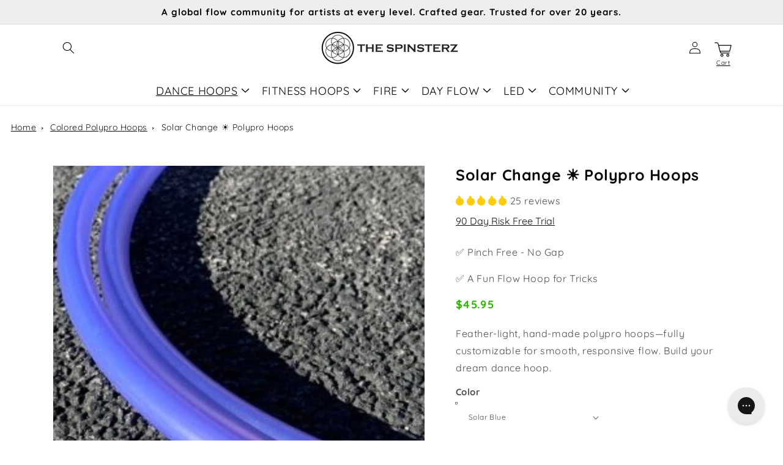

--- FILE ---
content_type: text/html; charset=utf-8
request_url: https://thespinsterz.com/collections/colored-polypro-hula-hoops/products/solar-change-polypro-hoops
body_size: 72241
content:
<!doctype html>
<html class="no-js" lang="en">
  <head>
    <meta charset="utf-8">
    <meta http-equiv="X-UA-Compatible" content="IE=edge">
    <!--     <meta name="viewport" content="width=device-width,initial-scale=1"> -->
    <meta name="viewport" content="width=device-width, initial-scale=1.0, maximum-scale=1.0, user-scalable=0" />
    <meta name="theme-color" content="">
    
    <meta property="og:image" content="https://cdn.shopify.com/s/files/1/0046/1848/5830/files/logo-square-512_256x256_0141d2bd-a03a-4eae-bb6a-66dd1e8e1daf.png?v=1668709013" />
    <meta property="og:image:width" content="300" />
    <meta property="og:image:height" content="300" />
    
    <link rel="canonical" href="https://thespinsterz.com/products/solar-change-polypro-hoops">
    <link rel="preconnect" href="https://cdn.shopify.com" crossorigin>
    <!-- Font awesome -->
    <link href="https://cdnjs.cloudflare.com/ajax/libs/font-awesome/5.13.0/css/all.min.css" rel="stylesheet">
    <script src="https://ajax.googleapis.com/ajax/libs/jquery/3.5.1/jquery.min.js"></script><link rel="icon" type="image/png" href="//thespinsterz.com/cdn/shop/files/amz-logo_32x32.jpg?v=1669133792"><script src="https://cdnjs.cloudflare.com/ajax/libs/slick-carousel/1.8.1/slick.min.js" integrity="sha512-XtmMtDEcNz2j7ekrtHvOVR4iwwaD6o/FUJe6+Zq+HgcCsk3kj4uSQQR8weQ2QVj1o0Pk6PwYLohm206ZzNfubg==" crossorigin="anonymous" referrerpolicy="no-referrer"></script><link rel="preconnect" href="https://fonts.shopifycdn.com" crossorigin><title>
      Solar Change ☀️ Polypro Hoops
 &ndash; The Spinsterz</title>

    
    <meta name="description" content="Brand new and NEVER been seen before on all of planet earth! Solar Change Photochromic hula hoops that change colors from shade to sunlight!">
    

    

<meta property="og:site_name" content="The Spinsterz">
<meta property="og:url" content="https://thespinsterz.com/products/solar-change-polypro-hoops">
<meta property="og:title" content="Solar Change ☀️ Polypro Hoops">
<meta property="og:type" content="product">
<meta property="og:description" content="Brand new and NEVER been seen before on all of planet earth! Solar Change Photochromic hula hoops that change colors from shade to sunlight!"><meta property="og:image" content="http://thespinsterz.com/cdn/shop/products/1_b9bec079-e4e1-4ebb-a7cf-6a2b7bfdcf8b.jpg?v=1590412382">
  <meta property="og:image:secure_url" content="https://thespinsterz.com/cdn/shop/products/1_b9bec079-e4e1-4ebb-a7cf-6a2b7bfdcf8b.jpg?v=1590412382">
  <meta property="og:image:width" content="600">
  <meta property="og:image:height" content="600"><meta property="og:price:amount" content="45.95">
  <meta property="og:price:currency" content="USD"><meta name="twitter:site" content="@TheSpinsterz"><meta name="twitter:card" content="summary_large_image">
<meta name="twitter:title" content="Solar Change ☀️ Polypro Hoops">
<meta name="twitter:description" content="Brand new and NEVER been seen before on all of planet earth! Solar Change Photochromic hula hoops that change colors from shade to sunlight!">


    <script src="//thespinsterz.com/cdn/shop/t/87/assets/global.js?v=98951523432888168461670272930" defer="defer"></script>
    <script>window.performance && window.performance.mark && window.performance.mark('shopify.content_for_header.start');</script><meta name="google-site-verification" content="ffNHvBRualEEExVnpcFxRokodhnDrxSxa6O2J-X4S9s">
<meta name="google-site-verification" content="ffNHvBRualEEExVnpcFxRokodhnDrxSxa6O2J-X4S9s">
<meta id="shopify-digital-wallet" name="shopify-digital-wallet" content="/4618485830/digital_wallets/dialog">
<meta name="shopify-checkout-api-token" content="dabd9c4e2bab35b47a514c1edf823a79">
<meta id="in-context-paypal-metadata" data-shop-id="4618485830" data-venmo-supported="false" data-environment="production" data-locale="en_US" data-paypal-v4="true" data-currency="USD">
<link rel="alternate" type="application/json+oembed" href="https://thespinsterz.com/products/solar-change-polypro-hoops.oembed">
<script async="async" src="/checkouts/internal/preloads.js?locale=en-US"></script>
<link rel="preconnect" href="https://shop.app" crossorigin="anonymous">
<script async="async" src="https://shop.app/checkouts/internal/preloads.js?locale=en-US&shop_id=4618485830" crossorigin="anonymous"></script>
<script id="apple-pay-shop-capabilities" type="application/json">{"shopId":4618485830,"countryCode":"US","currencyCode":"USD","merchantCapabilities":["supports3DS"],"merchantId":"gid:\/\/shopify\/Shop\/4618485830","merchantName":"The Spinsterz","requiredBillingContactFields":["postalAddress","email","phone"],"requiredShippingContactFields":["postalAddress","email","phone"],"shippingType":"shipping","supportedNetworks":["visa","masterCard","amex","discover","elo","jcb"],"total":{"type":"pending","label":"The Spinsterz","amount":"1.00"},"shopifyPaymentsEnabled":true,"supportsSubscriptions":true}</script>
<script id="shopify-features" type="application/json">{"accessToken":"dabd9c4e2bab35b47a514c1edf823a79","betas":["rich-media-storefront-analytics"],"domain":"thespinsterz.com","predictiveSearch":true,"shopId":4618485830,"locale":"en"}</script>
<script>var Shopify = Shopify || {};
Shopify.shop = "the-spinsterz.myshopify.com";
Shopify.locale = "en";
Shopify.currency = {"active":"USD","rate":"1.0"};
Shopify.country = "US";
Shopify.theme = {"name":"Copy of New Master 11.22 ","id":121281019979,"schema_name":"Dawn","schema_version":"3.0.0","theme_store_id":null,"role":"main"};
Shopify.theme.handle = "null";
Shopify.theme.style = {"id":null,"handle":null};
Shopify.cdnHost = "thespinsterz.com/cdn";
Shopify.routes = Shopify.routes || {};
Shopify.routes.root = "/";</script>
<script type="module">!function(o){(o.Shopify=o.Shopify||{}).modules=!0}(window);</script>
<script>!function(o){function n(){var o=[];function n(){o.push(Array.prototype.slice.apply(arguments))}return n.q=o,n}var t=o.Shopify=o.Shopify||{};t.loadFeatures=n(),t.autoloadFeatures=n()}(window);</script>
<script>
  window.ShopifyPay = window.ShopifyPay || {};
  window.ShopifyPay.apiHost = "shop.app\/pay";
  window.ShopifyPay.redirectState = null;
</script>
<script id="shop-js-analytics" type="application/json">{"pageType":"product"}</script>
<script defer="defer" async type="module" src="//thespinsterz.com/cdn/shopifycloud/shop-js/modules/v2/client.init-shop-cart-sync_BT-GjEfc.en.esm.js"></script>
<script defer="defer" async type="module" src="//thespinsterz.com/cdn/shopifycloud/shop-js/modules/v2/chunk.common_D58fp_Oc.esm.js"></script>
<script defer="defer" async type="module" src="//thespinsterz.com/cdn/shopifycloud/shop-js/modules/v2/chunk.modal_xMitdFEc.esm.js"></script>
<script type="module">
  await import("//thespinsterz.com/cdn/shopifycloud/shop-js/modules/v2/client.init-shop-cart-sync_BT-GjEfc.en.esm.js");
await import("//thespinsterz.com/cdn/shopifycloud/shop-js/modules/v2/chunk.common_D58fp_Oc.esm.js");
await import("//thespinsterz.com/cdn/shopifycloud/shop-js/modules/v2/chunk.modal_xMitdFEc.esm.js");

  window.Shopify.SignInWithShop?.initShopCartSync?.({"fedCMEnabled":true,"windoidEnabled":true});

</script>
<script defer="defer" async type="module" src="//thespinsterz.com/cdn/shopifycloud/shop-js/modules/v2/client.payment-terms_Ci9AEqFq.en.esm.js"></script>
<script defer="defer" async type="module" src="//thespinsterz.com/cdn/shopifycloud/shop-js/modules/v2/chunk.common_D58fp_Oc.esm.js"></script>
<script defer="defer" async type="module" src="//thespinsterz.com/cdn/shopifycloud/shop-js/modules/v2/chunk.modal_xMitdFEc.esm.js"></script>
<script type="module">
  await import("//thespinsterz.com/cdn/shopifycloud/shop-js/modules/v2/client.payment-terms_Ci9AEqFq.en.esm.js");
await import("//thespinsterz.com/cdn/shopifycloud/shop-js/modules/v2/chunk.common_D58fp_Oc.esm.js");
await import("//thespinsterz.com/cdn/shopifycloud/shop-js/modules/v2/chunk.modal_xMitdFEc.esm.js");

  
</script>
<script>
  window.Shopify = window.Shopify || {};
  if (!window.Shopify.featureAssets) window.Shopify.featureAssets = {};
  window.Shopify.featureAssets['shop-js'] = {"shop-cart-sync":["modules/v2/client.shop-cart-sync_DZOKe7Ll.en.esm.js","modules/v2/chunk.common_D58fp_Oc.esm.js","modules/v2/chunk.modal_xMitdFEc.esm.js"],"init-fed-cm":["modules/v2/client.init-fed-cm_B6oLuCjv.en.esm.js","modules/v2/chunk.common_D58fp_Oc.esm.js","modules/v2/chunk.modal_xMitdFEc.esm.js"],"shop-cash-offers":["modules/v2/client.shop-cash-offers_D2sdYoxE.en.esm.js","modules/v2/chunk.common_D58fp_Oc.esm.js","modules/v2/chunk.modal_xMitdFEc.esm.js"],"shop-login-button":["modules/v2/client.shop-login-button_QeVjl5Y3.en.esm.js","modules/v2/chunk.common_D58fp_Oc.esm.js","modules/v2/chunk.modal_xMitdFEc.esm.js"],"pay-button":["modules/v2/client.pay-button_DXTOsIq6.en.esm.js","modules/v2/chunk.common_D58fp_Oc.esm.js","modules/v2/chunk.modal_xMitdFEc.esm.js"],"shop-button":["modules/v2/client.shop-button_DQZHx9pm.en.esm.js","modules/v2/chunk.common_D58fp_Oc.esm.js","modules/v2/chunk.modal_xMitdFEc.esm.js"],"avatar":["modules/v2/client.avatar_BTnouDA3.en.esm.js"],"init-windoid":["modules/v2/client.init-windoid_CR1B-cfM.en.esm.js","modules/v2/chunk.common_D58fp_Oc.esm.js","modules/v2/chunk.modal_xMitdFEc.esm.js"],"init-shop-for-new-customer-accounts":["modules/v2/client.init-shop-for-new-customer-accounts_C_vY_xzh.en.esm.js","modules/v2/client.shop-login-button_QeVjl5Y3.en.esm.js","modules/v2/chunk.common_D58fp_Oc.esm.js","modules/v2/chunk.modal_xMitdFEc.esm.js"],"init-shop-email-lookup-coordinator":["modules/v2/client.init-shop-email-lookup-coordinator_BI7n9ZSv.en.esm.js","modules/v2/chunk.common_D58fp_Oc.esm.js","modules/v2/chunk.modal_xMitdFEc.esm.js"],"init-shop-cart-sync":["modules/v2/client.init-shop-cart-sync_BT-GjEfc.en.esm.js","modules/v2/chunk.common_D58fp_Oc.esm.js","modules/v2/chunk.modal_xMitdFEc.esm.js"],"shop-toast-manager":["modules/v2/client.shop-toast-manager_DiYdP3xc.en.esm.js","modules/v2/chunk.common_D58fp_Oc.esm.js","modules/v2/chunk.modal_xMitdFEc.esm.js"],"init-customer-accounts":["modules/v2/client.init-customer-accounts_D9ZNqS-Q.en.esm.js","modules/v2/client.shop-login-button_QeVjl5Y3.en.esm.js","modules/v2/chunk.common_D58fp_Oc.esm.js","modules/v2/chunk.modal_xMitdFEc.esm.js"],"init-customer-accounts-sign-up":["modules/v2/client.init-customer-accounts-sign-up_iGw4briv.en.esm.js","modules/v2/client.shop-login-button_QeVjl5Y3.en.esm.js","modules/v2/chunk.common_D58fp_Oc.esm.js","modules/v2/chunk.modal_xMitdFEc.esm.js"],"shop-follow-button":["modules/v2/client.shop-follow-button_CqMgW2wH.en.esm.js","modules/v2/chunk.common_D58fp_Oc.esm.js","modules/v2/chunk.modal_xMitdFEc.esm.js"],"checkout-modal":["modules/v2/client.checkout-modal_xHeaAweL.en.esm.js","modules/v2/chunk.common_D58fp_Oc.esm.js","modules/v2/chunk.modal_xMitdFEc.esm.js"],"shop-login":["modules/v2/client.shop-login_D91U-Q7h.en.esm.js","modules/v2/chunk.common_D58fp_Oc.esm.js","modules/v2/chunk.modal_xMitdFEc.esm.js"],"lead-capture":["modules/v2/client.lead-capture_BJmE1dJe.en.esm.js","modules/v2/chunk.common_D58fp_Oc.esm.js","modules/v2/chunk.modal_xMitdFEc.esm.js"],"payment-terms":["modules/v2/client.payment-terms_Ci9AEqFq.en.esm.js","modules/v2/chunk.common_D58fp_Oc.esm.js","modules/v2/chunk.modal_xMitdFEc.esm.js"]};
</script>
<script>(function() {
  var isLoaded = false;
  function asyncLoad() {
    if (isLoaded) return;
    isLoaded = true;
    var urls = ["https:\/\/config.gorgias.chat\/bundle-loader\/01GYCCPAQNF7CWS8CMFNJMMWY6?source=shopify1click\u0026shop=the-spinsterz.myshopify.com","https:\/\/node1.itoris.com\/dpo\/storefront\/include.js?shop=the-spinsterz.myshopify.com","https:\/\/files.influencer-hero.com\/clicks.js?b=1011\u0026shop=the-spinsterz.myshopify.com","https:\/\/cdn.9gtb.com\/loader.js?g_cvt_id=89982199-44ed-4e9e-b80d-0ad803dea31b\u0026shop=the-spinsterz.myshopify.com"];
    for (var i = 0; i < urls.length; i++) {
      var s = document.createElement('script');
      s.type = 'text/javascript';
      s.async = true;
      s.src = urls[i];
      var x = document.getElementsByTagName('script')[0];
      x.parentNode.insertBefore(s, x);
    }
  };
  if(window.attachEvent) {
    window.attachEvent('onload', asyncLoad);
  } else {
    window.addEventListener('load', asyncLoad, false);
  }
})();</script>
<script id="__st">var __st={"a":4618485830,"offset":-25200,"reqid":"2b3f8dc4-e4fe-4aa9-b20b-aca59c25afbc-1769399829","pageurl":"thespinsterz.com\/collections\/colored-polypro-hula-hoops\/products\/solar-change-polypro-hoops","u":"08bd574d3c8c","p":"product","rtyp":"product","rid":4559987507275};</script>
<script>window.ShopifyPaypalV4VisibilityTracking = true;</script>
<script id="captcha-bootstrap">!function(){'use strict';const t='contact',e='account',n='new_comment',o=[[t,t],['blogs',n],['comments',n],[t,'customer']],c=[[e,'customer_login'],[e,'guest_login'],[e,'recover_customer_password'],[e,'create_customer']],r=t=>t.map((([t,e])=>`form[action*='/${t}']:not([data-nocaptcha='true']) input[name='form_type'][value='${e}']`)).join(','),a=t=>()=>t?[...document.querySelectorAll(t)].map((t=>t.form)):[];function s(){const t=[...o],e=r(t);return a(e)}const i='password',u='form_key',d=['recaptcha-v3-token','g-recaptcha-response','h-captcha-response',i],f=()=>{try{return window.sessionStorage}catch{return}},m='__shopify_v',_=t=>t.elements[u];function p(t,e,n=!1){try{const o=window.sessionStorage,c=JSON.parse(o.getItem(e)),{data:r}=function(t){const{data:e,action:n}=t;return t[m]||n?{data:e,action:n}:{data:t,action:n}}(c);for(const[e,n]of Object.entries(r))t.elements[e]&&(t.elements[e].value=n);n&&o.removeItem(e)}catch(o){console.error('form repopulation failed',{error:o})}}const l='form_type',E='cptcha';function T(t){t.dataset[E]=!0}const w=window,h=w.document,L='Shopify',v='ce_forms',y='captcha';let A=!1;((t,e)=>{const n=(g='f06e6c50-85a8-45c8-87d0-21a2b65856fe',I='https://cdn.shopify.com/shopifycloud/storefront-forms-hcaptcha/ce_storefront_forms_captcha_hcaptcha.v1.5.2.iife.js',D={infoText:'Protected by hCaptcha',privacyText:'Privacy',termsText:'Terms'},(t,e,n)=>{const o=w[L][v],c=o.bindForm;if(c)return c(t,g,e,D).then(n);var r;o.q.push([[t,g,e,D],n]),r=I,A||(h.body.append(Object.assign(h.createElement('script'),{id:'captcha-provider',async:!0,src:r})),A=!0)});var g,I,D;w[L]=w[L]||{},w[L][v]=w[L][v]||{},w[L][v].q=[],w[L][y]=w[L][y]||{},w[L][y].protect=function(t,e){n(t,void 0,e),T(t)},Object.freeze(w[L][y]),function(t,e,n,w,h,L){const[v,y,A,g]=function(t,e,n){const i=e?o:[],u=t?c:[],d=[...i,...u],f=r(d),m=r(i),_=r(d.filter((([t,e])=>n.includes(e))));return[a(f),a(m),a(_),s()]}(w,h,L),I=t=>{const e=t.target;return e instanceof HTMLFormElement?e:e&&e.form},D=t=>v().includes(t);t.addEventListener('submit',(t=>{const e=I(t);if(!e)return;const n=D(e)&&!e.dataset.hcaptchaBound&&!e.dataset.recaptchaBound,o=_(e),c=g().includes(e)&&(!o||!o.value);(n||c)&&t.preventDefault(),c&&!n&&(function(t){try{if(!f())return;!function(t){const e=f();if(!e)return;const n=_(t);if(!n)return;const o=n.value;o&&e.removeItem(o)}(t);const e=Array.from(Array(32),(()=>Math.random().toString(36)[2])).join('');!function(t,e){_(t)||t.append(Object.assign(document.createElement('input'),{type:'hidden',name:u})),t.elements[u].value=e}(t,e),function(t,e){const n=f();if(!n)return;const o=[...t.querySelectorAll(`input[type='${i}']`)].map((({name:t})=>t)),c=[...d,...o],r={};for(const[a,s]of new FormData(t).entries())c.includes(a)||(r[a]=s);n.setItem(e,JSON.stringify({[m]:1,action:t.action,data:r}))}(t,e)}catch(e){console.error('failed to persist form',e)}}(e),e.submit())}));const S=(t,e)=>{t&&!t.dataset[E]&&(n(t,e.some((e=>e===t))),T(t))};for(const o of['focusin','change'])t.addEventListener(o,(t=>{const e=I(t);D(e)&&S(e,y())}));const B=e.get('form_key'),M=e.get(l),P=B&&M;t.addEventListener('DOMContentLoaded',(()=>{const t=y();if(P)for(const e of t)e.elements[l].value===M&&p(e,B);[...new Set([...A(),...v().filter((t=>'true'===t.dataset.shopifyCaptcha))])].forEach((e=>S(e,t)))}))}(h,new URLSearchParams(w.location.search),n,t,e,['guest_login'])})(!0,!0)}();</script>
<script integrity="sha256-4kQ18oKyAcykRKYeNunJcIwy7WH5gtpwJnB7kiuLZ1E=" data-source-attribution="shopify.loadfeatures" defer="defer" src="//thespinsterz.com/cdn/shopifycloud/storefront/assets/storefront/load_feature-a0a9edcb.js" crossorigin="anonymous"></script>
<script crossorigin="anonymous" defer="defer" src="//thespinsterz.com/cdn/shopifycloud/storefront/assets/shopify_pay/storefront-65b4c6d7.js?v=20250812"></script>
<script data-source-attribution="shopify.dynamic_checkout.dynamic.init">var Shopify=Shopify||{};Shopify.PaymentButton=Shopify.PaymentButton||{isStorefrontPortableWallets:!0,init:function(){window.Shopify.PaymentButton.init=function(){};var t=document.createElement("script");t.src="https://thespinsterz.com/cdn/shopifycloud/portable-wallets/latest/portable-wallets.en.js",t.type="module",document.head.appendChild(t)}};
</script>
<script data-source-attribution="shopify.dynamic_checkout.buyer_consent">
  function portableWalletsHideBuyerConsent(e){var t=document.getElementById("shopify-buyer-consent"),n=document.getElementById("shopify-subscription-policy-button");t&&n&&(t.classList.add("hidden"),t.setAttribute("aria-hidden","true"),n.removeEventListener("click",e))}function portableWalletsShowBuyerConsent(e){var t=document.getElementById("shopify-buyer-consent"),n=document.getElementById("shopify-subscription-policy-button");t&&n&&(t.classList.remove("hidden"),t.removeAttribute("aria-hidden"),n.addEventListener("click",e))}window.Shopify?.PaymentButton&&(window.Shopify.PaymentButton.hideBuyerConsent=portableWalletsHideBuyerConsent,window.Shopify.PaymentButton.showBuyerConsent=portableWalletsShowBuyerConsent);
</script>
<script data-source-attribution="shopify.dynamic_checkout.cart.bootstrap">document.addEventListener("DOMContentLoaded",(function(){function t(){return document.querySelector("shopify-accelerated-checkout-cart, shopify-accelerated-checkout")}if(t())Shopify.PaymentButton.init();else{new MutationObserver((function(e,n){t()&&(Shopify.PaymentButton.init(),n.disconnect())})).observe(document.body,{childList:!0,subtree:!0})}}));
</script>
<script id='scb4127' type='text/javascript' async='' src='https://thespinsterz.com/cdn/shopifycloud/privacy-banner/storefront-banner.js'></script><link id="shopify-accelerated-checkout-styles" rel="stylesheet" media="screen" href="https://thespinsterz.com/cdn/shopifycloud/portable-wallets/latest/accelerated-checkout-backwards-compat.css" crossorigin="anonymous">
<style id="shopify-accelerated-checkout-cart">
        #shopify-buyer-consent {
  margin-top: 1em;
  display: inline-block;
  width: 100%;
}

#shopify-buyer-consent.hidden {
  display: none;
}

#shopify-subscription-policy-button {
  background: none;
  border: none;
  padding: 0;
  text-decoration: underline;
  font-size: inherit;
  cursor: pointer;
}

#shopify-subscription-policy-button::before {
  box-shadow: none;
}

      </style>
<script id="sections-script" data-sections="main-product,header,footer" defer="defer" src="//thespinsterz.com/cdn/shop/t/87/compiled_assets/scripts.js?v=15569"></script>
<script>window.performance && window.performance.mark && window.performance.mark('shopify.content_for_header.end');</script>


    <style data-shopify>
    @font-face {
  font-family: Quicksand;
  font-weight: 400;
  font-style: normal;
  font-display: swap;
  src: url("//thespinsterz.com/cdn/fonts/quicksand/quicksand_n4.bf8322a9d1da765aa396ad7b6eeb81930a6214de.woff2") format("woff2"),
       url("//thespinsterz.com/cdn/fonts/quicksand/quicksand_n4.fa4cbd232d3483059e72b11f7239959a64c98426.woff") format("woff");
}

    @font-face {
  font-family: Quicksand;
  font-weight: 700;
  font-style: normal;
  font-display: swap;
  src: url("//thespinsterz.com/cdn/fonts/quicksand/quicksand_n7.d375fe11182475f82f7bb6306a0a0e4018995610.woff2") format("woff2"),
       url("//thespinsterz.com/cdn/fonts/quicksand/quicksand_n7.8ac2ae2fc4b90ef79aaa7aedb927d39f9f9aa3f4.woff") format("woff");
}

    
    
    @font-face {
  font-family: Quicksand;
  font-weight: 700;
  font-style: normal;
  font-display: swap;
  src: url("//thespinsterz.com/cdn/fonts/quicksand/quicksand_n7.d375fe11182475f82f7bb6306a0a0e4018995610.woff2") format("woff2"),
       url("//thespinsterz.com/cdn/fonts/quicksand/quicksand_n7.8ac2ae2fc4b90ef79aaa7aedb927d39f9f9aa3f4.woff") format("woff");
}


    :root {
    --font-body-family: Quicksand, sans-serif;
    --font-body-style: normal;
    --font-body-weight: 400;

    --font-heading-family: Quicksand, sans-serif;
    --font-heading-style: normal;
    --font-heading-weight: 700;

    --font-body-scale: 1.0;
    --font-heading-scale: 1.0;

    --color-base-text: 18, 18, 18;
    --color-shadow: 18, 18, 18;
    --color-base-background-1: 255, 255, 255;
    --color-base-background-2: 243, 243, 243;
    --color-base-solid-button-labels: 255, 255, 255;
    --color-base-outline-button-labels: 18, 18, 18;
    --color-base-accent-1: 100, 207, 66;
    --color-base-accent-2: 2, 161, 150;
    --payment-terms-background-color: #ffffff;

    --gradient-base-background-1: #ffffff;
    --gradient-base-background-2: #F3F3F3;
    --gradient-base-accent-1: linear-gradient(310deg, rgba(17, 189, 251, 1) 15%, rgba(33, 249, 150, 1) 85%);
    --gradient-base-accent-2: #02a196;

    --media-padding: px;
    --media-border-opacity: 0.05;
    --media-border-width: 1px;
    --media-radius: 0px;
    --media-shadow-opacity: 0.0;
    --media-shadow-horizontal-offset: 0px;
    --media-shadow-vertical-offset: 0px;
    --media-shadow-blur-radius: 0px;

    --page-width: 120rem;
    --page-width-margin: 0rem;

    --card-image-padding: 0.0rem;
    --card-corner-radius: 0.0rem;
    --card-text-alignment: left;
    --card-border-width: 0.0rem;
    --card-border-opacity: 0.0;
    --card-shadow-opacity: 0.1;
    --card-shadow-horizontal-offset: 0.0rem;
    --card-shadow-vertical-offset: 0.0rem;
    --card-shadow-blur-radius: 0.0rem;

    --badge-corner-radius: 4.0rem;

    --popup-border-width: 1px;
    --popup-border-opacity: 0.1;
    --popup-corner-radius: 0px;
    --popup-shadow-opacity: 0.0;
    --popup-shadow-horizontal-offset: 0px;
    --popup-shadow-vertical-offset: 0px;
    --popup-shadow-blur-radius: 0px;

    --drawer-border-width: 1px;
    --drawer-border-opacity: 0.1;
    --drawer-shadow-opacity: 0.0;
    --drawer-shadow-horizontal-offset: 0px;
    --drawer-shadow-vertical-offset: 0px;
    --drawer-shadow-blur-radius: 0px;

    --spacing-sections-desktop: 0px;
    --spacing-sections-mobile: 0px;

    --grid-desktop-vertical-spacing: 8px;
    --grid-desktop-horizontal-spacing: 8px;
    --grid-mobile-vertical-spacing: 4px;
    --grid-mobile-horizontal-spacing: 4px;

    --text-boxes-border-opacity: 0.0;
    --text-boxes-border-width: 0px;
    --text-boxes-radius: 0px;
    --text-boxes-shadow-opacity: 0.0;
    --text-boxes-shadow-horizontal-offset: 0px;
    --text-boxes-shadow-vertical-offset: 0px;
    --text-boxes-shadow-blur-radius: 0px;

    --buttons-radius: 8px;
    --buttons-radius-outset: 9px;
    --buttons-border-width: 1px;
    --buttons-border-opacity: 1.0;
    --buttons-shadow-opacity: 0.0;
    --buttons-shadow-horizontal-offset: 0px;
    --buttons-shadow-vertical-offset: 0px;
    --buttons-shadow-blur-radius: 0px;
    --buttons-border-offset: 0.3px;

    --inputs-radius: 0px;
    --inputs-border-width: 1px;
    --inputs-border-opacity: 0.55;
    --inputs-shadow-opacity: 0.0;
    --inputs-shadow-horizontal-offset: 0px;
    --inputs-margin-offset: 0px;
    --inputs-shadow-vertical-offset: 0px;
    --inputs-shadow-blur-radius: 0px;
    --inputs-radius-outset: 0px;

    --variant-pills-radius: 10px;
    --variant-pills-border-width: 1px;
    --variant-pills-border-opacity: 0.55;
    --variant-pills-shadow-opacity: 0.0;
    --variant-pills-shadow-horizontal-offset: 0px;
    --variant-pills-shadow-vertical-offset: 0px;
    --variant-pills-shadow-blur-radius: 0px;
    }

    *,
    *::before,
    *::after {
    box-sizing: inherit;
    }

    html {
    box-sizing: border-box;
    font-size: calc(var(--font-body-scale) * 62.5%);
    height: 100%;
    }

    body {
    display: grid;
    grid-template-rows: auto auto 1fr auto;
    grid-template-columns: 100%;
    min-height: 100%;
    margin: 0;
    font-size: 1.5rem;
    letter-spacing: 0.06rem;
    line-height: calc(1 + 0.8 / var(--font-body-scale));
    font-family: var(--font-body-family);
    font-style: var(--font-body-style);
    font-weight: var(--font-body-weight);
    }

    @media screen and (min-width: 750px) {
    body {
    font-size: 1.6rem;
    }
    }
    </style>
    <link rel="stylesheet" href="https://cdnjs.cloudflare.com/ajax/libs/slick-carousel/1.8.1/slick-theme.min.css" integrity="sha512-17EgCFERpgZKcm0j0fEq1YCJuyAWdz9KUtv1EjVuaOz8pDnh/0nZxmU6BBXwaaxqoi9PQXnRWqlcDB027hgv9A==" crossorigin="anonymous" referrerpolicy="no-referrer" />
<link rel="stylesheet" href="https://cdnjs.cloudflare.com/ajax/libs/slick-carousel/1.8.1/slick.css" integrity="sha512-wR4oNhLBHf7smjy0K4oqzdWumd+r5/+6QO/vDda76MW5iug4PT7v86FoEkySIJft3XA0Ae6axhIvHrqwm793Nw==" crossorigin="anonymous" referrerpolicy="no-referrer" />    
    <link href="//thespinsterz.com/cdn/shop/t/87/assets/base.css?v=75282101259479361711670272930" rel="stylesheet" type="text/css" media="all" />
<link rel="preload" as="font" href="//thespinsterz.com/cdn/fonts/quicksand/quicksand_n4.bf8322a9d1da765aa396ad7b6eeb81930a6214de.woff2" type="font/woff2" crossorigin><link rel="preload" as="font" href="//thespinsterz.com/cdn/fonts/quicksand/quicksand_n7.d375fe11182475f82f7bb6306a0a0e4018995610.woff2" type="font/woff2" crossorigin><link rel="stylesheet" href="//thespinsterz.com/cdn/shop/t/87/assets/component-predictive-search.css?v=165644661289088488651670272930" media="print" onload="this.media='all'"><script>document.documentElement.className = document.documentElement.className.replace('no-js', 'js');
      if (Shopify.designMode) {
        document.documentElement.classList.add('shopify-design-mode');
      }
    </script>
    
<!-- Start of Judge.me Core -->
<link rel="dns-prefetch" href="https://cdn.judge.me/">
<script data-cfasync='false' class='jdgm-settings-script'>window.jdgmSettings={"pagination":5,"disable_web_reviews":false,"badge_no_review_text":"No reviews","badge_n_reviews_text":"{{ n }} review/reviews","badge_star_color":"#fdcc0d","hide_badge_preview_if_no_reviews":true,"badge_hide_text":false,"enforce_center_preview_badge":false,"widget_title":"Customer Reviews","widget_open_form_text":"Write a review","widget_close_form_text":"Cancel review","widget_refresh_page_text":"Refresh page","widget_summary_text":"Based on {{ number_of_reviews }} review/reviews","widget_no_review_text":"Be the first to write a review","widget_name_field_text":"Display name","widget_verified_name_field_text":"Verified Name (public)","widget_name_placeholder_text":"Display name","widget_required_field_error_text":"This field is required.","widget_email_field_text":"Email address","widget_verified_email_field_text":"Verified Email (private, can not be edited)","widget_email_placeholder_text":"Your email address","widget_email_field_error_text":"Please enter a valid email address.","widget_rating_field_text":"Rating","widget_review_title_field_text":"Review Title","widget_review_title_placeholder_text":"Give your review a title","widget_review_body_field_text":"Review content","widget_review_body_placeholder_text":"Start writing here...","widget_pictures_field_text":"Picture/Video (optional)","widget_submit_review_text":"Submit Review","widget_submit_verified_review_text":"Submit Verified Review","widget_submit_success_msg_with_auto_publish":"Thank you! Please refresh the page in a few moments to see your review. You can remove or edit your review by logging into \u003ca href='https://judge.me/login' target='_blank' rel='nofollow noopener'\u003eJudge.me\u003c/a\u003e","widget_submit_success_msg_no_auto_publish":"Thank you! Your review will be published as soon as it is approved by the shop admin. You can remove or edit your review by logging into \u003ca href='https://judge.me/login' target='_blank' rel='nofollow noopener'\u003eJudge.me\u003c/a\u003e","widget_show_default_reviews_out_of_total_text":"Showing {{ n_reviews_shown }} out of {{ n_reviews }} reviews.","widget_show_all_link_text":"Show all","widget_show_less_link_text":"Show less","widget_author_said_text":"{{ reviewer_name }} said:","widget_days_text":"{{ n }} days ago","widget_weeks_text":"{{ n }} week/weeks ago","widget_months_text":"{{ n }} month/months ago","widget_years_text":"{{ n }} year/years ago","widget_yesterday_text":"Yesterday","widget_today_text":"Today","widget_replied_text":"\u003e\u003e {{ shop_name }} replied:","widget_read_more_text":"Read more","widget_reviewer_name_as_initial":"","widget_rating_filter_color":"","widget_rating_filter_see_all_text":"See all reviews","widget_sorting_most_recent_text":"Most Recent","widget_sorting_highest_rating_text":"Highest Rating","widget_sorting_lowest_rating_text":"Lowest Rating","widget_sorting_with_pictures_text":"Only Pictures","widget_sorting_most_helpful_text":"Most Helpful","widget_open_question_form_text":"Ask a question","widget_reviews_subtab_text":"Reviews","widget_questions_subtab_text":"Questions","widget_question_label_text":"Question","widget_answer_label_text":"Answer","widget_question_placeholder_text":"Write your question here","widget_submit_question_text":"Submit Question","widget_question_submit_success_text":"Thank you for your question! We will notify you once it gets answered.","widget_star_color":"#fdcc0d","verified_badge_text":"Verified","verified_badge_bg_color":"","verified_badge_text_color":"","verified_badge_placement":"left-of-reviewer-name","widget_review_max_height":"","widget_hide_border":false,"widget_social_share":false,"widget_thumb":true,"widget_review_location_show":false,"widget_location_format":"country_iso_code","all_reviews_include_out_of_store_products":true,"all_reviews_out_of_store_text":"(out of store)","all_reviews_pagination":100,"all_reviews_product_name_prefix_text":"about","enable_review_pictures":true,"enable_question_anwser":true,"widget_theme":"","review_date_format":"mm/dd/yyyy","default_sort_method":"most-recent","widget_product_reviews_subtab_text":"Product Reviews","widget_shop_reviews_subtab_text":"Shop Reviews","widget_other_products_reviews_text":"Reviews for other products","widget_store_reviews_subtab_text":"Store reviews","widget_no_store_reviews_text":"This store hasn't received any reviews yet","widget_web_restriction_product_reviews_text":"This product hasn't received any reviews yet","widget_no_items_text":"No items found","widget_show_more_text":"Show more","widget_write_a_store_review_text":"Write a Store Review","widget_other_languages_heading":"Reviews in Other Languages","widget_translate_review_text":"Translate review to {{ language }}","widget_translating_review_text":"Translating...","widget_show_original_translation_text":"Show original ({{ language }})","widget_translate_review_failed_text":"Review couldn't be translated.","widget_translate_review_retry_text":"Retry","widget_translate_review_try_again_later_text":"Try again later","show_product_url_for_grouped_product":false,"widget_sorting_pictures_first_text":"Pictures First","show_pictures_on_all_rev_page_mobile":false,"show_pictures_on_all_rev_page_desktop":false,"floating_tab_hide_mobile_install_preference":false,"floating_tab_button_name":"★ Reviews","floating_tab_title":"Let customers speak for us","floating_tab_button_color":"","floating_tab_button_background_color":"","floating_tab_url":"","floating_tab_url_enabled":false,"floating_tab_tab_style":"text","all_reviews_text_badge_text":"Customers rate us {{ shop.metafields.judgeme.all_reviews_rating | round: 1 }}/5 based on {{ shop.metafields.judgeme.all_reviews_count }} reviews.","all_reviews_text_badge_text_branded_style":"{{ shop.metafields.judgeme.all_reviews_rating | round: 1 }} out of 5 stars based on {{ shop.metafields.judgeme.all_reviews_count }} reviews","is_all_reviews_text_badge_a_link":false,"show_stars_for_all_reviews_text_badge":false,"all_reviews_text_badge_url":"","all_reviews_text_style":"text","all_reviews_text_color_style":"judgeme_brand_color","all_reviews_text_color":"#108474","all_reviews_text_show_jm_brand":true,"featured_carousel_show_header":true,"featured_carousel_title":"Reviews From Our Customers","testimonials_carousel_title":"Customers are saying","videos_carousel_title":"Real customer stories","cards_carousel_title":"Customers are saying","featured_carousel_count_text":"from {{ n }} reviews","featured_carousel_add_link_to_all_reviews_page":false,"featured_carousel_url":"","featured_carousel_show_images":true,"featured_carousel_autoslide_interval":0,"featured_carousel_arrows_on_the_sides":true,"featured_carousel_height":360,"featured_carousel_width":90,"featured_carousel_image_size":0,"featured_carousel_image_height":250,"featured_carousel_arrow_color":"#eeeeee","verified_count_badge_style":"vintage","verified_count_badge_orientation":"horizontal","verified_count_badge_color_style":"judgeme_brand_color","verified_count_badge_color":"#108474","is_verified_count_badge_a_link":false,"verified_count_badge_url":"","verified_count_badge_show_jm_brand":true,"widget_rating_preset_default":5,"widget_first_sub_tab":"product-reviews","widget_show_histogram":true,"widget_histogram_use_custom_color":false,"widget_pagination_use_custom_color":true,"widget_star_use_custom_color":true,"widget_verified_badge_use_custom_color":false,"widget_write_review_use_custom_color":false,"picture_reminder_submit_button":"Upload Pictures","enable_review_videos":true,"mute_video_by_default":false,"widget_sorting_videos_first_text":"Videos First","widget_review_pending_text":"Pending","featured_carousel_items_for_large_screen":3,"social_share_options_order":"Facebook,Twitter","remove_microdata_snippet":true,"disable_json_ld":false,"enable_json_ld_products":false,"preview_badge_show_question_text":false,"preview_badge_no_question_text":"No questions","preview_badge_n_question_text":"{{ number_of_questions }} question/questions","qa_badge_show_icon":false,"qa_badge_position":"same-row","remove_judgeme_branding":false,"widget_add_search_bar":false,"widget_search_bar_placeholder":"Search","widget_sorting_verified_only_text":"Verified only","featured_carousel_theme":"default","featured_carousel_show_rating":true,"featured_carousel_show_title":true,"featured_carousel_show_body":true,"featured_carousel_show_date":false,"featured_carousel_show_reviewer":true,"featured_carousel_show_product":false,"featured_carousel_header_background_color":"#108474","featured_carousel_header_text_color":"#ffffff","featured_carousel_name_product_separator":"reviewed","featured_carousel_full_star_background":"#108474","featured_carousel_empty_star_background":"#dadada","featured_carousel_vertical_theme_background":"#f9fafb","featured_carousel_verified_badge_enable":false,"featured_carousel_verified_badge_color":"#108474","featured_carousel_border_style":"round","featured_carousel_review_line_length_limit":3,"featured_carousel_more_reviews_button_text":"Read more reviews","featured_carousel_view_product_button_text":"View product","all_reviews_page_load_reviews_on":"scroll","all_reviews_page_load_more_text":"Load More Reviews","disable_fb_tab_reviews":false,"enable_ajax_cdn_cache":false,"widget_public_name_text":"displayed publicly like","default_reviewer_name":"John Smith","default_reviewer_name_has_non_latin":true,"widget_reviewer_anonymous":"Anonymous","medals_widget_title":"Judge.me Review Medals","medals_widget_background_color":"#f9fafb","medals_widget_position":"footer_all_pages","medals_widget_border_color":"#f9fafb","medals_widget_verified_text_position":"left","medals_widget_use_monochromatic_version":false,"medals_widget_elements_color":"#108474","show_reviewer_avatar":true,"widget_invalid_yt_video_url_error_text":"Not a YouTube video URL","widget_max_length_field_error_text":"Please enter no more than {0} characters.","widget_show_country_flag":false,"widget_show_collected_via_shop_app":true,"widget_verified_by_shop_badge_style":"light","widget_verified_by_shop_text":"Verified by Shop","widget_show_photo_gallery":true,"widget_load_with_code_splitting":true,"widget_ugc_install_preference":false,"widget_ugc_title":"Made by us, Shared by you","widget_ugc_subtitle":"Tag us to see your picture featured in our page","widget_ugc_arrows_color":"#ffffff","widget_ugc_primary_button_text":"Buy Now","widget_ugc_primary_button_background_color":"#108474","widget_ugc_primary_button_text_color":"#ffffff","widget_ugc_primary_button_border_width":"0","widget_ugc_primary_button_border_style":"none","widget_ugc_primary_button_border_color":"#108474","widget_ugc_primary_button_border_radius":"25","widget_ugc_secondary_button_text":"Load More","widget_ugc_secondary_button_background_color":"#ffffff","widget_ugc_secondary_button_text_color":"#108474","widget_ugc_secondary_button_border_width":"2","widget_ugc_secondary_button_border_style":"solid","widget_ugc_secondary_button_border_color":"#108474","widget_ugc_secondary_button_border_radius":"25","widget_ugc_reviews_button_text":"View Reviews","widget_ugc_reviews_button_background_color":"#ffffff","widget_ugc_reviews_button_text_color":"#108474","widget_ugc_reviews_button_border_width":"2","widget_ugc_reviews_button_border_style":"solid","widget_ugc_reviews_button_border_color":"#108474","widget_ugc_reviews_button_border_radius":"25","widget_ugc_reviews_button_link_to":"judgeme-reviews-page","widget_ugc_show_post_date":true,"widget_ugc_max_width":"800","widget_rating_metafield_value_type":true,"widget_primary_color":"#1b1f23","widget_enable_secondary_color":true,"widget_secondary_color":"#edf5f5","widget_summary_average_rating_text":"{{ average_rating }} out of 5","widget_media_grid_title":"Customer photos \u0026 videos","widget_media_grid_see_more_text":"See more","widget_round_style":true,"widget_show_product_medals":true,"widget_verified_by_judgeme_text":"Verified by Judge.me","widget_show_store_medals":false,"widget_verified_by_judgeme_text_in_store_medals":"Verified by Judge.me","widget_media_field_exceed_quantity_message":"Sorry, we can only accept {{ max_media }} for one review.","widget_media_field_exceed_limit_message":"{{ file_name }} is too large, please select a {{ media_type }} less than {{ size_limit }}MB.","widget_review_submitted_text":"Review Submitted!","widget_question_submitted_text":"Question Submitted!","widget_close_form_text_question":"Cancel","widget_write_your_answer_here_text":"Write your answer here","widget_enabled_branded_link":true,"widget_show_collected_by_judgeme":true,"widget_reviewer_name_color":"","widget_write_review_text_color":"","widget_write_review_bg_color":"","widget_collected_by_judgeme_text":"collected by Judge.me","widget_pagination_type":"standard","widget_load_more_text":"Load More","widget_load_more_color":"#7ff2e3","widget_full_review_text":"Full Review","widget_read_more_reviews_text":"Read More Reviews","widget_read_questions_text":"Read Questions","widget_questions_and_answers_text":"Questions \u0026 Answers","widget_verified_by_text":"Verified by","widget_verified_text":"Verified","widget_number_of_reviews_text":"{{ number_of_reviews }} reviews","widget_back_button_text":"Back","widget_next_button_text":"Next","widget_custom_forms_filter_button":"Filters","custom_forms_style":"vertical","widget_show_review_information":false,"how_reviews_are_collected":"How reviews are collected?","widget_show_review_keywords":false,"widget_gdpr_statement":"How we use your data: We'll only contact you about the review you left, and only if necessary. By submitting your review, you agree to Judge.me's \u003ca href='https://judge.me/terms' target='_blank' rel='nofollow noopener'\u003eterms\u003c/a\u003e, \u003ca href='https://judge.me/privacy' target='_blank' rel='nofollow noopener'\u003eprivacy\u003c/a\u003e and \u003ca href='https://judge.me/content-policy' target='_blank' rel='nofollow noopener'\u003econtent\u003c/a\u003e policies.","widget_multilingual_sorting_enabled":false,"widget_translate_review_content_enabled":false,"widget_translate_review_content_method":"manual","popup_widget_review_selection":"automatically_with_pictures","popup_widget_round_border_style":true,"popup_widget_show_title":true,"popup_widget_show_body":true,"popup_widget_show_reviewer":false,"popup_widget_show_product":true,"popup_widget_show_pictures":true,"popup_widget_use_review_picture":true,"popup_widget_show_on_home_page":true,"popup_widget_show_on_product_page":true,"popup_widget_show_on_collection_page":true,"popup_widget_show_on_cart_page":true,"popup_widget_position":"bottom_left","popup_widget_first_review_delay":5,"popup_widget_duration":5,"popup_widget_interval":5,"popup_widget_review_count":5,"popup_widget_hide_on_mobile":true,"review_snippet_widget_round_border_style":true,"review_snippet_widget_card_color":"#FFFFFF","review_snippet_widget_slider_arrows_background_color":"#FFFFFF","review_snippet_widget_slider_arrows_color":"#000000","review_snippet_widget_star_color":"#108474","show_product_variant":false,"all_reviews_product_variant_label_text":"Variant: ","widget_show_verified_branding":false,"widget_ai_summary_title":"Customers say","widget_ai_summary_disclaimer":"AI-powered review summary based on recent customer reviews","widget_show_ai_summary":false,"widget_show_ai_summary_bg":false,"widget_show_review_title_input":true,"redirect_reviewers_invited_via_email":"review_widget","request_store_review_after_product_review":false,"request_review_other_products_in_order":false,"review_form_color_scheme":"default","review_form_corner_style":"square","review_form_star_color":{},"review_form_text_color":"#333333","review_form_background_color":"#ffffff","review_form_field_background_color":"#fafafa","review_form_button_color":{},"review_form_button_text_color":"#ffffff","review_form_modal_overlay_color":"#000000","review_content_screen_title_text":"How would you rate this product?","review_content_introduction_text":"We would love it if you would share a bit about your experience.","store_review_form_title_text":"How would you rate this store?","store_review_form_introduction_text":"We would love it if you would share a bit about your experience.","show_review_guidance_text":true,"one_star_review_guidance_text":"Poor","five_star_review_guidance_text":"Great","customer_information_screen_title_text":"About you","customer_information_introduction_text":"Please tell us more about you.","custom_questions_screen_title_text":"Your experience in more detail","custom_questions_introduction_text":"Here are a few questions to help us understand more about your experience.","review_submitted_screen_title_text":"Thanks for your review!","review_submitted_screen_thank_you_text":"We are processing it and it will appear on the store soon.","review_submitted_screen_email_verification_text":"Please confirm your email by clicking the link we just sent you. This helps us keep reviews authentic.","review_submitted_request_store_review_text":"Would you like to share your experience of shopping with us?","review_submitted_review_other_products_text":"Would you like to review these products?","store_review_screen_title_text":"Would you like to share your experience of shopping with us?","store_review_introduction_text":"We value your feedback and use it to improve. Please share any thoughts or suggestions you have.","reviewer_media_screen_title_picture_text":"Share a picture","reviewer_media_introduction_picture_text":"Upload a photo to support your review.","reviewer_media_screen_title_video_text":"Share a video","reviewer_media_introduction_video_text":"Upload a video to support your review.","reviewer_media_screen_title_picture_or_video_text":"Share a picture or video","reviewer_media_introduction_picture_or_video_text":"Upload a photo or video to support your review.","reviewer_media_youtube_url_text":"Paste your Youtube URL here","advanced_settings_next_step_button_text":"Next","advanced_settings_close_review_button_text":"Close","modal_write_review_flow":false,"write_review_flow_required_text":"Required","write_review_flow_privacy_message_text":"We respect your privacy.","write_review_flow_anonymous_text":"Post review as anonymous","write_review_flow_visibility_text":"This won't be visible to other customers.","write_review_flow_multiple_selection_help_text":"Select as many as you like","write_review_flow_single_selection_help_text":"Select one option","write_review_flow_required_field_error_text":"This field is required","write_review_flow_invalid_email_error_text":"Please enter a valid email address","write_review_flow_max_length_error_text":"Max. {{ max_length }} characters.","write_review_flow_media_upload_text":"\u003cb\u003eClick to upload\u003c/b\u003e or drag and drop","write_review_flow_gdpr_statement":"We'll only contact you about your review if necessary. By submitting your review, you agree to our \u003ca href='https://judge.me/terms' target='_blank' rel='nofollow noopener'\u003eterms and conditions\u003c/a\u003e and \u003ca href='https://judge.me/privacy' target='_blank' rel='nofollow noopener'\u003eprivacy policy\u003c/a\u003e.","rating_only_reviews_enabled":false,"show_negative_reviews_help_screen":false,"new_review_flow_help_screen_rating_threshold":3,"negative_review_resolution_screen_title_text":"Tell us more","negative_review_resolution_text":"Your experience matters to us. If there were issues with your purchase, we're here to help. Feel free to reach out to us, we'd love the opportunity to make things right.","negative_review_resolution_button_text":"Contact us","negative_review_resolution_proceed_with_review_text":"Leave a review","negative_review_resolution_subject":"Issue with purchase from {{ shop_name }}.{{ order_name }}","preview_badge_collection_page_install_status":false,"widget_review_custom_css":"","preview_badge_custom_css":"","preview_badge_stars_count":"5-stars","featured_carousel_custom_css":"","floating_tab_custom_css":"","all_reviews_widget_custom_css":"","medals_widget_custom_css":"","verified_badge_custom_css":"","all_reviews_text_custom_css":"","transparency_badges_collected_via_store_invite":false,"transparency_badges_from_another_provider":false,"transparency_badges_collected_from_store_visitor":false,"transparency_badges_collected_by_verified_review_provider":false,"transparency_badges_earned_reward":false,"transparency_badges_collected_via_store_invite_text":"Review collected via store invitation","transparency_badges_from_another_provider_text":"Review collected from another provider","transparency_badges_collected_from_store_visitor_text":"Review collected from a store visitor","transparency_badges_written_in_google_text":"Review written in Google","transparency_badges_written_in_etsy_text":"Review written in Etsy","transparency_badges_written_in_shop_app_text":"Review written in Shop App","transparency_badges_earned_reward_text":"Review earned a reward for future purchase","product_review_widget_per_page":10,"widget_store_review_label_text":"Review about the store","checkout_comment_extension_title_on_product_page":"Customer Comments","checkout_comment_extension_num_latest_comment_show":5,"checkout_comment_extension_format":"name_and_timestamp","checkout_comment_customer_name":"last_initial","checkout_comment_comment_notification":true,"preview_badge_collection_page_install_preference":true,"preview_badge_home_page_install_preference":true,"preview_badge_product_page_install_preference":true,"review_widget_install_preference":"","review_carousel_install_preference":true,"floating_reviews_tab_install_preference":"none","verified_reviews_count_badge_install_preference":false,"all_reviews_text_install_preference":true,"review_widget_best_location":true,"judgeme_medals_install_preference":false,"review_widget_revamp_enabled":false,"review_widget_qna_enabled":false,"review_widget_header_theme":"minimal","review_widget_widget_title_enabled":true,"review_widget_header_text_size":"medium","review_widget_header_text_weight":"regular","review_widget_average_rating_style":"compact","review_widget_bar_chart_enabled":true,"review_widget_bar_chart_type":"numbers","review_widget_bar_chart_style":"standard","review_widget_expanded_media_gallery_enabled":false,"review_widget_reviews_section_theme":"standard","review_widget_image_style":"thumbnails","review_widget_review_image_ratio":"square","review_widget_stars_size":"medium","review_widget_verified_badge":"standard_text","review_widget_review_title_text_size":"medium","review_widget_review_text_size":"medium","review_widget_review_text_length":"medium","review_widget_number_of_columns_desktop":3,"review_widget_carousel_transition_speed":5,"review_widget_custom_questions_answers_display":"always","review_widget_button_text_color":"#FFFFFF","review_widget_text_color":"#000000","review_widget_lighter_text_color":"#7B7B7B","review_widget_corner_styling":"soft","review_widget_review_word_singular":"review","review_widget_review_word_plural":"reviews","review_widget_voting_label":"Helpful?","review_widget_shop_reply_label":"Reply from {{ shop_name }}:","review_widget_filters_title":"Filters","qna_widget_question_word_singular":"Question","qna_widget_question_word_plural":"Questions","qna_widget_answer_reply_label":"Answer from {{ answerer_name }}:","qna_content_screen_title_text":"Ask a question about this product","qna_widget_question_required_field_error_text":"Please enter your question.","qna_widget_flow_gdpr_statement":"We'll only contact you about your question if necessary. By submitting your question, you agree to our \u003ca href='https://judge.me/terms' target='_blank' rel='nofollow noopener'\u003eterms and conditions\u003c/a\u003e and \u003ca href='https://judge.me/privacy' target='_blank' rel='nofollow noopener'\u003eprivacy policy\u003c/a\u003e.","qna_widget_question_submitted_text":"Thanks for your question!","qna_widget_close_form_text_question":"Close","qna_widget_question_submit_success_text":"We’ll notify you by email when your question is answered.","all_reviews_widget_v2025_enabled":false,"all_reviews_widget_v2025_header_theme":"default","all_reviews_widget_v2025_widget_title_enabled":true,"all_reviews_widget_v2025_header_text_size":"medium","all_reviews_widget_v2025_header_text_weight":"regular","all_reviews_widget_v2025_average_rating_style":"compact","all_reviews_widget_v2025_bar_chart_enabled":true,"all_reviews_widget_v2025_bar_chart_type":"numbers","all_reviews_widget_v2025_bar_chart_style":"standard","all_reviews_widget_v2025_expanded_media_gallery_enabled":false,"all_reviews_widget_v2025_show_store_medals":true,"all_reviews_widget_v2025_show_photo_gallery":true,"all_reviews_widget_v2025_show_review_keywords":false,"all_reviews_widget_v2025_show_ai_summary":false,"all_reviews_widget_v2025_show_ai_summary_bg":false,"all_reviews_widget_v2025_add_search_bar":false,"all_reviews_widget_v2025_default_sort_method":"most-recent","all_reviews_widget_v2025_reviews_per_page":10,"all_reviews_widget_v2025_reviews_section_theme":"default","all_reviews_widget_v2025_image_style":"thumbnails","all_reviews_widget_v2025_review_image_ratio":"square","all_reviews_widget_v2025_stars_size":"medium","all_reviews_widget_v2025_verified_badge":"bold_badge","all_reviews_widget_v2025_review_title_text_size":"medium","all_reviews_widget_v2025_review_text_size":"medium","all_reviews_widget_v2025_review_text_length":"medium","all_reviews_widget_v2025_number_of_columns_desktop":3,"all_reviews_widget_v2025_carousel_transition_speed":5,"all_reviews_widget_v2025_custom_questions_answers_display":"always","all_reviews_widget_v2025_show_product_variant":false,"all_reviews_widget_v2025_show_reviewer_avatar":true,"all_reviews_widget_v2025_reviewer_name_as_initial":"","all_reviews_widget_v2025_review_location_show":false,"all_reviews_widget_v2025_location_format":"","all_reviews_widget_v2025_show_country_flag":false,"all_reviews_widget_v2025_verified_by_shop_badge_style":"light","all_reviews_widget_v2025_social_share":false,"all_reviews_widget_v2025_social_share_options_order":"Facebook,Twitter,LinkedIn,Pinterest","all_reviews_widget_v2025_pagination_type":"standard","all_reviews_widget_v2025_button_text_color":"#FFFFFF","all_reviews_widget_v2025_text_color":"#000000","all_reviews_widget_v2025_lighter_text_color":"#7B7B7B","all_reviews_widget_v2025_corner_styling":"soft","all_reviews_widget_v2025_title":"Customer reviews","all_reviews_widget_v2025_ai_summary_title":"Customers say about this store","all_reviews_widget_v2025_no_review_text":"Be the first to write a review","platform":"shopify","branding_url":"https://app.judge.me/reviews/stores/thespinsterz","branding_text":"Powered by Judge.me","locale":"en","reply_name":"The Spinsterz","widget_version":"3.0","footer":true,"autopublish":true,"review_dates":true,"enable_custom_form":false,"shop_use_review_site":true,"shop_locale":"en","enable_multi_locales_translations":true,"show_review_title_input":true,"review_verification_email_status":"always","can_be_branded":true,"reply_name_text":"The Spinsterz"};</script> <style class='jdgm-settings-style'>.jdgm-xx{left:0}:root{--jdgm-primary-color: #1b1f23;--jdgm-secondary-color: #edf5f5;--jdgm-star-color: #fdcc0d;--jdgm-write-review-text-color: white;--jdgm-write-review-bg-color: #1b1f23;--jdgm-paginate-color: #7ff2e3;--jdgm-border-radius: 10;--jdgm-reviewer-name-color: #1b1f23}.jdgm-histogram__bar-content{background-color:#1b1f23}.jdgm-rev[data-verified-buyer=true] .jdgm-rev__icon.jdgm-rev__icon:after,.jdgm-rev__buyer-badge.jdgm-rev__buyer-badge{color:white;background-color:#1b1f23}.jdgm-review-widget--small .jdgm-gallery.jdgm-gallery .jdgm-gallery__thumbnail-link:nth-child(8) .jdgm-gallery__thumbnail-wrapper.jdgm-gallery__thumbnail-wrapper:before{content:"See more"}@media only screen and (min-width: 768px){.jdgm-gallery.jdgm-gallery .jdgm-gallery__thumbnail-link:nth-child(8) .jdgm-gallery__thumbnail-wrapper.jdgm-gallery__thumbnail-wrapper:before{content:"See more"}}.jdgm-rev__thumb-btn{color:#1b1f23}.jdgm-rev__thumb-btn:hover{opacity:0.8}.jdgm-rev__thumb-btn:not([disabled]):hover,.jdgm-rev__thumb-btn:hover,.jdgm-rev__thumb-btn:active,.jdgm-rev__thumb-btn:visited{color:#1b1f23}.jdgm-preview-badge .jdgm-star.jdgm-star{color:#fdcc0d}.jdgm-prev-badge[data-average-rating='0.00']{display:none !important}.jdgm-author-all-initials{display:none !important}.jdgm-author-last-initial{display:none !important}.jdgm-rev-widg__title{visibility:hidden}.jdgm-rev-widg__summary-text{visibility:hidden}.jdgm-prev-badge__text{visibility:hidden}.jdgm-rev__prod-link-prefix:before{content:'about'}.jdgm-rev__variant-label:before{content:'Variant: '}.jdgm-rev__out-of-store-text:before{content:'(out of store)'}@media only screen and (min-width: 768px){.jdgm-rev__pics .jdgm-rev_all-rev-page-picture-separator,.jdgm-rev__pics .jdgm-rev__product-picture{display:none}}@media only screen and (max-width: 768px){.jdgm-rev__pics .jdgm-rev_all-rev-page-picture-separator,.jdgm-rev__pics .jdgm-rev__product-picture{display:none}}.jdgm-verified-count-badget[data-from-snippet="true"]{display:none !important}.jdgm-medals-section[data-from-snippet="true"]{display:none !important}.jdgm-ugc-media-wrapper[data-from-snippet="true"]{display:none !important}.jdgm-rev__transparency-badge[data-badge-type="review_collected_via_store_invitation"]{display:none !important}.jdgm-rev__transparency-badge[data-badge-type="review_collected_from_another_provider"]{display:none !important}.jdgm-rev__transparency-badge[data-badge-type="review_collected_from_store_visitor"]{display:none !important}.jdgm-rev__transparency-badge[data-badge-type="review_written_in_etsy"]{display:none !important}.jdgm-rev__transparency-badge[data-badge-type="review_written_in_google_business"]{display:none !important}.jdgm-rev__transparency-badge[data-badge-type="review_written_in_shop_app"]{display:none !important}.jdgm-rev__transparency-badge[data-badge-type="review_earned_for_future_purchase"]{display:none !important}.jdgm-review-snippet-widget .jdgm-rev-snippet-widget__cards-container .jdgm-rev-snippet-card{border-radius:8px;background:#fff}.jdgm-review-snippet-widget .jdgm-rev-snippet-widget__cards-container .jdgm-rev-snippet-card__rev-rating .jdgm-star{color:#108474}.jdgm-review-snippet-widget .jdgm-rev-snippet-widget__prev-btn,.jdgm-review-snippet-widget .jdgm-rev-snippet-widget__next-btn{border-radius:50%;background:#fff}.jdgm-review-snippet-widget .jdgm-rev-snippet-widget__prev-btn>svg,.jdgm-review-snippet-widget .jdgm-rev-snippet-widget__next-btn>svg{fill:#000}.jdgm-full-rev-modal.rev-snippet-widget .jm-mfp-container .jm-mfp-content,.jdgm-full-rev-modal.rev-snippet-widget .jm-mfp-container .jdgm-full-rev__icon,.jdgm-full-rev-modal.rev-snippet-widget .jm-mfp-container .jdgm-full-rev__pic-img,.jdgm-full-rev-modal.rev-snippet-widget .jm-mfp-container .jdgm-full-rev__reply{border-radius:8px}.jdgm-full-rev-modal.rev-snippet-widget .jm-mfp-container .jdgm-full-rev[data-verified-buyer="true"] .jdgm-full-rev__icon::after{border-radius:8px}.jdgm-full-rev-modal.rev-snippet-widget .jm-mfp-container .jdgm-full-rev .jdgm-rev__buyer-badge{border-radius:calc( 8px / 2 )}.jdgm-full-rev-modal.rev-snippet-widget .jm-mfp-container .jdgm-full-rev .jdgm-full-rev__replier::before{content:'The Spinsterz'}.jdgm-full-rev-modal.rev-snippet-widget .jm-mfp-container .jdgm-full-rev .jdgm-full-rev__product-button{border-radius:calc( 8px * 6 )}
</style> <style class='jdgm-settings-style'></style>

  
  
  
  <style class='jdgm-miracle-styles'>
  @-webkit-keyframes jdgm-spin{0%{-webkit-transform:rotate(0deg);-ms-transform:rotate(0deg);transform:rotate(0deg)}100%{-webkit-transform:rotate(359deg);-ms-transform:rotate(359deg);transform:rotate(359deg)}}@keyframes jdgm-spin{0%{-webkit-transform:rotate(0deg);-ms-transform:rotate(0deg);transform:rotate(0deg)}100%{-webkit-transform:rotate(359deg);-ms-transform:rotate(359deg);transform:rotate(359deg)}}@font-face{font-family:'JudgemeStar';src:url("[data-uri]") format("woff");font-weight:normal;font-style:normal}.jdgm-star{font-family:'JudgemeStar';display:inline !important;text-decoration:none !important;padding:0 4px 0 0 !important;margin:0 !important;font-weight:bold;opacity:1;-webkit-font-smoothing:antialiased;-moz-osx-font-smoothing:grayscale}.jdgm-star:hover{opacity:1}.jdgm-star:last-of-type{padding:0 !important}.jdgm-star.jdgm--on:before{content:"\e000"}.jdgm-star.jdgm--off:before{content:"\e001"}.jdgm-star.jdgm--half:before{content:"\e002"}.jdgm-widget *{margin:0;line-height:1.4;-webkit-box-sizing:border-box;-moz-box-sizing:border-box;box-sizing:border-box;-webkit-overflow-scrolling:touch}.jdgm-hidden{display:none !important;visibility:hidden !important}.jdgm-temp-hidden{display:none}.jdgm-spinner{width:40px;height:40px;margin:auto;border-radius:50%;border-top:2px solid #eee;border-right:2px solid #eee;border-bottom:2px solid #eee;border-left:2px solid #ccc;-webkit-animation:jdgm-spin 0.8s infinite linear;animation:jdgm-spin 0.8s infinite linear}.jdgm-spinner:empty{display:block}.jdgm-prev-badge{display:block !important}

</style>
<style class='jdgm-miracle-styles'>
  @font-face{font-family:'JudgemeStar';src:url("[data-uri]") format("woff");font-weight:normal;font-style:normal}

</style>


  
  
   


<script data-cfasync='false' class='jdgm-script'>
!function(e){window.jdgm=window.jdgm||{},jdgm.CDN_HOST="https://cdn.judge.me/",
jdgm.docReady=function(d){(e.attachEvent?"complete"===e.readyState:"loading"!==e.readyState)?
setTimeout(d,0):e.addEventListener("DOMContentLoaded",d)},jdgm.loadCSS=function(d,t,o,s){
!o&&jdgm.loadCSS.requestedUrls.indexOf(d)>=0||(jdgm.loadCSS.requestedUrls.push(d),
(s=e.createElement("link")).rel="stylesheet",s.class="jdgm-stylesheet",s.media="nope!",
s.href=d,s.onload=function(){this.media="all",t&&setTimeout(t)},e.body.appendChild(s))},
jdgm.loadCSS.requestedUrls=[],jdgm.docReady(function(){(window.jdgmLoadCSS||e.querySelectorAll(
".jdgm-widget, .jdgm-all-reviews-page").length>0)&&(jdgmSettings.widget_load_with_code_splitting?
parseFloat(jdgmSettings.widget_version)>=3?jdgm.loadCSS(jdgm.CDN_HOST+"widget_v3/base.css"):
jdgm.loadCSS(jdgm.CDN_HOST+"widget/base.css"):jdgm.loadCSS(jdgm.CDN_HOST+"shopify_v2.css"))})}(document);
</script>
<script async data-cfasync="false" type="text/javascript" src="https://cdn.judge.me/loader.js"></script>

<noscript><link rel="stylesheet" type="text/css" media="all" href="https://cdn.judge.me/shopify_v2.css"></noscript>
<!-- End of Judge.me Core -->




  
	<!-- "snippets/vitals-loader.liquid" was not rendered, the associated app was uninstalled -->

<!-- BEGIN app block: shopify://apps/judge-me-reviews/blocks/judgeme_core/61ccd3b1-a9f2-4160-9fe9-4fec8413e5d8 --><!-- Start of Judge.me Core -->






<link rel="dns-prefetch" href="https://cdnwidget.judge.me">
<link rel="dns-prefetch" href="https://cdn.judge.me">
<link rel="dns-prefetch" href="https://cdn1.judge.me">
<link rel="dns-prefetch" href="https://api.judge.me">

<script data-cfasync='false' class='jdgm-settings-script'>window.jdgmSettings={"pagination":5,"disable_web_reviews":false,"badge_no_review_text":"No reviews","badge_n_reviews_text":"{{ n }} review/reviews","badge_star_color":"#fdcc0d","hide_badge_preview_if_no_reviews":true,"badge_hide_text":false,"enforce_center_preview_badge":false,"widget_title":"Customer Reviews","widget_open_form_text":"Write a review","widget_close_form_text":"Cancel review","widget_refresh_page_text":"Refresh page","widget_summary_text":"Based on {{ number_of_reviews }} review/reviews","widget_no_review_text":"Be the first to write a review","widget_name_field_text":"Display name","widget_verified_name_field_text":"Verified Name (public)","widget_name_placeholder_text":"Display name","widget_required_field_error_text":"This field is required.","widget_email_field_text":"Email address","widget_verified_email_field_text":"Verified Email (private, can not be edited)","widget_email_placeholder_text":"Your email address","widget_email_field_error_text":"Please enter a valid email address.","widget_rating_field_text":"Rating","widget_review_title_field_text":"Review Title","widget_review_title_placeholder_text":"Give your review a title","widget_review_body_field_text":"Review content","widget_review_body_placeholder_text":"Start writing here...","widget_pictures_field_text":"Picture/Video (optional)","widget_submit_review_text":"Submit Review","widget_submit_verified_review_text":"Submit Verified Review","widget_submit_success_msg_with_auto_publish":"Thank you! Please refresh the page in a few moments to see your review. You can remove or edit your review by logging into \u003ca href='https://judge.me/login' target='_blank' rel='nofollow noopener'\u003eJudge.me\u003c/a\u003e","widget_submit_success_msg_no_auto_publish":"Thank you! Your review will be published as soon as it is approved by the shop admin. You can remove or edit your review by logging into \u003ca href='https://judge.me/login' target='_blank' rel='nofollow noopener'\u003eJudge.me\u003c/a\u003e","widget_show_default_reviews_out_of_total_text":"Showing {{ n_reviews_shown }} out of {{ n_reviews }} reviews.","widget_show_all_link_text":"Show all","widget_show_less_link_text":"Show less","widget_author_said_text":"{{ reviewer_name }} said:","widget_days_text":"{{ n }} days ago","widget_weeks_text":"{{ n }} week/weeks ago","widget_months_text":"{{ n }} month/months ago","widget_years_text":"{{ n }} year/years ago","widget_yesterday_text":"Yesterday","widget_today_text":"Today","widget_replied_text":"\u003e\u003e {{ shop_name }} replied:","widget_read_more_text":"Read more","widget_reviewer_name_as_initial":"","widget_rating_filter_color":"","widget_rating_filter_see_all_text":"See all reviews","widget_sorting_most_recent_text":"Most Recent","widget_sorting_highest_rating_text":"Highest Rating","widget_sorting_lowest_rating_text":"Lowest Rating","widget_sorting_with_pictures_text":"Only Pictures","widget_sorting_most_helpful_text":"Most Helpful","widget_open_question_form_text":"Ask a question","widget_reviews_subtab_text":"Reviews","widget_questions_subtab_text":"Questions","widget_question_label_text":"Question","widget_answer_label_text":"Answer","widget_question_placeholder_text":"Write your question here","widget_submit_question_text":"Submit Question","widget_question_submit_success_text":"Thank you for your question! We will notify you once it gets answered.","widget_star_color":"#fdcc0d","verified_badge_text":"Verified","verified_badge_bg_color":"","verified_badge_text_color":"","verified_badge_placement":"left-of-reviewer-name","widget_review_max_height":"","widget_hide_border":false,"widget_social_share":false,"widget_thumb":true,"widget_review_location_show":false,"widget_location_format":"country_iso_code","all_reviews_include_out_of_store_products":true,"all_reviews_out_of_store_text":"(out of store)","all_reviews_pagination":100,"all_reviews_product_name_prefix_text":"about","enable_review_pictures":true,"enable_question_anwser":true,"widget_theme":"","review_date_format":"mm/dd/yyyy","default_sort_method":"most-recent","widget_product_reviews_subtab_text":"Product Reviews","widget_shop_reviews_subtab_text":"Shop Reviews","widget_other_products_reviews_text":"Reviews for other products","widget_store_reviews_subtab_text":"Store reviews","widget_no_store_reviews_text":"This store hasn't received any reviews yet","widget_web_restriction_product_reviews_text":"This product hasn't received any reviews yet","widget_no_items_text":"No items found","widget_show_more_text":"Show more","widget_write_a_store_review_text":"Write a Store Review","widget_other_languages_heading":"Reviews in Other Languages","widget_translate_review_text":"Translate review to {{ language }}","widget_translating_review_text":"Translating...","widget_show_original_translation_text":"Show original ({{ language }})","widget_translate_review_failed_text":"Review couldn't be translated.","widget_translate_review_retry_text":"Retry","widget_translate_review_try_again_later_text":"Try again later","show_product_url_for_grouped_product":false,"widget_sorting_pictures_first_text":"Pictures First","show_pictures_on_all_rev_page_mobile":false,"show_pictures_on_all_rev_page_desktop":false,"floating_tab_hide_mobile_install_preference":false,"floating_tab_button_name":"★ Reviews","floating_tab_title":"Let customers speak for us","floating_tab_button_color":"","floating_tab_button_background_color":"","floating_tab_url":"","floating_tab_url_enabled":false,"floating_tab_tab_style":"text","all_reviews_text_badge_text":"Customers rate us {{ shop.metafields.judgeme.all_reviews_rating | round: 1 }}/5 based on {{ shop.metafields.judgeme.all_reviews_count }} reviews.","all_reviews_text_badge_text_branded_style":"{{ shop.metafields.judgeme.all_reviews_rating | round: 1 }} out of 5 stars based on {{ shop.metafields.judgeme.all_reviews_count }} reviews","is_all_reviews_text_badge_a_link":false,"show_stars_for_all_reviews_text_badge":false,"all_reviews_text_badge_url":"","all_reviews_text_style":"text","all_reviews_text_color_style":"judgeme_brand_color","all_reviews_text_color":"#108474","all_reviews_text_show_jm_brand":true,"featured_carousel_show_header":true,"featured_carousel_title":"Reviews From Our Customers","testimonials_carousel_title":"Customers are saying","videos_carousel_title":"Real customer stories","cards_carousel_title":"Customers are saying","featured_carousel_count_text":"from {{ n }} reviews","featured_carousel_add_link_to_all_reviews_page":false,"featured_carousel_url":"","featured_carousel_show_images":true,"featured_carousel_autoslide_interval":0,"featured_carousel_arrows_on_the_sides":true,"featured_carousel_height":360,"featured_carousel_width":90,"featured_carousel_image_size":0,"featured_carousel_image_height":250,"featured_carousel_arrow_color":"#eeeeee","verified_count_badge_style":"vintage","verified_count_badge_orientation":"horizontal","verified_count_badge_color_style":"judgeme_brand_color","verified_count_badge_color":"#108474","is_verified_count_badge_a_link":false,"verified_count_badge_url":"","verified_count_badge_show_jm_brand":true,"widget_rating_preset_default":5,"widget_first_sub_tab":"product-reviews","widget_show_histogram":true,"widget_histogram_use_custom_color":false,"widget_pagination_use_custom_color":true,"widget_star_use_custom_color":true,"widget_verified_badge_use_custom_color":false,"widget_write_review_use_custom_color":false,"picture_reminder_submit_button":"Upload Pictures","enable_review_videos":true,"mute_video_by_default":false,"widget_sorting_videos_first_text":"Videos First","widget_review_pending_text":"Pending","featured_carousel_items_for_large_screen":3,"social_share_options_order":"Facebook,Twitter","remove_microdata_snippet":true,"disable_json_ld":false,"enable_json_ld_products":false,"preview_badge_show_question_text":false,"preview_badge_no_question_text":"No questions","preview_badge_n_question_text":"{{ number_of_questions }} question/questions","qa_badge_show_icon":false,"qa_badge_position":"same-row","remove_judgeme_branding":false,"widget_add_search_bar":false,"widget_search_bar_placeholder":"Search","widget_sorting_verified_only_text":"Verified only","featured_carousel_theme":"default","featured_carousel_show_rating":true,"featured_carousel_show_title":true,"featured_carousel_show_body":true,"featured_carousel_show_date":false,"featured_carousel_show_reviewer":true,"featured_carousel_show_product":false,"featured_carousel_header_background_color":"#108474","featured_carousel_header_text_color":"#ffffff","featured_carousel_name_product_separator":"reviewed","featured_carousel_full_star_background":"#108474","featured_carousel_empty_star_background":"#dadada","featured_carousel_vertical_theme_background":"#f9fafb","featured_carousel_verified_badge_enable":false,"featured_carousel_verified_badge_color":"#108474","featured_carousel_border_style":"round","featured_carousel_review_line_length_limit":3,"featured_carousel_more_reviews_button_text":"Read more reviews","featured_carousel_view_product_button_text":"View product","all_reviews_page_load_reviews_on":"scroll","all_reviews_page_load_more_text":"Load More Reviews","disable_fb_tab_reviews":false,"enable_ajax_cdn_cache":false,"widget_public_name_text":"displayed publicly like","default_reviewer_name":"John Smith","default_reviewer_name_has_non_latin":true,"widget_reviewer_anonymous":"Anonymous","medals_widget_title":"Judge.me Review Medals","medals_widget_background_color":"#f9fafb","medals_widget_position":"footer_all_pages","medals_widget_border_color":"#f9fafb","medals_widget_verified_text_position":"left","medals_widget_use_monochromatic_version":false,"medals_widget_elements_color":"#108474","show_reviewer_avatar":true,"widget_invalid_yt_video_url_error_text":"Not a YouTube video URL","widget_max_length_field_error_text":"Please enter no more than {0} characters.","widget_show_country_flag":false,"widget_show_collected_via_shop_app":true,"widget_verified_by_shop_badge_style":"light","widget_verified_by_shop_text":"Verified by Shop","widget_show_photo_gallery":true,"widget_load_with_code_splitting":true,"widget_ugc_install_preference":false,"widget_ugc_title":"Made by us, Shared by you","widget_ugc_subtitle":"Tag us to see your picture featured in our page","widget_ugc_arrows_color":"#ffffff","widget_ugc_primary_button_text":"Buy Now","widget_ugc_primary_button_background_color":"#108474","widget_ugc_primary_button_text_color":"#ffffff","widget_ugc_primary_button_border_width":"0","widget_ugc_primary_button_border_style":"none","widget_ugc_primary_button_border_color":"#108474","widget_ugc_primary_button_border_radius":"25","widget_ugc_secondary_button_text":"Load More","widget_ugc_secondary_button_background_color":"#ffffff","widget_ugc_secondary_button_text_color":"#108474","widget_ugc_secondary_button_border_width":"2","widget_ugc_secondary_button_border_style":"solid","widget_ugc_secondary_button_border_color":"#108474","widget_ugc_secondary_button_border_radius":"25","widget_ugc_reviews_button_text":"View Reviews","widget_ugc_reviews_button_background_color":"#ffffff","widget_ugc_reviews_button_text_color":"#108474","widget_ugc_reviews_button_border_width":"2","widget_ugc_reviews_button_border_style":"solid","widget_ugc_reviews_button_border_color":"#108474","widget_ugc_reviews_button_border_radius":"25","widget_ugc_reviews_button_link_to":"judgeme-reviews-page","widget_ugc_show_post_date":true,"widget_ugc_max_width":"800","widget_rating_metafield_value_type":true,"widget_primary_color":"#1b1f23","widget_enable_secondary_color":true,"widget_secondary_color":"#edf5f5","widget_summary_average_rating_text":"{{ average_rating }} out of 5","widget_media_grid_title":"Customer photos \u0026 videos","widget_media_grid_see_more_text":"See more","widget_round_style":true,"widget_show_product_medals":true,"widget_verified_by_judgeme_text":"Verified by Judge.me","widget_show_store_medals":false,"widget_verified_by_judgeme_text_in_store_medals":"Verified by Judge.me","widget_media_field_exceed_quantity_message":"Sorry, we can only accept {{ max_media }} for one review.","widget_media_field_exceed_limit_message":"{{ file_name }} is too large, please select a {{ media_type }} less than {{ size_limit }}MB.","widget_review_submitted_text":"Review Submitted!","widget_question_submitted_text":"Question Submitted!","widget_close_form_text_question":"Cancel","widget_write_your_answer_here_text":"Write your answer here","widget_enabled_branded_link":true,"widget_show_collected_by_judgeme":true,"widget_reviewer_name_color":"","widget_write_review_text_color":"","widget_write_review_bg_color":"","widget_collected_by_judgeme_text":"collected by Judge.me","widget_pagination_type":"standard","widget_load_more_text":"Load More","widget_load_more_color":"#7ff2e3","widget_full_review_text":"Full Review","widget_read_more_reviews_text":"Read More Reviews","widget_read_questions_text":"Read Questions","widget_questions_and_answers_text":"Questions \u0026 Answers","widget_verified_by_text":"Verified by","widget_verified_text":"Verified","widget_number_of_reviews_text":"{{ number_of_reviews }} reviews","widget_back_button_text":"Back","widget_next_button_text":"Next","widget_custom_forms_filter_button":"Filters","custom_forms_style":"vertical","widget_show_review_information":false,"how_reviews_are_collected":"How reviews are collected?","widget_show_review_keywords":false,"widget_gdpr_statement":"How we use your data: We'll only contact you about the review you left, and only if necessary. By submitting your review, you agree to Judge.me's \u003ca href='https://judge.me/terms' target='_blank' rel='nofollow noopener'\u003eterms\u003c/a\u003e, \u003ca href='https://judge.me/privacy' target='_blank' rel='nofollow noopener'\u003eprivacy\u003c/a\u003e and \u003ca href='https://judge.me/content-policy' target='_blank' rel='nofollow noopener'\u003econtent\u003c/a\u003e policies.","widget_multilingual_sorting_enabled":false,"widget_translate_review_content_enabled":false,"widget_translate_review_content_method":"manual","popup_widget_review_selection":"automatically_with_pictures","popup_widget_round_border_style":true,"popup_widget_show_title":true,"popup_widget_show_body":true,"popup_widget_show_reviewer":false,"popup_widget_show_product":true,"popup_widget_show_pictures":true,"popup_widget_use_review_picture":true,"popup_widget_show_on_home_page":true,"popup_widget_show_on_product_page":true,"popup_widget_show_on_collection_page":true,"popup_widget_show_on_cart_page":true,"popup_widget_position":"bottom_left","popup_widget_first_review_delay":5,"popup_widget_duration":5,"popup_widget_interval":5,"popup_widget_review_count":5,"popup_widget_hide_on_mobile":true,"review_snippet_widget_round_border_style":true,"review_snippet_widget_card_color":"#FFFFFF","review_snippet_widget_slider_arrows_background_color":"#FFFFFF","review_snippet_widget_slider_arrows_color":"#000000","review_snippet_widget_star_color":"#108474","show_product_variant":false,"all_reviews_product_variant_label_text":"Variant: ","widget_show_verified_branding":false,"widget_ai_summary_title":"Customers say","widget_ai_summary_disclaimer":"AI-powered review summary based on recent customer reviews","widget_show_ai_summary":false,"widget_show_ai_summary_bg":false,"widget_show_review_title_input":true,"redirect_reviewers_invited_via_email":"review_widget","request_store_review_after_product_review":false,"request_review_other_products_in_order":false,"review_form_color_scheme":"default","review_form_corner_style":"square","review_form_star_color":{},"review_form_text_color":"#333333","review_form_background_color":"#ffffff","review_form_field_background_color":"#fafafa","review_form_button_color":{},"review_form_button_text_color":"#ffffff","review_form_modal_overlay_color":"#000000","review_content_screen_title_text":"How would you rate this product?","review_content_introduction_text":"We would love it if you would share a bit about your experience.","store_review_form_title_text":"How would you rate this store?","store_review_form_introduction_text":"We would love it if you would share a bit about your experience.","show_review_guidance_text":true,"one_star_review_guidance_text":"Poor","five_star_review_guidance_text":"Great","customer_information_screen_title_text":"About you","customer_information_introduction_text":"Please tell us more about you.","custom_questions_screen_title_text":"Your experience in more detail","custom_questions_introduction_text":"Here are a few questions to help us understand more about your experience.","review_submitted_screen_title_text":"Thanks for your review!","review_submitted_screen_thank_you_text":"We are processing it and it will appear on the store soon.","review_submitted_screen_email_verification_text":"Please confirm your email by clicking the link we just sent you. This helps us keep reviews authentic.","review_submitted_request_store_review_text":"Would you like to share your experience of shopping with us?","review_submitted_review_other_products_text":"Would you like to review these products?","store_review_screen_title_text":"Would you like to share your experience of shopping with us?","store_review_introduction_text":"We value your feedback and use it to improve. Please share any thoughts or suggestions you have.","reviewer_media_screen_title_picture_text":"Share a picture","reviewer_media_introduction_picture_text":"Upload a photo to support your review.","reviewer_media_screen_title_video_text":"Share a video","reviewer_media_introduction_video_text":"Upload a video to support your review.","reviewer_media_screen_title_picture_or_video_text":"Share a picture or video","reviewer_media_introduction_picture_or_video_text":"Upload a photo or video to support your review.","reviewer_media_youtube_url_text":"Paste your Youtube URL here","advanced_settings_next_step_button_text":"Next","advanced_settings_close_review_button_text":"Close","modal_write_review_flow":false,"write_review_flow_required_text":"Required","write_review_flow_privacy_message_text":"We respect your privacy.","write_review_flow_anonymous_text":"Post review as anonymous","write_review_flow_visibility_text":"This won't be visible to other customers.","write_review_flow_multiple_selection_help_text":"Select as many as you like","write_review_flow_single_selection_help_text":"Select one option","write_review_flow_required_field_error_text":"This field is required","write_review_flow_invalid_email_error_text":"Please enter a valid email address","write_review_flow_max_length_error_text":"Max. {{ max_length }} characters.","write_review_flow_media_upload_text":"\u003cb\u003eClick to upload\u003c/b\u003e or drag and drop","write_review_flow_gdpr_statement":"We'll only contact you about your review if necessary. By submitting your review, you agree to our \u003ca href='https://judge.me/terms' target='_blank' rel='nofollow noopener'\u003eterms and conditions\u003c/a\u003e and \u003ca href='https://judge.me/privacy' target='_blank' rel='nofollow noopener'\u003eprivacy policy\u003c/a\u003e.","rating_only_reviews_enabled":false,"show_negative_reviews_help_screen":false,"new_review_flow_help_screen_rating_threshold":3,"negative_review_resolution_screen_title_text":"Tell us more","negative_review_resolution_text":"Your experience matters to us. If there were issues with your purchase, we're here to help. Feel free to reach out to us, we'd love the opportunity to make things right.","negative_review_resolution_button_text":"Contact us","negative_review_resolution_proceed_with_review_text":"Leave a review","negative_review_resolution_subject":"Issue with purchase from {{ shop_name }}.{{ order_name }}","preview_badge_collection_page_install_status":false,"widget_review_custom_css":"","preview_badge_custom_css":"","preview_badge_stars_count":"5-stars","featured_carousel_custom_css":"","floating_tab_custom_css":"","all_reviews_widget_custom_css":"","medals_widget_custom_css":"","verified_badge_custom_css":"","all_reviews_text_custom_css":"","transparency_badges_collected_via_store_invite":false,"transparency_badges_from_another_provider":false,"transparency_badges_collected_from_store_visitor":false,"transparency_badges_collected_by_verified_review_provider":false,"transparency_badges_earned_reward":false,"transparency_badges_collected_via_store_invite_text":"Review collected via store invitation","transparency_badges_from_another_provider_text":"Review collected from another provider","transparency_badges_collected_from_store_visitor_text":"Review collected from a store visitor","transparency_badges_written_in_google_text":"Review written in Google","transparency_badges_written_in_etsy_text":"Review written in Etsy","transparency_badges_written_in_shop_app_text":"Review written in Shop App","transparency_badges_earned_reward_text":"Review earned a reward for future purchase","product_review_widget_per_page":10,"widget_store_review_label_text":"Review about the store","checkout_comment_extension_title_on_product_page":"Customer Comments","checkout_comment_extension_num_latest_comment_show":5,"checkout_comment_extension_format":"name_and_timestamp","checkout_comment_customer_name":"last_initial","checkout_comment_comment_notification":true,"preview_badge_collection_page_install_preference":true,"preview_badge_home_page_install_preference":true,"preview_badge_product_page_install_preference":true,"review_widget_install_preference":"","review_carousel_install_preference":true,"floating_reviews_tab_install_preference":"none","verified_reviews_count_badge_install_preference":false,"all_reviews_text_install_preference":true,"review_widget_best_location":true,"judgeme_medals_install_preference":false,"review_widget_revamp_enabled":false,"review_widget_qna_enabled":false,"review_widget_header_theme":"minimal","review_widget_widget_title_enabled":true,"review_widget_header_text_size":"medium","review_widget_header_text_weight":"regular","review_widget_average_rating_style":"compact","review_widget_bar_chart_enabled":true,"review_widget_bar_chart_type":"numbers","review_widget_bar_chart_style":"standard","review_widget_expanded_media_gallery_enabled":false,"review_widget_reviews_section_theme":"standard","review_widget_image_style":"thumbnails","review_widget_review_image_ratio":"square","review_widget_stars_size":"medium","review_widget_verified_badge":"standard_text","review_widget_review_title_text_size":"medium","review_widget_review_text_size":"medium","review_widget_review_text_length":"medium","review_widget_number_of_columns_desktop":3,"review_widget_carousel_transition_speed":5,"review_widget_custom_questions_answers_display":"always","review_widget_button_text_color":"#FFFFFF","review_widget_text_color":"#000000","review_widget_lighter_text_color":"#7B7B7B","review_widget_corner_styling":"soft","review_widget_review_word_singular":"review","review_widget_review_word_plural":"reviews","review_widget_voting_label":"Helpful?","review_widget_shop_reply_label":"Reply from {{ shop_name }}:","review_widget_filters_title":"Filters","qna_widget_question_word_singular":"Question","qna_widget_question_word_plural":"Questions","qna_widget_answer_reply_label":"Answer from {{ answerer_name }}:","qna_content_screen_title_text":"Ask a question about this product","qna_widget_question_required_field_error_text":"Please enter your question.","qna_widget_flow_gdpr_statement":"We'll only contact you about your question if necessary. By submitting your question, you agree to our \u003ca href='https://judge.me/terms' target='_blank' rel='nofollow noopener'\u003eterms and conditions\u003c/a\u003e and \u003ca href='https://judge.me/privacy' target='_blank' rel='nofollow noopener'\u003eprivacy policy\u003c/a\u003e.","qna_widget_question_submitted_text":"Thanks for your question!","qna_widget_close_form_text_question":"Close","qna_widget_question_submit_success_text":"We’ll notify you by email when your question is answered.","all_reviews_widget_v2025_enabled":false,"all_reviews_widget_v2025_header_theme":"default","all_reviews_widget_v2025_widget_title_enabled":true,"all_reviews_widget_v2025_header_text_size":"medium","all_reviews_widget_v2025_header_text_weight":"regular","all_reviews_widget_v2025_average_rating_style":"compact","all_reviews_widget_v2025_bar_chart_enabled":true,"all_reviews_widget_v2025_bar_chart_type":"numbers","all_reviews_widget_v2025_bar_chart_style":"standard","all_reviews_widget_v2025_expanded_media_gallery_enabled":false,"all_reviews_widget_v2025_show_store_medals":true,"all_reviews_widget_v2025_show_photo_gallery":true,"all_reviews_widget_v2025_show_review_keywords":false,"all_reviews_widget_v2025_show_ai_summary":false,"all_reviews_widget_v2025_show_ai_summary_bg":false,"all_reviews_widget_v2025_add_search_bar":false,"all_reviews_widget_v2025_default_sort_method":"most-recent","all_reviews_widget_v2025_reviews_per_page":10,"all_reviews_widget_v2025_reviews_section_theme":"default","all_reviews_widget_v2025_image_style":"thumbnails","all_reviews_widget_v2025_review_image_ratio":"square","all_reviews_widget_v2025_stars_size":"medium","all_reviews_widget_v2025_verified_badge":"bold_badge","all_reviews_widget_v2025_review_title_text_size":"medium","all_reviews_widget_v2025_review_text_size":"medium","all_reviews_widget_v2025_review_text_length":"medium","all_reviews_widget_v2025_number_of_columns_desktop":3,"all_reviews_widget_v2025_carousel_transition_speed":5,"all_reviews_widget_v2025_custom_questions_answers_display":"always","all_reviews_widget_v2025_show_product_variant":false,"all_reviews_widget_v2025_show_reviewer_avatar":true,"all_reviews_widget_v2025_reviewer_name_as_initial":"","all_reviews_widget_v2025_review_location_show":false,"all_reviews_widget_v2025_location_format":"","all_reviews_widget_v2025_show_country_flag":false,"all_reviews_widget_v2025_verified_by_shop_badge_style":"light","all_reviews_widget_v2025_social_share":false,"all_reviews_widget_v2025_social_share_options_order":"Facebook,Twitter,LinkedIn,Pinterest","all_reviews_widget_v2025_pagination_type":"standard","all_reviews_widget_v2025_button_text_color":"#FFFFFF","all_reviews_widget_v2025_text_color":"#000000","all_reviews_widget_v2025_lighter_text_color":"#7B7B7B","all_reviews_widget_v2025_corner_styling":"soft","all_reviews_widget_v2025_title":"Customer reviews","all_reviews_widget_v2025_ai_summary_title":"Customers say about this store","all_reviews_widget_v2025_no_review_text":"Be the first to write a review","platform":"shopify","branding_url":"https://app.judge.me/reviews/stores/thespinsterz","branding_text":"Powered by Judge.me","locale":"en","reply_name":"The Spinsterz","widget_version":"3.0","footer":true,"autopublish":true,"review_dates":true,"enable_custom_form":false,"shop_use_review_site":true,"shop_locale":"en","enable_multi_locales_translations":true,"show_review_title_input":true,"review_verification_email_status":"always","can_be_branded":true,"reply_name_text":"The Spinsterz"};</script> <style class='jdgm-settings-style'>.jdgm-xx{left:0}:root{--jdgm-primary-color: #1b1f23;--jdgm-secondary-color: #edf5f5;--jdgm-star-color: #fdcc0d;--jdgm-write-review-text-color: white;--jdgm-write-review-bg-color: #1b1f23;--jdgm-paginate-color: #7ff2e3;--jdgm-border-radius: 10;--jdgm-reviewer-name-color: #1b1f23}.jdgm-histogram__bar-content{background-color:#1b1f23}.jdgm-rev[data-verified-buyer=true] .jdgm-rev__icon.jdgm-rev__icon:after,.jdgm-rev__buyer-badge.jdgm-rev__buyer-badge{color:white;background-color:#1b1f23}.jdgm-review-widget--small .jdgm-gallery.jdgm-gallery .jdgm-gallery__thumbnail-link:nth-child(8) .jdgm-gallery__thumbnail-wrapper.jdgm-gallery__thumbnail-wrapper:before{content:"See more"}@media only screen and (min-width: 768px){.jdgm-gallery.jdgm-gallery .jdgm-gallery__thumbnail-link:nth-child(8) .jdgm-gallery__thumbnail-wrapper.jdgm-gallery__thumbnail-wrapper:before{content:"See more"}}.jdgm-rev__thumb-btn{color:#1b1f23}.jdgm-rev__thumb-btn:hover{opacity:0.8}.jdgm-rev__thumb-btn:not([disabled]):hover,.jdgm-rev__thumb-btn:hover,.jdgm-rev__thumb-btn:active,.jdgm-rev__thumb-btn:visited{color:#1b1f23}.jdgm-preview-badge .jdgm-star.jdgm-star{color:#fdcc0d}.jdgm-prev-badge[data-average-rating='0.00']{display:none !important}.jdgm-author-all-initials{display:none !important}.jdgm-author-last-initial{display:none !important}.jdgm-rev-widg__title{visibility:hidden}.jdgm-rev-widg__summary-text{visibility:hidden}.jdgm-prev-badge__text{visibility:hidden}.jdgm-rev__prod-link-prefix:before{content:'about'}.jdgm-rev__variant-label:before{content:'Variant: '}.jdgm-rev__out-of-store-text:before{content:'(out of store)'}@media only screen and (min-width: 768px){.jdgm-rev__pics .jdgm-rev_all-rev-page-picture-separator,.jdgm-rev__pics .jdgm-rev__product-picture{display:none}}@media only screen and (max-width: 768px){.jdgm-rev__pics .jdgm-rev_all-rev-page-picture-separator,.jdgm-rev__pics .jdgm-rev__product-picture{display:none}}.jdgm-verified-count-badget[data-from-snippet="true"]{display:none !important}.jdgm-medals-section[data-from-snippet="true"]{display:none !important}.jdgm-ugc-media-wrapper[data-from-snippet="true"]{display:none !important}.jdgm-rev__transparency-badge[data-badge-type="review_collected_via_store_invitation"]{display:none !important}.jdgm-rev__transparency-badge[data-badge-type="review_collected_from_another_provider"]{display:none !important}.jdgm-rev__transparency-badge[data-badge-type="review_collected_from_store_visitor"]{display:none !important}.jdgm-rev__transparency-badge[data-badge-type="review_written_in_etsy"]{display:none !important}.jdgm-rev__transparency-badge[data-badge-type="review_written_in_google_business"]{display:none !important}.jdgm-rev__transparency-badge[data-badge-type="review_written_in_shop_app"]{display:none !important}.jdgm-rev__transparency-badge[data-badge-type="review_earned_for_future_purchase"]{display:none !important}.jdgm-review-snippet-widget .jdgm-rev-snippet-widget__cards-container .jdgm-rev-snippet-card{border-radius:8px;background:#fff}.jdgm-review-snippet-widget .jdgm-rev-snippet-widget__cards-container .jdgm-rev-snippet-card__rev-rating .jdgm-star{color:#108474}.jdgm-review-snippet-widget .jdgm-rev-snippet-widget__prev-btn,.jdgm-review-snippet-widget .jdgm-rev-snippet-widget__next-btn{border-radius:50%;background:#fff}.jdgm-review-snippet-widget .jdgm-rev-snippet-widget__prev-btn>svg,.jdgm-review-snippet-widget .jdgm-rev-snippet-widget__next-btn>svg{fill:#000}.jdgm-full-rev-modal.rev-snippet-widget .jm-mfp-container .jm-mfp-content,.jdgm-full-rev-modal.rev-snippet-widget .jm-mfp-container .jdgm-full-rev__icon,.jdgm-full-rev-modal.rev-snippet-widget .jm-mfp-container .jdgm-full-rev__pic-img,.jdgm-full-rev-modal.rev-snippet-widget .jm-mfp-container .jdgm-full-rev__reply{border-radius:8px}.jdgm-full-rev-modal.rev-snippet-widget .jm-mfp-container .jdgm-full-rev[data-verified-buyer="true"] .jdgm-full-rev__icon::after{border-radius:8px}.jdgm-full-rev-modal.rev-snippet-widget .jm-mfp-container .jdgm-full-rev .jdgm-rev__buyer-badge{border-radius:calc( 8px / 2 )}.jdgm-full-rev-modal.rev-snippet-widget .jm-mfp-container .jdgm-full-rev .jdgm-full-rev__replier::before{content:'The Spinsterz'}.jdgm-full-rev-modal.rev-snippet-widget .jm-mfp-container .jdgm-full-rev .jdgm-full-rev__product-button{border-radius:calc( 8px * 6 )}
</style> <style class='jdgm-settings-style'></style>

  
  
  
  <style class='jdgm-miracle-styles'>
  @-webkit-keyframes jdgm-spin{0%{-webkit-transform:rotate(0deg);-ms-transform:rotate(0deg);transform:rotate(0deg)}100%{-webkit-transform:rotate(359deg);-ms-transform:rotate(359deg);transform:rotate(359deg)}}@keyframes jdgm-spin{0%{-webkit-transform:rotate(0deg);-ms-transform:rotate(0deg);transform:rotate(0deg)}100%{-webkit-transform:rotate(359deg);-ms-transform:rotate(359deg);transform:rotate(359deg)}}@font-face{font-family:'JudgemeStar';src:url("[data-uri]") format("woff");font-weight:normal;font-style:normal}.jdgm-star{font-family:'JudgemeStar';display:inline !important;text-decoration:none !important;padding:0 4px 0 0 !important;margin:0 !important;font-weight:bold;opacity:1;-webkit-font-smoothing:antialiased;-moz-osx-font-smoothing:grayscale}.jdgm-star:hover{opacity:1}.jdgm-star:last-of-type{padding:0 !important}.jdgm-star.jdgm--on:before{content:"\e000"}.jdgm-star.jdgm--off:before{content:"\e001"}.jdgm-star.jdgm--half:before{content:"\e002"}.jdgm-widget *{margin:0;line-height:1.4;-webkit-box-sizing:border-box;-moz-box-sizing:border-box;box-sizing:border-box;-webkit-overflow-scrolling:touch}.jdgm-hidden{display:none !important;visibility:hidden !important}.jdgm-temp-hidden{display:none}.jdgm-spinner{width:40px;height:40px;margin:auto;border-radius:50%;border-top:2px solid #eee;border-right:2px solid #eee;border-bottom:2px solid #eee;border-left:2px solid #ccc;-webkit-animation:jdgm-spin 0.8s infinite linear;animation:jdgm-spin 0.8s infinite linear}.jdgm-spinner:empty{display:block}.jdgm-prev-badge{display:block !important}

</style>
<style class='jdgm-miracle-styles'>
  @font-face{font-family:'JudgemeStar';src:url("[data-uri]") format("woff");font-weight:normal;font-style:normal}

</style>


  
  
   


<script data-cfasync='false' class='jdgm-script'>
!function(e){window.jdgm=window.jdgm||{},jdgm.CDN_HOST="https://cdnwidget.judge.me/",jdgm.CDN_HOST_ALT="https://cdn2.judge.me/cdn/widget_frontend/",jdgm.API_HOST="https://api.judge.me/",jdgm.CDN_BASE_URL="https://cdn.shopify.com/extensions/019beb2a-7cf9-7238-9765-11a892117c03/judgeme-extensions-316/assets/",
jdgm.docReady=function(d){(e.attachEvent?"complete"===e.readyState:"loading"!==e.readyState)?
setTimeout(d,0):e.addEventListener("DOMContentLoaded",d)},jdgm.loadCSS=function(d,t,o,a){
!o&&jdgm.loadCSS.requestedUrls.indexOf(d)>=0||(jdgm.loadCSS.requestedUrls.push(d),
(a=e.createElement("link")).rel="stylesheet",a.class="jdgm-stylesheet",a.media="nope!",
a.href=d,a.onload=function(){this.media="all",t&&setTimeout(t)},e.body.appendChild(a))},
jdgm.loadCSS.requestedUrls=[],jdgm.loadJS=function(e,d){var t=new XMLHttpRequest;
t.onreadystatechange=function(){4===t.readyState&&(Function(t.response)(),d&&d(t.response))},
t.open("GET",e),t.onerror=function(){if(e.indexOf(jdgm.CDN_HOST)===0&&jdgm.CDN_HOST_ALT!==jdgm.CDN_HOST){var f=e.replace(jdgm.CDN_HOST,jdgm.CDN_HOST_ALT);jdgm.loadJS(f,d)}},t.send()},jdgm.docReady((function(){(window.jdgmLoadCSS||e.querySelectorAll(
".jdgm-widget, .jdgm-all-reviews-page").length>0)&&(jdgmSettings.widget_load_with_code_splitting?
parseFloat(jdgmSettings.widget_version)>=3?jdgm.loadCSS(jdgm.CDN_HOST+"widget_v3/base.css"):
jdgm.loadCSS(jdgm.CDN_HOST+"widget/base.css"):jdgm.loadCSS(jdgm.CDN_HOST+"shopify_v2.css"),
jdgm.loadJS(jdgm.CDN_HOST+"loa"+"der.js"))}))}(document);
</script>
<noscript><link rel="stylesheet" type="text/css" media="all" href="https://cdnwidget.judge.me/shopify_v2.css"></noscript>

<!-- BEGIN app snippet: theme_fix_tags --><script>
  (function() {
    var jdgmThemeFixes = null;
    if (!jdgmThemeFixes) return;
    var thisThemeFix = jdgmThemeFixes[Shopify.theme.id];
    if (!thisThemeFix) return;

    if (thisThemeFix.html) {
      document.addEventListener("DOMContentLoaded", function() {
        var htmlDiv = document.createElement('div');
        htmlDiv.classList.add('jdgm-theme-fix-html');
        htmlDiv.innerHTML = thisThemeFix.html;
        document.body.append(htmlDiv);
      });
    };

    if (thisThemeFix.css) {
      var styleTag = document.createElement('style');
      styleTag.classList.add('jdgm-theme-fix-style');
      styleTag.innerHTML = thisThemeFix.css;
      document.head.append(styleTag);
    };

    if (thisThemeFix.js) {
      var scriptTag = document.createElement('script');
      scriptTag.classList.add('jdgm-theme-fix-script');
      scriptTag.innerHTML = thisThemeFix.js;
      document.head.append(scriptTag);
    };
  })();
</script>
<!-- END app snippet -->
<!-- End of Judge.me Core -->



<!-- END app block --><!-- BEGIN app block: shopify://apps/klaviyo-email-marketing-sms/blocks/klaviyo-onsite-embed/2632fe16-c075-4321-a88b-50b567f42507 -->












  <script async src="https://static.klaviyo.com/onsite/js/HHQ32G/klaviyo.js?company_id=HHQ32G"></script>
  <script>!function(){if(!window.klaviyo){window._klOnsite=window._klOnsite||[];try{window.klaviyo=new Proxy({},{get:function(n,i){return"push"===i?function(){var n;(n=window._klOnsite).push.apply(n,arguments)}:function(){for(var n=arguments.length,o=new Array(n),w=0;w<n;w++)o[w]=arguments[w];var t="function"==typeof o[o.length-1]?o.pop():void 0,e=new Promise((function(n){window._klOnsite.push([i].concat(o,[function(i){t&&t(i),n(i)}]))}));return e}}})}catch(n){window.klaviyo=window.klaviyo||[],window.klaviyo.push=function(){var n;(n=window._klOnsite).push.apply(n,arguments)}}}}();</script>

  
    <script id="viewed_product">
      if (item == null) {
        var _learnq = _learnq || [];

        var MetafieldReviews = null
        var MetafieldYotpoRating = null
        var MetafieldYotpoCount = null
        var MetafieldLooxRating = null
        var MetafieldLooxCount = null
        var okendoProduct = null
        var okendoProductReviewCount = null
        var okendoProductReviewAverageValue = null
        try {
          // The following fields are used for Customer Hub recently viewed in order to add reviews.
          // This information is not part of __kla_viewed. Instead, it is part of __kla_viewed_reviewed_items
          MetafieldReviews = {"rating":{"scale_min":"1.0","scale_max":"5.0","value":"4.96"},"rating_count":25};
          MetafieldYotpoRating = null
          MetafieldYotpoCount = null
          MetafieldLooxRating = null
          MetafieldLooxCount = null

          okendoProduct = null
          // If the okendo metafield is not legacy, it will error, which then requires the new json formatted data
          if (okendoProduct && 'error' in okendoProduct) {
            okendoProduct = null
          }
          okendoProductReviewCount = okendoProduct ? okendoProduct.reviewCount : null
          okendoProductReviewAverageValue = okendoProduct ? okendoProduct.reviewAverageValue : null
        } catch (error) {
          console.error('Error in Klaviyo onsite reviews tracking:', error);
        }

        var item = {
          Name: "Solar Change ☀️ Polypro Hoops",
          ProductID: 4559987507275,
          Categories: ["18 Year Anniversary Sale","All Non DropShip Items","All Stocked Hoops","All Stocked Items","Best Selling Hoops","BOGO Hoops 2022","Colored Polypro Hoops","Discount Ok","Hoop Warranty","Naked Hoops - non collapsible","New Arrivals for November","Polypro Single Section","Solar Changing Hoops"],
          ImageURL: "https://thespinsterz.com/cdn/shop/products/1_b9bec079-e4e1-4ebb-a7cf-6a2b7bfdcf8b_grande.jpg?v=1590412382",
          URL: "https://thespinsterz.com/products/solar-change-polypro-hoops",
          Brand: "The Spinsterz",
          Price: "$45.95",
          Value: "45.95",
          CompareAtPrice: "$0.00"
        };
        _learnq.push(['track', 'Viewed Product', item]);
        _learnq.push(['trackViewedItem', {
          Title: item.Name,
          ItemId: item.ProductID,
          Categories: item.Categories,
          ImageUrl: item.ImageURL,
          Url: item.URL,
          Metadata: {
            Brand: item.Brand,
            Price: item.Price,
            Value: item.Value,
            CompareAtPrice: item.CompareAtPrice
          },
          metafields:{
            reviews: MetafieldReviews,
            yotpo:{
              rating: MetafieldYotpoRating,
              count: MetafieldYotpoCount,
            },
            loox:{
              rating: MetafieldLooxRating,
              count: MetafieldLooxCount,
            },
            okendo: {
              rating: okendoProductReviewAverageValue,
              count: okendoProductReviewCount,
            }
          }
        }]);
      }
    </script>
  




  <script>
    window.klaviyoReviewsProductDesignMode = false
  </script>







<!-- END app block --><script src="https://cdn.shopify.com/extensions/019beb2a-7cf9-7238-9765-11a892117c03/judgeme-extensions-316/assets/loader.js" type="text/javascript" defer="defer"></script>
<link href="https://monorail-edge.shopifysvc.com" rel="dns-prefetch">
<script>(function(){if ("sendBeacon" in navigator && "performance" in window) {try {var session_token_from_headers = performance.getEntriesByType('navigation')[0].serverTiming.find(x => x.name == '_s').description;} catch {var session_token_from_headers = undefined;}var session_cookie_matches = document.cookie.match(/_shopify_s=([^;]*)/);var session_token_from_cookie = session_cookie_matches && session_cookie_matches.length === 2 ? session_cookie_matches[1] : "";var session_token = session_token_from_headers || session_token_from_cookie || "";function handle_abandonment_event(e) {var entries = performance.getEntries().filter(function(entry) {return /monorail-edge.shopifysvc.com/.test(entry.name);});if (!window.abandonment_tracked && entries.length === 0) {window.abandonment_tracked = true;var currentMs = Date.now();var navigation_start = performance.timing.navigationStart;var payload = {shop_id: 4618485830,url: window.location.href,navigation_start,duration: currentMs - navigation_start,session_token,page_type: "product"};window.navigator.sendBeacon("https://monorail-edge.shopifysvc.com/v1/produce", JSON.stringify({schema_id: "online_store_buyer_site_abandonment/1.1",payload: payload,metadata: {event_created_at_ms: currentMs,event_sent_at_ms: currentMs}}));}}window.addEventListener('pagehide', handle_abandonment_event);}}());</script>
<script id="web-pixels-manager-setup">(function e(e,d,r,n,o){if(void 0===o&&(o={}),!Boolean(null===(a=null===(i=window.Shopify)||void 0===i?void 0:i.analytics)||void 0===a?void 0:a.replayQueue)){var i,a;window.Shopify=window.Shopify||{};var t=window.Shopify;t.analytics=t.analytics||{};var s=t.analytics;s.replayQueue=[],s.publish=function(e,d,r){return s.replayQueue.push([e,d,r]),!0};try{self.performance.mark("wpm:start")}catch(e){}var l=function(){var e={modern:/Edge?\/(1{2}[4-9]|1[2-9]\d|[2-9]\d{2}|\d{4,})\.\d+(\.\d+|)|Firefox\/(1{2}[4-9]|1[2-9]\d|[2-9]\d{2}|\d{4,})\.\d+(\.\d+|)|Chrom(ium|e)\/(9{2}|\d{3,})\.\d+(\.\d+|)|(Maci|X1{2}).+ Version\/(15\.\d+|(1[6-9]|[2-9]\d|\d{3,})\.\d+)([,.]\d+|)( \(\w+\)|)( Mobile\/\w+|) Safari\/|Chrome.+OPR\/(9{2}|\d{3,})\.\d+\.\d+|(CPU[ +]OS|iPhone[ +]OS|CPU[ +]iPhone|CPU IPhone OS|CPU iPad OS)[ +]+(15[._]\d+|(1[6-9]|[2-9]\d|\d{3,})[._]\d+)([._]\d+|)|Android:?[ /-](13[3-9]|1[4-9]\d|[2-9]\d{2}|\d{4,})(\.\d+|)(\.\d+|)|Android.+Firefox\/(13[5-9]|1[4-9]\d|[2-9]\d{2}|\d{4,})\.\d+(\.\d+|)|Android.+Chrom(ium|e)\/(13[3-9]|1[4-9]\d|[2-9]\d{2}|\d{4,})\.\d+(\.\d+|)|SamsungBrowser\/([2-9]\d|\d{3,})\.\d+/,legacy:/Edge?\/(1[6-9]|[2-9]\d|\d{3,})\.\d+(\.\d+|)|Firefox\/(5[4-9]|[6-9]\d|\d{3,})\.\d+(\.\d+|)|Chrom(ium|e)\/(5[1-9]|[6-9]\d|\d{3,})\.\d+(\.\d+|)([\d.]+$|.*Safari\/(?![\d.]+ Edge\/[\d.]+$))|(Maci|X1{2}).+ Version\/(10\.\d+|(1[1-9]|[2-9]\d|\d{3,})\.\d+)([,.]\d+|)( \(\w+\)|)( Mobile\/\w+|) Safari\/|Chrome.+OPR\/(3[89]|[4-9]\d|\d{3,})\.\d+\.\d+|(CPU[ +]OS|iPhone[ +]OS|CPU[ +]iPhone|CPU IPhone OS|CPU iPad OS)[ +]+(10[._]\d+|(1[1-9]|[2-9]\d|\d{3,})[._]\d+)([._]\d+|)|Android:?[ /-](13[3-9]|1[4-9]\d|[2-9]\d{2}|\d{4,})(\.\d+|)(\.\d+|)|Mobile Safari.+OPR\/([89]\d|\d{3,})\.\d+\.\d+|Android.+Firefox\/(13[5-9]|1[4-9]\d|[2-9]\d{2}|\d{4,})\.\d+(\.\d+|)|Android.+Chrom(ium|e)\/(13[3-9]|1[4-9]\d|[2-9]\d{2}|\d{4,})\.\d+(\.\d+|)|Android.+(UC? ?Browser|UCWEB|U3)[ /]?(15\.([5-9]|\d{2,})|(1[6-9]|[2-9]\d|\d{3,})\.\d+)\.\d+|SamsungBrowser\/(5\.\d+|([6-9]|\d{2,})\.\d+)|Android.+MQ{2}Browser\/(14(\.(9|\d{2,})|)|(1[5-9]|[2-9]\d|\d{3,})(\.\d+|))(\.\d+|)|K[Aa][Ii]OS\/(3\.\d+|([4-9]|\d{2,})\.\d+)(\.\d+|)/},d=e.modern,r=e.legacy,n=navigator.userAgent;return n.match(d)?"modern":n.match(r)?"legacy":"unknown"}(),u="modern"===l?"modern":"legacy",c=(null!=n?n:{modern:"",legacy:""})[u],f=function(e){return[e.baseUrl,"/wpm","/b",e.hashVersion,"modern"===e.buildTarget?"m":"l",".js"].join("")}({baseUrl:d,hashVersion:r,buildTarget:u}),m=function(e){var d=e.version,r=e.bundleTarget,n=e.surface,o=e.pageUrl,i=e.monorailEndpoint;return{emit:function(e){var a=e.status,t=e.errorMsg,s=(new Date).getTime(),l=JSON.stringify({metadata:{event_sent_at_ms:s},events:[{schema_id:"web_pixels_manager_load/3.1",payload:{version:d,bundle_target:r,page_url:o,status:a,surface:n,error_msg:t},metadata:{event_created_at_ms:s}}]});if(!i)return console&&console.warn&&console.warn("[Web Pixels Manager] No Monorail endpoint provided, skipping logging."),!1;try{return self.navigator.sendBeacon.bind(self.navigator)(i,l)}catch(e){}var u=new XMLHttpRequest;try{return u.open("POST",i,!0),u.setRequestHeader("Content-Type","text/plain"),u.send(l),!0}catch(e){return console&&console.warn&&console.warn("[Web Pixels Manager] Got an unhandled error while logging to Monorail."),!1}}}}({version:r,bundleTarget:l,surface:e.surface,pageUrl:self.location.href,monorailEndpoint:e.monorailEndpoint});try{o.browserTarget=l,function(e){var d=e.src,r=e.async,n=void 0===r||r,o=e.onload,i=e.onerror,a=e.sri,t=e.scriptDataAttributes,s=void 0===t?{}:t,l=document.createElement("script"),u=document.querySelector("head"),c=document.querySelector("body");if(l.async=n,l.src=d,a&&(l.integrity=a,l.crossOrigin="anonymous"),s)for(var f in s)if(Object.prototype.hasOwnProperty.call(s,f))try{l.dataset[f]=s[f]}catch(e){}if(o&&l.addEventListener("load",o),i&&l.addEventListener("error",i),u)u.appendChild(l);else{if(!c)throw new Error("Did not find a head or body element to append the script");c.appendChild(l)}}({src:f,async:!0,onload:function(){if(!function(){var e,d;return Boolean(null===(d=null===(e=window.Shopify)||void 0===e?void 0:e.analytics)||void 0===d?void 0:d.initialized)}()){var d=window.webPixelsManager.init(e)||void 0;if(d){var r=window.Shopify.analytics;r.replayQueue.forEach((function(e){var r=e[0],n=e[1],o=e[2];d.publishCustomEvent(r,n,o)})),r.replayQueue=[],r.publish=d.publishCustomEvent,r.visitor=d.visitor,r.initialized=!0}}},onerror:function(){return m.emit({status:"failed",errorMsg:"".concat(f," has failed to load")})},sri:function(e){var d=/^sha384-[A-Za-z0-9+/=]+$/;return"string"==typeof e&&d.test(e)}(c)?c:"",scriptDataAttributes:o}),m.emit({status:"loading"})}catch(e){m.emit({status:"failed",errorMsg:(null==e?void 0:e.message)||"Unknown error"})}}})({shopId: 4618485830,storefrontBaseUrl: "https://thespinsterz.com",extensionsBaseUrl: "https://extensions.shopifycdn.com/cdn/shopifycloud/web-pixels-manager",monorailEndpoint: "https://monorail-edge.shopifysvc.com/unstable/produce_batch",surface: "storefront-renderer",enabledBetaFlags: ["2dca8a86"],webPixelsConfigList: [{"id":"1352499275","configuration":"{\"config\":\"{\\\"google_tag_ids\\\":[\\\"G-564GRBPPRD\\\",\\\"AW-1067035702\\\",\\\"GT-NMK27GC2\\\"],\\\"target_country\\\":\\\"US\\\",\\\"gtag_events\\\":[{\\\"type\\\":\\\"begin_checkout\\\",\\\"action_label\\\":[\\\"G-564GRBPPRD\\\",\\\"AW-1067035702\\\/CVwmCOf-lOgbELbY5vwD\\\"]},{\\\"type\\\":\\\"search\\\",\\\"action_label\\\":[\\\"G-564GRBPPRD\\\",\\\"AW-1067035702\\\/fHvlCPP-lOgbELbY5vwD\\\"]},{\\\"type\\\":\\\"view_item\\\",\\\"action_label\\\":[\\\"G-564GRBPPRD\\\",\\\"AW-1067035702\\\/4ibcCPD-lOgbELbY5vwD\\\",\\\"MC-9VNNCPBEEK\\\"]},{\\\"type\\\":\\\"purchase\\\",\\\"action_label\\\":[\\\"G-564GRBPPRD\\\",\\\"AW-1067035702\\\/KzEmCOT-lOgbELbY5vwD\\\",\\\"MC-9VNNCPBEEK\\\"]},{\\\"type\\\":\\\"page_view\\\",\\\"action_label\\\":[\\\"G-564GRBPPRD\\\",\\\"AW-1067035702\\\/7nimCO3-lOgbELbY5vwD\\\",\\\"MC-9VNNCPBEEK\\\"]},{\\\"type\\\":\\\"add_payment_info\\\",\\\"action_label\\\":[\\\"G-564GRBPPRD\\\",\\\"AW-1067035702\\\/jU0vCIOAlugbELbY5vwD\\\"]},{\\\"type\\\":\\\"add_to_cart\\\",\\\"action_label\\\":[\\\"G-564GRBPPRD\\\",\\\"AW-1067035702\\\/bGq0COr-lOgbELbY5vwD\\\"]}],\\\"enable_monitoring_mode\\\":false}\"}","eventPayloadVersion":"v1","runtimeContext":"OPEN","scriptVersion":"b2a88bafab3e21179ed38636efcd8a93","type":"APP","apiClientId":1780363,"privacyPurposes":[],"dataSharingAdjustments":{"protectedCustomerApprovalScopes":["read_customer_address","read_customer_email","read_customer_name","read_customer_personal_data","read_customer_phone"]}},{"id":"1189249099","configuration":"{\"accountID\":\"HHQ32G\",\"webPixelConfig\":\"eyJlbmFibGVBZGRlZFRvQ2FydEV2ZW50cyI6IHRydWV9\"}","eventPayloadVersion":"v1","runtimeContext":"STRICT","scriptVersion":"524f6c1ee37bacdca7657a665bdca589","type":"APP","apiClientId":123074,"privacyPurposes":["ANALYTICS","MARKETING"],"dataSharingAdjustments":{"protectedCustomerApprovalScopes":["read_customer_address","read_customer_email","read_customer_name","read_customer_personal_data","read_customer_phone"]}},{"id":"636780619","configuration":"{\"webPixelName\":\"Judge.me\"}","eventPayloadVersion":"v1","runtimeContext":"STRICT","scriptVersion":"34ad157958823915625854214640f0bf","type":"APP","apiClientId":683015,"privacyPurposes":["ANALYTICS"],"dataSharingAdjustments":{"protectedCustomerApprovalScopes":["read_customer_email","read_customer_name","read_customer_personal_data","read_customer_phone"]}},{"id":"89260107","configuration":"{\"pixel_id\":\"114894955895490\",\"pixel_type\":\"facebook_pixel\",\"metaapp_system_user_token\":\"-\"}","eventPayloadVersion":"v1","runtimeContext":"OPEN","scriptVersion":"ca16bc87fe92b6042fbaa3acc2fbdaa6","type":"APP","apiClientId":2329312,"privacyPurposes":["ANALYTICS","MARKETING","SALE_OF_DATA"],"dataSharingAdjustments":{"protectedCustomerApprovalScopes":["read_customer_address","read_customer_email","read_customer_name","read_customer_personal_data","read_customer_phone"]}},{"id":"66453579","eventPayloadVersion":"v1","runtimeContext":"LAX","scriptVersion":"1","type":"CUSTOM","privacyPurposes":["ANALYTICS"],"name":"Google Analytics tag (migrated)"},{"id":"shopify-app-pixel","configuration":"{}","eventPayloadVersion":"v1","runtimeContext":"STRICT","scriptVersion":"0450","apiClientId":"shopify-pixel","type":"APP","privacyPurposes":["ANALYTICS","MARKETING"]},{"id":"shopify-custom-pixel","eventPayloadVersion":"v1","runtimeContext":"LAX","scriptVersion":"0450","apiClientId":"shopify-pixel","type":"CUSTOM","privacyPurposes":["ANALYTICS","MARKETING"]}],isMerchantRequest: false,initData: {"shop":{"name":"The Spinsterz","paymentSettings":{"currencyCode":"USD"},"myshopifyDomain":"the-spinsterz.myshopify.com","countryCode":"US","storefrontUrl":"https:\/\/thespinsterz.com"},"customer":null,"cart":null,"checkout":null,"productVariants":[{"price":{"amount":45.95,"currencyCode":"USD"},"product":{"title":"Solar Change ☀️ Polypro Hoops","vendor":"The Spinsterz","id":"4559987507275","untranslatedTitle":"Solar Change ☀️ Polypro Hoops","url":"\/products\/solar-change-polypro-hoops","type":"Bare Polypro"},"id":"39902388650059","image":{"src":"\/\/thespinsterz.com\/cdn\/shop\/products\/the-spinsterz-solar-change-polypro-hula-hoops-blue_195fa435-f4e0-438d-b6dd-5d3786a28ced.jpg?v=1668625116"},"sku":"BP-SOCH-B","title":"Solar Blue","untranslatedTitle":"Solar Blue"},{"price":{"amount":45.95,"currencyCode":"USD"},"product":{"title":"Solar Change ☀️ Polypro Hoops","vendor":"The Spinsterz","id":"4559987507275","untranslatedTitle":"Solar Change ☀️ Polypro Hoops","url":"\/products\/solar-change-polypro-hoops","type":"Bare Polypro"},"id":"39902388682827","image":{"src":"\/\/thespinsterz.com\/cdn\/shop\/products\/the-spinsterz-solar-change-polypro-hula-hoops-magenta_26353fcf-2ced-47f3-81c7-4d00ac9bc8a2.jpg?v=1668625126"},"sku":"BP-SOCH-M","title":"Solar Magenta","untranslatedTitle":"Solar Magenta"}],"purchasingCompany":null},},"https://thespinsterz.com/cdn","fcfee988w5aeb613cpc8e4bc33m6693e112",{"modern":"","legacy":""},{"shopId":"4618485830","storefrontBaseUrl":"https:\/\/thespinsterz.com","extensionBaseUrl":"https:\/\/extensions.shopifycdn.com\/cdn\/shopifycloud\/web-pixels-manager","surface":"storefront-renderer","enabledBetaFlags":"[\"2dca8a86\"]","isMerchantRequest":"false","hashVersion":"fcfee988w5aeb613cpc8e4bc33m6693e112","publish":"custom","events":"[[\"page_viewed\",{}],[\"product_viewed\",{\"productVariant\":{\"price\":{\"amount\":45.95,\"currencyCode\":\"USD\"},\"product\":{\"title\":\"Solar Change ☀️ Polypro Hoops\",\"vendor\":\"The Spinsterz\",\"id\":\"4559987507275\",\"untranslatedTitle\":\"Solar Change ☀️ Polypro Hoops\",\"url\":\"\/products\/solar-change-polypro-hoops\",\"type\":\"Bare Polypro\"},\"id\":\"39902388650059\",\"image\":{\"src\":\"\/\/thespinsterz.com\/cdn\/shop\/products\/the-spinsterz-solar-change-polypro-hula-hoops-blue_195fa435-f4e0-438d-b6dd-5d3786a28ced.jpg?v=1668625116\"},\"sku\":\"BP-SOCH-B\",\"title\":\"Solar Blue\",\"untranslatedTitle\":\"Solar Blue\"}}]]"});</script><script>
  window.ShopifyAnalytics = window.ShopifyAnalytics || {};
  window.ShopifyAnalytics.meta = window.ShopifyAnalytics.meta || {};
  window.ShopifyAnalytics.meta.currency = 'USD';
  var meta = {"product":{"id":4559987507275,"gid":"gid:\/\/shopify\/Product\/4559987507275","vendor":"The Spinsterz","type":"Bare Polypro","handle":"solar-change-polypro-hoops","variants":[{"id":39902388650059,"price":4595,"name":"Solar Change ☀️ Polypro Hoops - Solar Blue","public_title":"Solar Blue","sku":"BP-SOCH-B"},{"id":39902388682827,"price":4595,"name":"Solar Change ☀️ Polypro Hoops - Solar Magenta","public_title":"Solar Magenta","sku":"BP-SOCH-M"}],"remote":false},"page":{"pageType":"product","resourceType":"product","resourceId":4559987507275,"requestId":"2b3f8dc4-e4fe-4aa9-b20b-aca59c25afbc-1769399829"}};
  for (var attr in meta) {
    window.ShopifyAnalytics.meta[attr] = meta[attr];
  }
</script>
<script class="analytics">
  (function () {
    var customDocumentWrite = function(content) {
      var jquery = null;

      if (window.jQuery) {
        jquery = window.jQuery;
      } else if (window.Checkout && window.Checkout.$) {
        jquery = window.Checkout.$;
      }

      if (jquery) {
        jquery('body').append(content);
      }
    };

    var hasLoggedConversion = function(token) {
      if (token) {
        return document.cookie.indexOf('loggedConversion=' + token) !== -1;
      }
      return false;
    }

    var setCookieIfConversion = function(token) {
      if (token) {
        var twoMonthsFromNow = new Date(Date.now());
        twoMonthsFromNow.setMonth(twoMonthsFromNow.getMonth() + 2);

        document.cookie = 'loggedConversion=' + token + '; expires=' + twoMonthsFromNow;
      }
    }

    var trekkie = window.ShopifyAnalytics.lib = window.trekkie = window.trekkie || [];
    if (trekkie.integrations) {
      return;
    }
    trekkie.methods = [
      'identify',
      'page',
      'ready',
      'track',
      'trackForm',
      'trackLink'
    ];
    trekkie.factory = function(method) {
      return function() {
        var args = Array.prototype.slice.call(arguments);
        args.unshift(method);
        trekkie.push(args);
        return trekkie;
      };
    };
    for (var i = 0; i < trekkie.methods.length; i++) {
      var key = trekkie.methods[i];
      trekkie[key] = trekkie.factory(key);
    }
    trekkie.load = function(config) {
      trekkie.config = config || {};
      trekkie.config.initialDocumentCookie = document.cookie;
      var first = document.getElementsByTagName('script')[0];
      var script = document.createElement('script');
      script.type = 'text/javascript';
      script.onerror = function(e) {
        var scriptFallback = document.createElement('script');
        scriptFallback.type = 'text/javascript';
        scriptFallback.onerror = function(error) {
                var Monorail = {
      produce: function produce(monorailDomain, schemaId, payload) {
        var currentMs = new Date().getTime();
        var event = {
          schema_id: schemaId,
          payload: payload,
          metadata: {
            event_created_at_ms: currentMs,
            event_sent_at_ms: currentMs
          }
        };
        return Monorail.sendRequest("https://" + monorailDomain + "/v1/produce", JSON.stringify(event));
      },
      sendRequest: function sendRequest(endpointUrl, payload) {
        // Try the sendBeacon API
        if (window && window.navigator && typeof window.navigator.sendBeacon === 'function' && typeof window.Blob === 'function' && !Monorail.isIos12()) {
          var blobData = new window.Blob([payload], {
            type: 'text/plain'
          });

          if (window.navigator.sendBeacon(endpointUrl, blobData)) {
            return true;
          } // sendBeacon was not successful

        } // XHR beacon

        var xhr = new XMLHttpRequest();

        try {
          xhr.open('POST', endpointUrl);
          xhr.setRequestHeader('Content-Type', 'text/plain');
          xhr.send(payload);
        } catch (e) {
          console.log(e);
        }

        return false;
      },
      isIos12: function isIos12() {
        return window.navigator.userAgent.lastIndexOf('iPhone; CPU iPhone OS 12_') !== -1 || window.navigator.userAgent.lastIndexOf('iPad; CPU OS 12_') !== -1;
      }
    };
    Monorail.produce('monorail-edge.shopifysvc.com',
      'trekkie_storefront_load_errors/1.1',
      {shop_id: 4618485830,
      theme_id: 121281019979,
      app_name: "storefront",
      context_url: window.location.href,
      source_url: "//thespinsterz.com/cdn/s/trekkie.storefront.8d95595f799fbf7e1d32231b9a28fd43b70c67d3.min.js"});

        };
        scriptFallback.async = true;
        scriptFallback.src = '//thespinsterz.com/cdn/s/trekkie.storefront.8d95595f799fbf7e1d32231b9a28fd43b70c67d3.min.js';
        first.parentNode.insertBefore(scriptFallback, first);
      };
      script.async = true;
      script.src = '//thespinsterz.com/cdn/s/trekkie.storefront.8d95595f799fbf7e1d32231b9a28fd43b70c67d3.min.js';
      first.parentNode.insertBefore(script, first);
    };
    trekkie.load(
      {"Trekkie":{"appName":"storefront","development":false,"defaultAttributes":{"shopId":4618485830,"isMerchantRequest":null,"themeId":121281019979,"themeCityHash":"1701716500823124790","contentLanguage":"en","currency":"USD","eventMetadataId":"1e255d45-3ce8-4892-83c8-7dd6aad2f7eb"},"isServerSideCookieWritingEnabled":true,"monorailRegion":"shop_domain","enabledBetaFlags":["65f19447"]},"Session Attribution":{},"S2S":{"facebookCapiEnabled":true,"source":"trekkie-storefront-renderer","apiClientId":580111}}
    );

    var loaded = false;
    trekkie.ready(function() {
      if (loaded) return;
      loaded = true;

      window.ShopifyAnalytics.lib = window.trekkie;

      var originalDocumentWrite = document.write;
      document.write = customDocumentWrite;
      try { window.ShopifyAnalytics.merchantGoogleAnalytics.call(this); } catch(error) {};
      document.write = originalDocumentWrite;

      window.ShopifyAnalytics.lib.page(null,{"pageType":"product","resourceType":"product","resourceId":4559987507275,"requestId":"2b3f8dc4-e4fe-4aa9-b20b-aca59c25afbc-1769399829","shopifyEmitted":true});

      var match = window.location.pathname.match(/checkouts\/(.+)\/(thank_you|post_purchase)/)
      var token = match? match[1]: undefined;
      if (!hasLoggedConversion(token)) {
        setCookieIfConversion(token);
        window.ShopifyAnalytics.lib.track("Viewed Product",{"currency":"USD","variantId":39902388650059,"productId":4559987507275,"productGid":"gid:\/\/shopify\/Product\/4559987507275","name":"Solar Change ☀️ Polypro Hoops - Solar Blue","price":"45.95","sku":"BP-SOCH-B","brand":"The Spinsterz","variant":"Solar Blue","category":"Bare Polypro","nonInteraction":true,"remote":false},undefined,undefined,{"shopifyEmitted":true});
      window.ShopifyAnalytics.lib.track("monorail:\/\/trekkie_storefront_viewed_product\/1.1",{"currency":"USD","variantId":39902388650059,"productId":4559987507275,"productGid":"gid:\/\/shopify\/Product\/4559987507275","name":"Solar Change ☀️ Polypro Hoops - Solar Blue","price":"45.95","sku":"BP-SOCH-B","brand":"The Spinsterz","variant":"Solar Blue","category":"Bare Polypro","nonInteraction":true,"remote":false,"referer":"https:\/\/thespinsterz.com\/collections\/colored-polypro-hula-hoops\/products\/solar-change-polypro-hoops"});
      }
    });


        var eventsListenerScript = document.createElement('script');
        eventsListenerScript.async = true;
        eventsListenerScript.src = "//thespinsterz.com/cdn/shopifycloud/storefront/assets/shop_events_listener-3da45d37.js";
        document.getElementsByTagName('head')[0].appendChild(eventsListenerScript);

})();</script>
  <script>
  if (!window.ga || (window.ga && typeof window.ga !== 'function')) {
    window.ga = function ga() {
      (window.ga.q = window.ga.q || []).push(arguments);
      if (window.Shopify && window.Shopify.analytics && typeof window.Shopify.analytics.publish === 'function') {
        window.Shopify.analytics.publish("ga_stub_called", {}, {sendTo: "google_osp_migration"});
      }
      console.error("Shopify's Google Analytics stub called with:", Array.from(arguments), "\nSee https://help.shopify.com/manual/promoting-marketing/pixels/pixel-migration#google for more information.");
    };
    if (window.Shopify && window.Shopify.analytics && typeof window.Shopify.analytics.publish === 'function') {
      window.Shopify.analytics.publish("ga_stub_initialized", {}, {sendTo: "google_osp_migration"});
    }
  }
</script>
<script
  defer
  src="https://thespinsterz.com/cdn/shopifycloud/perf-kit/shopify-perf-kit-3.0.4.min.js"
  data-application="storefront-renderer"
  data-shop-id="4618485830"
  data-render-region="gcp-us-east1"
  data-page-type="product"
  data-theme-instance-id="121281019979"
  data-theme-name="Dawn"
  data-theme-version="3.0.0"
  data-monorail-region="shop_domain"
  data-resource-timing-sampling-rate="10"
  data-shs="true"
  data-shs-beacon="true"
  data-shs-export-with-fetch="true"
  data-shs-logs-sample-rate="1"
  data-shs-beacon-endpoint="https://thespinsterz.com/api/collect"
></script>
</head>

  <body class="gradient pp-hoops">
    
    <a class="skip-to-content-link button visually-hidden" href="#MainContent">
      Skip to content
    </a>

    <div id="shopify-section-announcement-bar" class="shopify-section"><div style="background-color:#efeeec;" class="announcement-bar gradient" role="region" aria-label="Announcement" ><a href="/pages/shipping-info" class="announcement-bar__link link link--text focus-inset animate-arrow"><p style="color: #000000;" class="announcement-bar__message h4">
                A global flow community for artists at every level. Crafted gear. Trusted for over 20 years.
          
                 
              </p></a></div>
</div>
    <div id="shopify-section-header" class="shopify-section section-header"><link rel="stylesheet" href="//thespinsterz.com/cdn/shop/t/87/assets/component-list-menu.css?v=129267058877082496571670272930" media="print" onload="this.media='all'">
<link rel="stylesheet" href="//thespinsterz.com/cdn/shop/t/87/assets/component-search.css?v=96455689198851321781670272930" media="print" onload="this.media='all'">
<link rel="stylesheet" href="//thespinsterz.com/cdn/shop/t/87/assets/component-menu-drawer.css?v=126731818748055994231670272930" media="print" onload="this.media='all'">
<link rel="stylesheet" href="//thespinsterz.com/cdn/shop/t/87/assets/component-cart-notification.css?v=107019900565326663291670272930" media="print" onload="this.media='all'">
<link rel="stylesheet" href="//thespinsterz.com/cdn/shop/t/87/assets/component-cart-items.css?v=45858802644496945541670272930" media="print" onload="this.media='all'"><link rel="stylesheet" href="//thespinsterz.com/cdn/shop/t/87/assets/component-price.css?v=112673864592427438181670272930" media="print" onload="this.media='all'">
  <link rel="stylesheet" href="//thespinsterz.com/cdn/shop/t/87/assets/component-loading-overlay.css?v=167310470843593579841670272930" media="print" onload="this.media='all'"><noscript><link href="//thespinsterz.com/cdn/shop/t/87/assets/component-list-menu.css?v=129267058877082496571670272930" rel="stylesheet" type="text/css" media="all" /></noscript>
<noscript><link href="//thespinsterz.com/cdn/shop/t/87/assets/component-search.css?v=96455689198851321781670272930" rel="stylesheet" type="text/css" media="all" /></noscript>
<noscript><link href="//thespinsterz.com/cdn/shop/t/87/assets/component-menu-drawer.css?v=126731818748055994231670272930" rel="stylesheet" type="text/css" media="all" /></noscript>
<noscript><link href="//thespinsterz.com/cdn/shop/t/87/assets/component-cart-notification.css?v=107019900565326663291670272930" rel="stylesheet" type="text/css" media="all" /></noscript>
<noscript><link href="//thespinsterz.com/cdn/shop/t/87/assets/component-cart-items.css?v=45858802644496945541670272930" rel="stylesheet" type="text/css" media="all" /></noscript>

<style>
  @media screen and (min-width: 990px) {
    header.header {
      padding-top: 0.2rem;
      padding-bottom: 0.2rem;
    }
    .header--middle {
      display: flex;
      padding-bottom: 2rem !important;
    }
    .header--middle .header__heading,
    .header--middle .header__heading-link{
      flex: 20%;
      order: 2;
      display: flex;
      justify-content: center;
      text-align: center;
    }
    .header--middle .header__inline-menu {
      flex: 40%;
      order: 1;
      display: flex;
      justify-content: flex-start;
    }
    .header--middle .header__icons {
      flex: 40%;
      order: 3;
      display: flex;
      justify-content: flex-end;
    }
  }
  .header-wrapper summary .icon-caret {
    height: 0.8rem !important;
    top: calc(50% - 0.4rem);
  }
  header-drawer {
    justify-self: start;
    margin-left: -1.2rem;
  }
 @media screen and (max-width: 989px){
    .header--middle .header__inline-menu {
      display: none;
    }
  } 
  @media screen and (min-width: 990px) {
    header-drawer {
      display: none;
    }
  }

  .menu-drawer-container {
    display: flex;
  }

  .list-menu {
    list-style: none;
    padding: 0;
    margin: 0;
  }

  .list-menu--inline {
    display: inline-flex;
    flex-wrap: wrap;
  }

  summary.list-menu__item {
    padding-right: 2.7rem;
  }

  .list-menu__item {
    display: flex;
    align-items: center;
    line-height: calc(1 + 0.3 / var(--font-body-scale));
  }

  .list-menu__item--link {
    text-decoration: none;
    padding-bottom: 1rem;
    padding-top: 1rem;
    line-height: calc(1 + 0.8 / var(--font-body-scale));
  }
  .section-header .header__menu-item span,
  .section-header .header__menu-item,
  .menu-drawer summary.menu-drawer__menu-item,
  .menu-drawer .menu-drawer__menu-item,
  .menu-drawer__inner-submenu .menu-drawer__close-button{
    color: #000000;
    font-weight: normal;
    text-align: left;
  }
  @media screen and (min-width: 750px) {
    .list-menu__item--link {
      padding-bottom: 0.5rem;
      padding-top: 0.5rem;
    }
  }
/*    icon colors css */	
  .header-cart-icon{	
    fill: #000000;	
  }	
  .cart-count-bubble {	
  	color: #000000;;	
  	background-color: #39c83b;;	
  }	
  svg.modal__toggle-open.icon.icon-search {	
  	color: #000000;;	
  }	
  	
  .header__icon--menu .icon,	
  .header__icon--account .icon-account{	
    color: #000000;;	
  }	
  .menu-drawer__inner-container .menu-drawer__navigation-container {	
    height: auto;	
  }	
  .no-js details[open]>.menu-drawer, .js details[open].menu-opening>.menu-drawer, details[open].menu-opening>.menu-drawer__submenu,	
  .menu-drawer__inner-container .menu-drawer__navigation-container .menu-drawer__utility-links {	
    background: #f8f8f8;	
  }

 /* hide login and social media icons*/
  #menu-drawer .menu-drawer__utility-links {
    display: none;
  }
</style><style data-shopify>.section-header {
    margin-bottom: 6px;
  }

  .section-header nav.header__inline-menu {
	text-transform: uppercase;
    text-align: center;
    width: 100%;
  }
  
  @media screen and (min-width: 750px) {
    .section-header {
      margin-bottom: 8px;
    }
  }</style><style>
/*   start set label under menu and cart Icons css */
  
    span.header-cart-text {
      display: flex;
      height: auto;
      color: #000000;
      font-size: 1rem;
      margin-bottom: -20px;
      text-transform: capitalize;
      text-decoration: underline;
      text-decoration-color: #000000;
      margin-left: 5px;
    }
    .header-cart-icon {
      top: 10px;
      position: relative;
      left: 8.5px;
    }
    a#cart-icon-bubble {
      display: inline-block;
      height: auto;
    }
    @media screen and (max-width: 749px) {
      .header-cart-icon {
        position: unset;
      }
      a#cart-icon-bubble {
        display: flex;
        flex-direction: column;
      }
    }
  
  

    @media screen and (max-width: 749px) {
      span.header-menu-text {
        height: auto;
        font-size: 1rem;
        color: #000000;
        text-transform: capitalize;
        text-decoration: underline;
        text-decoration-color: #000000;
        margin-top: -10px;
      }
    }
  
/*   end set label under menu and cart Icons css */

</style>

<script src="//thespinsterz.com/cdn/shop/t/87/assets/details-disclosure.js?v=118626640824924522881670272930" defer="defer"></script>
<script src="//thespinsterz.com/cdn/shop/t/87/assets/details-modal.js?v=4511761896672669691670272930" defer="defer"></script>
<script src="//thespinsterz.com/cdn/shop/t/87/assets/cart-notification.js?v=18770815536247936311670272930" defer="defer"></script>

<svg xmlns="http://www.w3.org/2000/svg" class="hidden">
  <symbol id="icon-search" viewbox="0 0 18 19" fill="none">
    <path fill-rule="evenodd" clip-rule="evenodd" d="M11.03 11.68A5.784 5.784 0 112.85 3.5a5.784 5.784 0 018.18 8.18zm.26 1.12a6.78 6.78 0 11.72-.7l5.4 5.4a.5.5 0 11-.71.7l-5.41-5.4z" fill="currentColor"/>
  </symbol>

  <symbol id="icon-close" class="icon icon-close" fill="none" viewBox="0 0 18 17">
    <path d="M.865 15.978a.5.5 0 00.707.707l7.433-7.431 7.579 7.282a.501.501 0 00.846-.37.5.5 0 00-.153-.351L9.712 8.546l7.417-7.416a.5.5 0 10-.707-.708L8.991 7.853 1.413.573a.5.5 0 10-.693.72l7.563 7.268-7.418 7.417z" fill="currentColor">
  </symbol>
</svg>
<div class="header-wrapper color- gradient header-wrapper--border-bottom" style="background-color: #ffffff;">
  <header class="header header--top-center page-width header--has-menu"><header-drawer data-breakpoint="tablet">
        <details id="Details-menu-drawer-container" class="menu-drawer-container">
          <summary class="header__icon header__icon--menu header__icon--summary link focus-inset" aria-label="Menu">
            <span>
              <svg xmlns="http://www.w3.org/2000/svg" aria-hidden="true" focusable="false" role="presentation" class="icon icon-hamburger" fill="none" viewBox="0 0 18 16">
  <path d="M1 .5a.5.5 0 100 1h15.71a.5.5 0 000-1H1zM.5 8a.5.5 0 01.5-.5h15.71a.5.5 0 010 1H1A.5.5 0 01.5 8zm0 7a.5.5 0 01.5-.5h15.71a.5.5 0 010 1H1a.5.5 0 01-.5-.5z" fill="currentColor">
</svg>

              <svg xmlns="http://www.w3.org/2000/svg" aria-hidden="true" focusable="false" role="presentation" class="icon icon-close" fill="none" viewBox="0 0 18 17">
  <path d="M.865 15.978a.5.5 0 00.707.707l7.433-7.431 7.579 7.282a.501.501 0 00.846-.37.5.5 0 00-.153-.351L9.712 8.546l7.417-7.416a.5.5 0 10-.707-.708L8.991 7.853 1.413.573a.5.5 0 10-.693.72l7.563 7.268-7.418 7.417z" fill="currentColor">
</svg>

            </span>
            <span class="header-menu-text">Menu</span>
          </summary>
          <div id="menu-drawer" class="menu-drawer motion-reduce" tabindex="-1">
            <div class="menu-drawer__inner-container">
              <div class="menu-drawer__navigation-container">
                <nav class="menu-drawer__navigation" style="background-color: #ffffff;">
                  <ul class="menu-drawer__menu list-menu" role="list"><li><details id="Details-menu-drawer-menu-item-1">
                            <summary class="menu-drawer__menu-item list-menu__item link link--text focus-inset menu-drawer__menu-item--active">
                              Dance Hoops
                              <svg viewBox="0 0 14 10" fill="none" aria-hidden="true" focusable="false" role="presentation" class="icon icon-arrow" xmlns="http://www.w3.org/2000/svg">
  <path fill-rule="evenodd" clip-rule="evenodd" d="M8.537.808a.5.5 0 01.817-.162l4 4a.5.5 0 010 .708l-4 4a.5.5 0 11-.708-.708L11.793 5.5H1a.5.5 0 010-1h10.793L8.646 1.354a.5.5 0 01-.109-.546z" fill="currentColor">
</svg>

                              <svg aria-hidden="true" focusable="false" role="presentation" class="icon icon-caret" viewBox="0 0 10 6">
  <path fill-rule="evenodd" clip-rule="evenodd" d="M9.354.646a.5.5 0 00-.708 0L5 4.293 1.354.646a.5.5 0 00-.708.708l4 4a.5.5 0 00.708 0l4-4a.5.5 0 000-.708z" fill="currentColor">
</svg>

                            </summary>
                            <div id="link-Dance Hoops" class="menu-drawer__submenu motion-reduce" tabindex="-1">
                              <div class="menu-drawer__inner-submenu" style="background-color: #ffffff;">
                                <button class="menu-drawer__close-button link link--text focus-inset" aria-expanded="true">
                                  <svg viewBox="0 0 14 10" fill="none" aria-hidden="true" focusable="false" role="presentation" class="icon icon-arrow" xmlns="http://www.w3.org/2000/svg">
  <path fill-rule="evenodd" clip-rule="evenodd" d="M8.537.808a.5.5 0 01.817-.162l4 4a.5.5 0 010 .708l-4 4a.5.5 0 11-.708-.708L11.793 5.5H1a.5.5 0 010-1h10.793L8.646 1.354a.5.5 0 01-.109-.546z" fill="currentColor">
</svg>

                                  Dance Hoops
                                </button>
                                <ul class="menu-drawer__menu list-menu" role="list" tabindex="-1"><li><a href="/products/ready-to-ship-polypro-1" class="menu-drawer__menu-item link link--text list-menu__item focus-inset">
                                          Ready to Ship
                                        </a></li><li><a href="/collections/size-changing-trainer-hoops" class="menu-drawer__menu-item link link--text list-menu__item focus-inset">
                                          Beginner Size Changing
                                        </a></li><li><a href="/collections/colored-polypro-hula-hoops" class="menu-drawer__menu-item link link--text list-menu__item focus-inset">
                                          Colored Polypro
                                        </a></li><li><a href="/collections/break-apart-sectional-polypro-travel-hoops" class="menu-drawer__menu-item link link--text list-menu__item focus-inset">
                                          Sectional / Travel
                                        </a></li><li><a href="/collections/taped-polypro-hoops" class="menu-drawer__menu-item link link--text list-menu__item focus-inset">
                                          Taped Polypro
                                        </a></li><li><a href="/collections/hoop-supplies" class="menu-drawer__menu-item link link--text list-menu__item focus-inset">
                                          Supplies
                                        </a></li></ul>
                              </div>
                            </div>
                          </details></li><li><details id="Details-menu-drawer-menu-item-2">
                            <summary class="menu-drawer__menu-item list-menu__item link link--text focus-inset">
                              Fitness Hoops
                              <svg viewBox="0 0 14 10" fill="none" aria-hidden="true" focusable="false" role="presentation" class="icon icon-arrow" xmlns="http://www.w3.org/2000/svg">
  <path fill-rule="evenodd" clip-rule="evenodd" d="M8.537.808a.5.5 0 01.817-.162l4 4a.5.5 0 010 .708l-4 4a.5.5 0 11-.708-.708L11.793 5.5H1a.5.5 0 010-1h10.793L8.646 1.354a.5.5 0 01-.109-.546z" fill="currentColor">
</svg>

                              <svg aria-hidden="true" focusable="false" role="presentation" class="icon icon-caret" viewBox="0 0 10 6">
  <path fill-rule="evenodd" clip-rule="evenodd" d="M9.354.646a.5.5 0 00-.708 0L5 4.293 1.354.646a.5.5 0 00-.708.708l4 4a.5.5 0 00.708 0l4-4a.5.5 0 000-.708z" fill="currentColor">
</svg>

                            </summary>
                            <div id="link-Fitness Hoops" class="menu-drawer__submenu motion-reduce" tabindex="-1">
                              <div class="menu-drawer__inner-submenu" style="background-color: #ffffff;">
                                <button class="menu-drawer__close-button link link--text focus-inset" aria-expanded="true">
                                  <svg viewBox="0 0 14 10" fill="none" aria-hidden="true" focusable="false" role="presentation" class="icon icon-arrow" xmlns="http://www.w3.org/2000/svg">
  <path fill-rule="evenodd" clip-rule="evenodd" d="M8.537.808a.5.5 0 01.817-.162l4 4a.5.5 0 010 .708l-4 4a.5.5 0 11-.708-.708L11.793 5.5H1a.5.5 0 010-1h10.793L8.646 1.354a.5.5 0 01-.109-.546z" fill="currentColor">
</svg>

                                  Fitness Hoops
                                </button>
                                <ul class="menu-drawer__menu list-menu" role="list" tabindex="-1"><li><a href="/collections/kids-and-youth-hula-hoops" class="menu-drawer__menu-item link link--text list-menu__item focus-inset">
                                          Kids
                                        </a></li><li><a href="/collections/beginner-hoop" class="menu-drawer__menu-item link link--text list-menu__item focus-inset">
                                          Exercise / Beginner
                                        </a></li><li><a href="/collections/weighted-hoops" class="menu-drawer__menu-item link link--text list-menu__item focus-inset">
                                          Weighted Hoops
                                        </a></li><li><a href="/collections/hula-hoop-dance-exercise-and-training-videos-and-courses" class="menu-drawer__menu-item link link--text list-menu__item focus-inset">
                                          Training Videos
                                        </a></li><li><a href="/collections/beginner-hoops-on-sale" class="menu-drawer__menu-item link link--text list-menu__item focus-inset">
                                          Sale
                                        </a></li></ul>
                              </div>
                            </div>
                          </details></li><li><details id="Details-menu-drawer-menu-item-3">
                            <summary class="menu-drawer__menu-item list-menu__item link link--text focus-inset">
                              Fire
                              <svg viewBox="0 0 14 10" fill="none" aria-hidden="true" focusable="false" role="presentation" class="icon icon-arrow" xmlns="http://www.w3.org/2000/svg">
  <path fill-rule="evenodd" clip-rule="evenodd" d="M8.537.808a.5.5 0 01.817-.162l4 4a.5.5 0 010 .708l-4 4a.5.5 0 11-.708-.708L11.793 5.5H1a.5.5 0 010-1h10.793L8.646 1.354a.5.5 0 01-.109-.546z" fill="currentColor">
</svg>

                              <svg aria-hidden="true" focusable="false" role="presentation" class="icon icon-caret" viewBox="0 0 10 6">
  <path fill-rule="evenodd" clip-rule="evenodd" d="M9.354.646a.5.5 0 00-.708 0L5 4.293 1.354.646a.5.5 0 00-.708.708l4 4a.5.5 0 00.708 0l4-4a.5.5 0 000-.708z" fill="currentColor">
</svg>

                            </summary>
                            <div id="link-Fire" class="menu-drawer__submenu motion-reduce" tabindex="-1">
                              <div class="menu-drawer__inner-submenu" style="background-color: #ffffff;">
                                <button class="menu-drawer__close-button link link--text focus-inset" aria-expanded="true">
                                  <svg viewBox="0 0 14 10" fill="none" aria-hidden="true" focusable="false" role="presentation" class="icon icon-arrow" xmlns="http://www.w3.org/2000/svg">
  <path fill-rule="evenodd" clip-rule="evenodd" d="M8.537.808a.5.5 0 01.817-.162l4 4a.5.5 0 010 .708l-4 4a.5.5 0 11-.708-.708L11.793 5.5H1a.5.5 0 010-1h10.793L8.646 1.354a.5.5 0 01-.109-.546z" fill="currentColor">
</svg>

                                  Fire
                                </button>
                                <ul class="menu-drawer__menu list-menu" role="list" tabindex="-1"><li><a href="/collections/fire-flow-props" class="menu-drawer__menu-item link link--text list-menu__item focus-inset">
                                          All Fire
                                        </a></li><li><a href="/collections/fire-fans" class="menu-drawer__menu-item link link--text list-menu__item focus-inset">
                                          Fans
                                        </a></li><li><a href="/collections/staff" class="menu-drawer__menu-item link link--text list-menu__item focus-inset">
                                          Staffs
                                        </a></li><li><a href="/collections/fire-juggling" class="menu-drawer__menu-item link link--text list-menu__item focus-inset">
                                          Juggling
                                        </a></li><li><a href="/collections/fire-poi" class="menu-drawer__menu-item link link--text list-menu__item focus-inset">
                                          Poi
                                        </a></li><li><a href="/collections/fire-swords" class="menu-drawer__menu-item link link--text list-menu__item focus-inset">
                                          Swords
                                        </a></li><li><a href="/collections/fire-levitation-wands" class="menu-drawer__menu-item link link--text list-menu__item focus-inset">
                                          Levitation Wands
                                        </a></li><li><a href="/collections/body-torches" class="menu-drawer__menu-item link link--text list-menu__item focus-inset">
                                          Body Torches
                                        </a></li><li><a href="/products/fire-whip" class="menu-drawer__menu-item link link--text list-menu__item focus-inset">
                                          Whips
                                        </a></li><li><a href="/products/fire-crown" class="menu-drawer__menu-item link link--text list-menu__item focus-inset">
                                          Headwear
                                        </a></li><li><a href="/collections/fire-hoops-wicks" class="menu-drawer__menu-item link link--text list-menu__item focus-inset">
                                          Pele wicks
                                        </a></li><li><a href="/products/fire-rope-dart" class="menu-drawer__menu-item link link--text list-menu__item focus-inset">
                                          Rope Dart
                                        </a></li><li><a href="/products/fire-jumping-rope" class="menu-drawer__menu-item link link--text list-menu__item focus-inset">
                                          Jump Rope
                                        </a></li></ul>
                              </div>
                            </div>
                          </details></li><li><details id="Details-menu-drawer-menu-item-4">
                            <summary class="menu-drawer__menu-item list-menu__item link link--text focus-inset">
                              Day Flow
                              <svg viewBox="0 0 14 10" fill="none" aria-hidden="true" focusable="false" role="presentation" class="icon icon-arrow" xmlns="http://www.w3.org/2000/svg">
  <path fill-rule="evenodd" clip-rule="evenodd" d="M8.537.808a.5.5 0 01.817-.162l4 4a.5.5 0 010 .708l-4 4a.5.5 0 11-.708-.708L11.793 5.5H1a.5.5 0 010-1h10.793L8.646 1.354a.5.5 0 01-.109-.546z" fill="currentColor">
</svg>

                              <svg aria-hidden="true" focusable="false" role="presentation" class="icon icon-caret" viewBox="0 0 10 6">
  <path fill-rule="evenodd" clip-rule="evenodd" d="M9.354.646a.5.5 0 00-.708 0L5 4.293 1.354.646a.5.5 0 00-.708.708l4 4a.5.5 0 00.708 0l4-4a.5.5 0 000-.708z" fill="currentColor">
</svg>

                            </summary>
                            <div id="link-Day Flow" class="menu-drawer__submenu motion-reduce" tabindex="-1">
                              <div class="menu-drawer__inner-submenu" style="background-color: #ffffff;">
                                <button class="menu-drawer__close-button link link--text focus-inset" aria-expanded="true">
                                  <svg viewBox="0 0 14 10" fill="none" aria-hidden="true" focusable="false" role="presentation" class="icon icon-arrow" xmlns="http://www.w3.org/2000/svg">
  <path fill-rule="evenodd" clip-rule="evenodd" d="M8.537.808a.5.5 0 01.817-.162l4 4a.5.5 0 010 .708l-4 4a.5.5 0 11-.708-.708L11.793 5.5H1a.5.5 0 010-1h10.793L8.646 1.354a.5.5 0 01-.109-.546z" fill="currentColor">
</svg>

                                  Day Flow
                                </button>
                                <ul class="menu-drawer__menu list-menu" role="list" tabindex="-1"><li><a href="/collections/rave-festival-wear" class="menu-drawer__menu-item link link--text list-menu__item focus-inset">
                                          Festival
                                        </a></li><li><a href="/collections/poi" class="menu-drawer__menu-item link link--text list-menu__item focus-inset">
                                          Poi
                                        </a></li><li><a href="/collections/practice-dragon-staffs" class="menu-drawer__menu-item link link--text list-menu__item focus-inset">
                                          Staff
                                        </a></li><li><a href="/collections/silk-and-flow-fans" class="menu-drawer__menu-item link link--text list-menu__item focus-inset">
                                          Flow Fans
                                        </a></li><li><a href="/collections/buugeng" class="menu-drawer__menu-item link link--text list-menu__item focus-inset">
                                          Buugeng
                                        </a></li><li><a href="/collections/juggling" class="menu-drawer__menu-item link link--text list-menu__item focus-inset">
                                          Juggling
                                        </a></li></ul>
                              </div>
                            </div>
                          </details></li><li><details id="Details-menu-drawer-menu-item-5">
                            <summary class="menu-drawer__menu-item list-menu__item link link--text focus-inset">
                              LED
                              <svg viewBox="0 0 14 10" fill="none" aria-hidden="true" focusable="false" role="presentation" class="icon icon-arrow" xmlns="http://www.w3.org/2000/svg">
  <path fill-rule="evenodd" clip-rule="evenodd" d="M8.537.808a.5.5 0 01.817-.162l4 4a.5.5 0 010 .708l-4 4a.5.5 0 11-.708-.708L11.793 5.5H1a.5.5 0 010-1h10.793L8.646 1.354a.5.5 0 01-.109-.546z" fill="currentColor">
</svg>

                              <svg aria-hidden="true" focusable="false" role="presentation" class="icon icon-caret" viewBox="0 0 10 6">
  <path fill-rule="evenodd" clip-rule="evenodd" d="M9.354.646a.5.5 0 00-.708 0L5 4.293 1.354.646a.5.5 0 00-.708.708l4 4a.5.5 0 00.708 0l4-4a.5.5 0 000-.708z" fill="currentColor">
</svg>

                            </summary>
                            <div id="link-LED" class="menu-drawer__submenu motion-reduce" tabindex="-1">
                              <div class="menu-drawer__inner-submenu" style="background-color: #ffffff;">
                                <button class="menu-drawer__close-button link link--text focus-inset" aria-expanded="true">
                                  <svg viewBox="0 0 14 10" fill="none" aria-hidden="true" focusable="false" role="presentation" class="icon icon-arrow" xmlns="http://www.w3.org/2000/svg">
  <path fill-rule="evenodd" clip-rule="evenodd" d="M8.537.808a.5.5 0 01.817-.162l4 4a.5.5 0 010 .708l-4 4a.5.5 0 11-.708-.708L11.793 5.5H1a.5.5 0 010-1h10.793L8.646 1.354a.5.5 0 01-.109-.546z" fill="currentColor">
</svg>

                                  LED
                                </button>
                                <ul class="menu-drawer__menu list-menu" role="list" tabindex="-1"><li><a href="/collections/astral-hoops-collection" class="menu-drawer__menu-item link link--text list-menu__item focus-inset">
                                          Astral Hoops
                                        </a></li><li><a href="/collections/ultra-hoop" class="menu-drawer__menu-item link link--text list-menu__item focus-inset">
                                          LED Hoops
                                        </a></li><li><a href="/collections/led-poi" class="menu-drawer__menu-item link link--text list-menu__item focus-inset">
                                          Poi
                                        </a></li><li><a href="/collections/twirling-batons" class="menu-drawer__menu-item link link--text list-menu__item focus-inset">
                                          Baton
                                        </a></li><li><a href="/collections/led-light-up-staffs-and-twirling-batons" class="menu-drawer__menu-item link link--text list-menu__item focus-inset">
                                          Staff
                                        </a></li><li><a href="/collections/led-light-up-juggling-props" class="menu-drawer__menu-item link link--text list-menu__item focus-inset">
                                          Juggling
                                        </a></li><li><a href="/collections/fiberoptic-whips" class="menu-drawer__menu-item link link--text list-menu__item focus-inset">
                                          Fiber Optic Whips
                                        </a></li><li><a href="/collections/led-devil-sticks" class="menu-drawer__menu-item link link--text list-menu__item focus-inset">
                                          Devil Sticks
                                        </a></li><li><a href="/collections/led-levi-wand" class="menu-drawer__menu-item link link--text list-menu__item focus-inset">
                                          Levi Wand
                                        </a></li></ul>
                              </div>
                            </div>
                          </details></li><li><details id="Details-menu-drawer-menu-item-6">
                            <summary class="menu-drawer__menu-item list-menu__item link link--text focus-inset">
                              Community
                              <svg viewBox="0 0 14 10" fill="none" aria-hidden="true" focusable="false" role="presentation" class="icon icon-arrow" xmlns="http://www.w3.org/2000/svg">
  <path fill-rule="evenodd" clip-rule="evenodd" d="M8.537.808a.5.5 0 01.817-.162l4 4a.5.5 0 010 .708l-4 4a.5.5 0 11-.708-.708L11.793 5.5H1a.5.5 0 010-1h10.793L8.646 1.354a.5.5 0 01-.109-.546z" fill="currentColor">
</svg>

                              <svg aria-hidden="true" focusable="false" role="presentation" class="icon icon-caret" viewBox="0 0 10 6">
  <path fill-rule="evenodd" clip-rule="evenodd" d="M9.354.646a.5.5 0 00-.708 0L5 4.293 1.354.646a.5.5 0 00-.708.708l4 4a.5.5 0 00.708 0l4-4a.5.5 0 000-.708z" fill="currentColor">
</svg>

                            </summary>
                            <div id="link-Community" class="menu-drawer__submenu motion-reduce" tabindex="-1">
                              <div class="menu-drawer__inner-submenu" style="background-color: #ffffff;">
                                <button class="menu-drawer__close-button link link--text focus-inset" aria-expanded="true">
                                  <svg viewBox="0 0 14 10" fill="none" aria-hidden="true" focusable="false" role="presentation" class="icon icon-arrow" xmlns="http://www.w3.org/2000/svg">
  <path fill-rule="evenodd" clip-rule="evenodd" d="M8.537.808a.5.5 0 01.817-.162l4 4a.5.5 0 010 .708l-4 4a.5.5 0 11-.708-.708L11.793 5.5H1a.5.5 0 010-1h10.793L8.646 1.354a.5.5 0 01-.109-.546z" fill="currentColor">
</svg>

                                  Community
                                </button>
                                <ul class="menu-drawer__menu list-menu" role="list" tabindex="-1"><li><a href="/blogs/year-2025" class="menu-drawer__menu-item link link--text list-menu__item focus-inset">
                                          Blog 
                                        </a></li><li><a href="/pages/about-us" class="menu-drawer__menu-item link link--text list-menu__item focus-inset">
                                          About us
                                        </a></li><li><a href="/blogs/resources" class="menu-drawer__menu-item link link--text list-menu__item focus-inset">
                                          Resources
                                        </a></li><li><a href="/blogs/tutorials" class="menu-drawer__menu-item link link--text list-menu__item focus-inset">
                                          Tutorials
                                        </a></li><li><a href="/pages/wholesale" class="menu-drawer__menu-item link link--text list-menu__item focus-inset">
                                          Wholesale
                                        </a></li></ul>
                              </div>
                            </div>
                          </details></li></ul>
                </nav>
                <div class="menu-drawer__utility-links"><a href="/account/login" class="menu-drawer__account link focus-inset h5">
                      <svg xmlns="http://www.w3.org/2000/svg" aria-hidden="true" focusable="false" role="presentation" class="icon icon-account" fill="none" viewBox="0 0 18 19">
  <path fill-rule="evenodd" clip-rule="evenodd" d="M6 4.5a3 3 0 116 0 3 3 0 01-6 0zm3-4a4 4 0 100 8 4 4 0 000-8zm5.58 12.15c1.12.82 1.83 2.24 1.91 4.85H1.51c.08-2.6.79-4.03 1.9-4.85C4.66 11.75 6.5 11.5 9 11.5s4.35.26 5.58 1.15zM9 10.5c-2.5 0-4.65.24-6.17 1.35C1.27 12.98.5 14.93.5 18v.5h17V18c0-3.07-.77-5.02-2.33-6.15-1.52-1.1-3.67-1.35-6.17-1.35z" fill="currentColor">
</svg>

Log in</a><ul class="list list-social list-unstyled" role="list"><li class="list-social__item">
                        <a href="https://twitter.com/TheSpinsterz" class="list-social__link link"><svg aria-hidden="true" focusable="false" role="presentation" class="icon icon-twitter" viewBox="0 0 18 15">
  <path fill="currentColor" d="M17.64 2.6a7.33 7.33 0 01-1.75 1.82c0 .05 0 .13.02.23l.02.23a9.97 9.97 0 01-1.69 5.54c-.57.85-1.24 1.62-2.02 2.28a9.09 9.09 0 01-2.82 1.6 10.23 10.23 0 01-8.9-.98c.34.02.61.04.83.04 1.64 0 3.1-.5 4.38-1.5a3.6 3.6 0 01-3.3-2.45A2.91 2.91 0 004 9.35a3.47 3.47 0 01-2.02-1.21 3.37 3.37 0 01-.8-2.22v-.03c.46.24.98.37 1.58.4a3.45 3.45 0 01-1.54-2.9c0-.61.14-1.2.45-1.79a9.68 9.68 0 003.2 2.6 10 10 0 004.08 1.07 3 3 0 01-.13-.8c0-.97.34-1.8 1.03-2.48A3.45 3.45 0 0112.4.96a3.49 3.49 0 012.54 1.1c.8-.15 1.54-.44 2.23-.85a3.4 3.4 0 01-1.54 1.94c.74-.1 1.4-.28 2.01-.54z">
</svg>
<span class="visually-hidden">Twitter</span>
                        </a>
                      </li><li class="list-social__item">
                        <a href="https://www.facebook.com/Spinsterz/" class="list-social__link link"><svg aria-hidden="true" focusable="false" role="presentation" class="icon icon-facebook" viewBox="0 0 18 18">
  <path fill="currentColor" d="M16.42.61c.27 0 .5.1.69.28.19.2.28.42.28.7v15.44c0 .27-.1.5-.28.69a.94.94 0 01-.7.28h-4.39v-6.7h2.25l.31-2.65h-2.56v-1.7c0-.4.1-.72.28-.93.18-.2.5-.32 1-.32h1.37V3.35c-.6-.06-1.27-.1-2.01-.1-1.01 0-1.83.3-2.45.9-.62.6-.93 1.44-.93 2.53v1.97H7.04v2.65h2.24V18H.98c-.28 0-.5-.1-.7-.28a.94.94 0 01-.28-.7V1.59c0-.27.1-.5.28-.69a.94.94 0 01.7-.28h15.44z">
</svg>
<span class="visually-hidden">Facebook</span>
                        </a>
                      </li><li class="list-social__item">
                        <a href="https://www.pinterest.com/thespinsterz/" class="list-social__link link"><svg aria-hidden="true" focusable="false" role="presentation" class="icon icon-pinterest" viewBox="0 0 17 18">
  <path fill="currentColor" d="M8.48.58a8.42 8.42 0 015.9 2.45 8.42 8.42 0 011.33 10.08 8.28 8.28 0 01-7.23 4.16 8.5 8.5 0 01-2.37-.32c.42-.68.7-1.29.85-1.8l.59-2.29c.14.28.41.52.8.73.4.2.8.31 1.24.31.87 0 1.65-.25 2.34-.75a4.87 4.87 0 001.6-2.05 7.3 7.3 0 00.56-2.93c0-1.3-.5-2.41-1.49-3.36a5.27 5.27 0 00-3.8-1.43c-.93 0-1.8.16-2.58.48A5.23 5.23 0 002.85 8.6c0 .75.14 1.41.43 1.98.28.56.7.96 1.27 1.2.1.04.19.04.26 0 .07-.03.12-.1.15-.2l.18-.68c.05-.15.02-.3-.11-.45a2.35 2.35 0 01-.57-1.63A3.96 3.96 0 018.6 4.8c1.09 0 1.94.3 2.54.89.61.6.92 1.37.92 2.32 0 .8-.11 1.54-.33 2.21a3.97 3.97 0 01-.93 1.62c-.4.4-.87.6-1.4.6-.43 0-.78-.15-1.06-.47-.27-.32-.36-.7-.26-1.13a111.14 111.14 0 01.47-1.6l.18-.73c.06-.26.09-.47.09-.65 0-.36-.1-.66-.28-.89-.2-.23-.47-.35-.83-.35-.45 0-.83.2-1.13.62-.3.41-.46.93-.46 1.56a4.1 4.1 0 00.18 1.15l.06.15c-.6 2.58-.95 4.1-1.08 4.54-.12.55-.16 1.2-.13 1.94a8.4 8.4 0 01-5-7.65c0-2.3.81-4.28 2.44-5.9A8.04 8.04 0 018.48.57z">
</svg>
<span class="visually-hidden">Pinterest</span>
                        </a>
                      </li><li class="list-social__item">
                        <a href="https://www.instagram.com/thespinsterz/" class="list-social__link link"><svg aria-hidden="true" focusable="false" role="presentation" class="icon icon-instagram" viewBox="0 0 18 18">
  <path fill="currentColor" d="M8.77 1.58c2.34 0 2.62.01 3.54.05.86.04 1.32.18 1.63.3.41.17.7.35 1.01.66.3.3.5.6.65 1 .12.32.27.78.3 1.64.05.92.06 1.2.06 3.54s-.01 2.62-.05 3.54a4.79 4.79 0 01-.3 1.63c-.17.41-.35.7-.66 1.01-.3.3-.6.5-1.01.66-.31.12-.77.26-1.63.3-.92.04-1.2.05-3.54.05s-2.62 0-3.55-.05a4.79 4.79 0 01-1.62-.3c-.42-.16-.7-.35-1.01-.66-.31-.3-.5-.6-.66-1a4.87 4.87 0 01-.3-1.64c-.04-.92-.05-1.2-.05-3.54s0-2.62.05-3.54c.04-.86.18-1.32.3-1.63.16-.41.35-.7.66-1.01.3-.3.6-.5 1-.65.32-.12.78-.27 1.63-.3.93-.05 1.2-.06 3.55-.06zm0-1.58C6.39 0 6.09.01 5.15.05c-.93.04-1.57.2-2.13.4-.57.23-1.06.54-1.55 1.02C1 1.96.7 2.45.46 3.02c-.22.56-.37 1.2-.4 2.13C0 6.1 0 6.4 0 8.77s.01 2.68.05 3.61c.04.94.2 1.57.4 2.13.23.58.54 1.07 1.02 1.56.49.48.98.78 1.55 1.01.56.22 1.2.37 2.13.4.94.05 1.24.06 3.62.06 2.39 0 2.68-.01 3.62-.05.93-.04 1.57-.2 2.13-.41a4.27 4.27 0 001.55-1.01c.49-.49.79-.98 1.01-1.56.22-.55.37-1.19.41-2.13.04-.93.05-1.23.05-3.61 0-2.39 0-2.68-.05-3.62a6.47 6.47 0 00-.4-2.13 4.27 4.27 0 00-1.02-1.55A4.35 4.35 0 0014.52.46a6.43 6.43 0 00-2.13-.41A69 69 0 008.77 0z"/>
  <path fill="currentColor" d="M8.8 4a4.5 4.5 0 100 9 4.5 4.5 0 000-9zm0 7.43a2.92 2.92 0 110-5.85 2.92 2.92 0 010 5.85zM13.43 5a1.05 1.05 0 100-2.1 1.05 1.05 0 000 2.1z">
</svg>
<span class="visually-hidden">Instagram</span>
                        </a>
                      </li><li class="list-social__item">
                        <a href="https://www.tiktok.com/@thespinsterz" class="list-social__link link"><svg aria-hidden="true" focusable="false" role="presentation" class="icon icon-tiktok" width="16" height="18" fill="none" xmlns="http://www.w3.org/2000/svg">
  <path d="M8.02 0H11s-.17 3.82 4.13 4.1v2.95s-2.3.14-4.13-1.26l.03 6.1a5.52 5.52 0 11-5.51-5.52h.77V9.4a2.5 2.5 0 101.76 2.4L8.02 0z" fill="currentColor">
</svg>
<span class="visually-hidden">TikTok</span>
                        </a>
                      </li><li class="list-social__item">
                        <a href="https://www.youtube.com/user/thespinsterz" class="list-social__link link"><svg aria-hidden="true" focusable="false" role="presentation" class="icon icon-youtube" viewBox="0 0 100 70">
  <path d="M98 11c2 7.7 2 24 2 24s0 16.3-2 24a12.5 12.5 0 01-9 9c-7.7 2-39 2-39 2s-31.3 0-39-2a12.5 12.5 0 01-9-9c-2-7.7-2-24-2-24s0-16.3 2-24c1.2-4.4 4.6-7.8 9-9 7.7-2 39-2 39-2s31.3 0 39 2c4.4 1.2 7.8 4.6 9 9zM40 50l26-15-26-15v30z" fill="currentColor">
</svg>
<span class="visually-hidden">YouTube</span>
                        </a>
                      </li></ul>
                </div>
              </div>
            </div>
          </div>
        </details>
      </header-drawer><details-modal class="header__search">
        <details>
          <summary class="header__icon header__icon--search header__icon--summary link focus-inset modal__toggle" aria-haspopup="dialog" aria-label="Search">
            <span>
              <svg class="modal__toggle-open icon icon-search" aria-hidden="true" focusable="false" role="presentation">
                <use href="#icon-search">
              </svg>
              <svg class="modal__toggle-close icon icon-close" aria-hidden="true" focusable="false" role="presentation">
                <use href="#icon-close">
              </svg>
            </span>
          </summary>
          <div class="search-modal modal__content" role="dialog" aria-modal="true" aria-label="Search">
            <div class="modal-overlay"></div>
            <div class="search-modal__content search-modal__content-bottom" tabindex="-1"><predictive-search class="search-modal__form" data-loading-text="Loading..."><form action="/search" method="get" role="search" class="search search-modal__form">
                  <div class="field">
                    <input class="search__input field__input"
                      id="Search-In-Modal-1"
                      type="search"
                      name="q"
                      value=""
                      placeholder="Search"role="combobox"
                        aria-expanded="false"
                        aria-owns="predictive-search-results-list"
                        aria-controls="predictive-search-results-list"
                        aria-haspopup="listbox"
                        aria-autocomplete="list"
                        autocorrect="off"
                        autocomplete="off"
                        autocapitalize="off"
                        spellcheck="false">
                    <label class="field__label" for="Search-In-Modal-1">Search</label>
                    <input type="hidden" name="options[prefix]" value="last">
                    <button class="search__button field__button" aria-label="Search">
                      <svg class="icon icon-search" aria-hidden="true" focusable="false" role="presentation">
                        <use href="#icon-search">
                      </svg>
                    </button>
                  </div><div class="predictive-search predictive-search--header" tabindex="-1" data-predictive-search>
                      <div class="predictive-search__loading-state">
                        <svg aria-hidden="true" focusable="false" role="presentation" class="spinner" viewBox="0 0 66 66" xmlns="http://www.w3.org/2000/svg">
                          <circle class="path" fill="none" stroke-width="6" cx="33" cy="33" r="30"></circle>
                        </svg>
                      </div>
                    </div>

                    <span class="predictive-search-status visually-hidden" role="status" aria-hidden="true"></span></form></predictive-search><button type="button" class="modal__close-button link link--text focus-inset" aria-label="Close">
                <svg class="icon icon-close" aria-hidden="true" focusable="false" role="presentation">
                  <use href="#icon-close">
                </svg>
              </button>
            </div>
          </div>
        </details>
      </details-modal><a href="/" class="header__heading-link link link--text focus-inset"><img srcset="//thespinsterz.com/cdn/shop/files/SM-LOGO_1_230x.png?v=1613709523 1x, //thespinsterz.com/cdn/shop/files/SM-LOGO_1_230x@2x.png?v=1613709523 2x"
              src="//thespinsterz.com/cdn/shop/files/SM-LOGO_1_230x.png?v=1613709523"
              loading="lazy"
              class="header__heading-logo"
              width="400"
              height="100"
              alt="The Spinsterz"
            ></a><nav class="header__inline-menu">
        <ul class="list-menu list-menu--inline" role="list"><li><details-disclosure>
                  <details id="Details-HeaderMenu-1">
                    <summary class="header__menu-item list-menu__item link focus-inset ">
                      <span  class=" header__active-menu-item  h3" >Dance Hoops</span>
                      <svg aria-hidden="true" focusable="false" role="presentation" class="icon icon-caret" viewBox="0 0 10 6">
  <path fill-rule="evenodd" clip-rule="evenodd" d="M9.354.646a.5.5 0 00-.708 0L5 4.293 1.354.646a.5.5 0 00-.708.708l4 4a.5.5 0 00.708 0l4-4a.5.5 0 000-.708z" fill="currentColor">
</svg>

                    </summary>
                    <ul id="HeaderMenu-MenuList-1" class="header__submenu list-menu list-menu--disclosure caption-large motion-reduce" role="list" tabindex="-1" style="background-color: #ffffff;"><li><a href="/products/ready-to-ship-polypro-1" class="header__menu-item h3 list-menu__item link link--text focus-inset caption-large">
                              Ready to Ship
                            </a></li><li><a href="/collections/size-changing-trainer-hoops" class="header__menu-item h3 list-menu__item link link--text focus-inset caption-large">
                              Beginner Size Changing
                            </a></li><li><a href="/collections/colored-polypro-hula-hoops" class="header__menu-item h3 list-menu__item link link--text focus-inset caption-large">
                              Colored Polypro
                            </a></li><li><a href="/collections/break-apart-sectional-polypro-travel-hoops" class="header__menu-item h3 list-menu__item link link--text focus-inset caption-large">
                              Sectional / Travel
                            </a></li><li><a href="/collections/taped-polypro-hoops" class="header__menu-item h3 list-menu__item link link--text focus-inset caption-large">
                              Taped Polypro
                            </a></li><li><a href="/collections/hoop-supplies" class="header__menu-item h3 list-menu__item link link--text focus-inset caption-large">
                              Supplies
                            </a></li></ul>
                  </details>
                </details-disclosure></li><li><details-disclosure>
                  <details id="Details-HeaderMenu-2">
                    <summary class="header__menu-item list-menu__item link focus-inset ">
                      <span  class=" h3" >Fitness Hoops</span>
                      <svg aria-hidden="true" focusable="false" role="presentation" class="icon icon-caret" viewBox="0 0 10 6">
  <path fill-rule="evenodd" clip-rule="evenodd" d="M9.354.646a.5.5 0 00-.708 0L5 4.293 1.354.646a.5.5 0 00-.708.708l4 4a.5.5 0 00.708 0l4-4a.5.5 0 000-.708z" fill="currentColor">
</svg>

                    </summary>
                    <ul id="HeaderMenu-MenuList-2" class="header__submenu list-menu list-menu--disclosure caption-large motion-reduce" role="list" tabindex="-1" style="background-color: #ffffff;"><li><a href="/collections/kids-and-youth-hula-hoops" class="header__menu-item h3 list-menu__item link link--text focus-inset caption-large">
                              Kids
                            </a></li><li><a href="/collections/beginner-hoop" class="header__menu-item h3 list-menu__item link link--text focus-inset caption-large">
                              Exercise / Beginner
                            </a></li><li><a href="/collections/weighted-hoops" class="header__menu-item h3 list-menu__item link link--text focus-inset caption-large">
                              Weighted Hoops
                            </a></li><li><a href="/collections/hula-hoop-dance-exercise-and-training-videos-and-courses" class="header__menu-item h3 list-menu__item link link--text focus-inset caption-large">
                              Training Videos
                            </a></li><li><a href="/collections/beginner-hoops-on-sale" class="header__menu-item h3 list-menu__item link link--text focus-inset caption-large">
                              Sale
                            </a></li></ul>
                  </details>
                </details-disclosure></li><li><details-disclosure>
                  <details id="Details-HeaderMenu-3">
                    <summary class="header__menu-item list-menu__item link focus-inset ">
                      <span  class=" h3" >Fire</span>
                      <svg aria-hidden="true" focusable="false" role="presentation" class="icon icon-caret" viewBox="0 0 10 6">
  <path fill-rule="evenodd" clip-rule="evenodd" d="M9.354.646a.5.5 0 00-.708 0L5 4.293 1.354.646a.5.5 0 00-.708.708l4 4a.5.5 0 00.708 0l4-4a.5.5 0 000-.708z" fill="currentColor">
</svg>

                    </summary>
                    <ul id="HeaderMenu-MenuList-3" class="header__submenu list-menu list-menu--disclosure caption-large motion-reduce" role="list" tabindex="-1" style="background-color: #ffffff;"><li><a href="/collections/fire-flow-props" class="header__menu-item h3 list-menu__item link link--text focus-inset caption-large">
                              All Fire
                            </a></li><li><a href="/collections/fire-fans" class="header__menu-item h3 list-menu__item link link--text focus-inset caption-large">
                              Fans
                            </a></li><li><a href="/collections/staff" class="header__menu-item h3 list-menu__item link link--text focus-inset caption-large">
                              Staffs
                            </a></li><li><a href="/collections/fire-juggling" class="header__menu-item h3 list-menu__item link link--text focus-inset caption-large">
                              Juggling
                            </a></li><li><a href="/collections/fire-poi" class="header__menu-item h3 list-menu__item link link--text focus-inset caption-large">
                              Poi
                            </a></li><li><a href="/collections/fire-swords" class="header__menu-item h3 list-menu__item link link--text focus-inset caption-large">
                              Swords
                            </a></li><li><a href="/collections/fire-levitation-wands" class="header__menu-item h3 list-menu__item link link--text focus-inset caption-large">
                              Levitation Wands
                            </a></li><li><a href="/collections/body-torches" class="header__menu-item h3 list-menu__item link link--text focus-inset caption-large">
                              Body Torches
                            </a></li><li><a href="/products/fire-whip" class="header__menu-item h3 list-menu__item link link--text focus-inset caption-large">
                              Whips
                            </a></li><li><a href="/products/fire-crown" class="header__menu-item h3 list-menu__item link link--text focus-inset caption-large">
                              Headwear
                            </a></li><li><a href="/collections/fire-hoops-wicks" class="header__menu-item h3 list-menu__item link link--text focus-inset caption-large">
                              Pele wicks
                            </a></li><li><a href="/products/fire-rope-dart" class="header__menu-item h3 list-menu__item link link--text focus-inset caption-large">
                              Rope Dart
                            </a></li><li><a href="/products/fire-jumping-rope" class="header__menu-item h3 list-menu__item link link--text focus-inset caption-large">
                              Jump Rope
                            </a></li></ul>
                  </details>
                </details-disclosure></li><li><details-disclosure>
                  <details id="Details-HeaderMenu-4">
                    <summary class="header__menu-item list-menu__item link focus-inset ">
                      <span  class=" h3" >Day Flow</span>
                      <svg aria-hidden="true" focusable="false" role="presentation" class="icon icon-caret" viewBox="0 0 10 6">
  <path fill-rule="evenodd" clip-rule="evenodd" d="M9.354.646a.5.5 0 00-.708 0L5 4.293 1.354.646a.5.5 0 00-.708.708l4 4a.5.5 0 00.708 0l4-4a.5.5 0 000-.708z" fill="currentColor">
</svg>

                    </summary>
                    <ul id="HeaderMenu-MenuList-4" class="header__submenu list-menu list-menu--disclosure caption-large motion-reduce" role="list" tabindex="-1" style="background-color: #ffffff;"><li><a href="/collections/rave-festival-wear" class="header__menu-item h3 list-menu__item link link--text focus-inset caption-large">
                              Festival
                            </a></li><li><a href="/collections/poi" class="header__menu-item h3 list-menu__item link link--text focus-inset caption-large">
                              Poi
                            </a></li><li><a href="/collections/practice-dragon-staffs" class="header__menu-item h3 list-menu__item link link--text focus-inset caption-large">
                              Staff
                            </a></li><li><a href="/collections/silk-and-flow-fans" class="header__menu-item h3 list-menu__item link link--text focus-inset caption-large">
                              Flow Fans
                            </a></li><li><a href="/collections/buugeng" class="header__menu-item h3 list-menu__item link link--text focus-inset caption-large">
                              Buugeng
                            </a></li><li><a href="/collections/juggling" class="header__menu-item h3 list-menu__item link link--text focus-inset caption-large">
                              Juggling
                            </a></li></ul>
                  </details>
                </details-disclosure></li><li><details-disclosure>
                  <details id="Details-HeaderMenu-5">
                    <summary class="header__menu-item list-menu__item link focus-inset ">
                      <span  class=" h3" >LED</span>
                      <svg aria-hidden="true" focusable="false" role="presentation" class="icon icon-caret" viewBox="0 0 10 6">
  <path fill-rule="evenodd" clip-rule="evenodd" d="M9.354.646a.5.5 0 00-.708 0L5 4.293 1.354.646a.5.5 0 00-.708.708l4 4a.5.5 0 00.708 0l4-4a.5.5 0 000-.708z" fill="currentColor">
</svg>

                    </summary>
                    <ul id="HeaderMenu-MenuList-5" class="header__submenu list-menu list-menu--disclosure caption-large motion-reduce" role="list" tabindex="-1" style="background-color: #ffffff;"><li><a href="/collections/astral-hoops-collection" class="header__menu-item h3 list-menu__item link link--text focus-inset caption-large">
                              Astral Hoops
                            </a></li><li><a href="/collections/ultra-hoop" class="header__menu-item h3 list-menu__item link link--text focus-inset caption-large">
                              LED Hoops
                            </a></li><li><a href="/collections/led-poi" class="header__menu-item h3 list-menu__item link link--text focus-inset caption-large">
                              Poi
                            </a></li><li><a href="/collections/twirling-batons" class="header__menu-item h3 list-menu__item link link--text focus-inset caption-large">
                              Baton
                            </a></li><li><a href="/collections/led-light-up-staffs-and-twirling-batons" class="header__menu-item h3 list-menu__item link link--text focus-inset caption-large">
                              Staff
                            </a></li><li><a href="/collections/led-light-up-juggling-props" class="header__menu-item h3 list-menu__item link link--text focus-inset caption-large">
                              Juggling
                            </a></li><li><a href="/collections/fiberoptic-whips" class="header__menu-item h3 list-menu__item link link--text focus-inset caption-large">
                              Fiber Optic Whips
                            </a></li><li><a href="/collections/led-devil-sticks" class="header__menu-item h3 list-menu__item link link--text focus-inset caption-large">
                              Devil Sticks
                            </a></li><li><a href="/collections/led-levi-wand" class="header__menu-item h3 list-menu__item link link--text focus-inset caption-large">
                              Levi Wand
                            </a></li></ul>
                  </details>
                </details-disclosure></li><li><details-disclosure>
                  <details id="Details-HeaderMenu-6">
                    <summary class="header__menu-item list-menu__item link focus-inset ">
                      <span  class=" h3" >Community</span>
                      <svg aria-hidden="true" focusable="false" role="presentation" class="icon icon-caret" viewBox="0 0 10 6">
  <path fill-rule="evenodd" clip-rule="evenodd" d="M9.354.646a.5.5 0 00-.708 0L5 4.293 1.354.646a.5.5 0 00-.708.708l4 4a.5.5 0 00.708 0l4-4a.5.5 0 000-.708z" fill="currentColor">
</svg>

                    </summary>
                    <ul id="HeaderMenu-MenuList-6" class="header__submenu list-menu list-menu--disclosure caption-large motion-reduce" role="list" tabindex="-1" style="background-color: #ffffff;"><li><a href="/blogs/year-2025" class="header__menu-item h3 list-menu__item link link--text focus-inset caption-large">
                              Blog 
                            </a></li><li><a href="/pages/about-us" class="header__menu-item h3 list-menu__item link link--text focus-inset caption-large">
                              About us
                            </a></li><li><a href="/blogs/resources" class="header__menu-item h3 list-menu__item link link--text focus-inset caption-large">
                              Resources
                            </a></li><li><a href="/blogs/tutorials" class="header__menu-item h3 list-menu__item link link--text focus-inset caption-large">
                              Tutorials
                            </a></li><li><a href="/pages/wholesale" class="header__menu-item h3 list-menu__item link link--text focus-inset caption-large">
                              Wholesale
                            </a></li></ul>
                  </details>
                </details-disclosure></li></ul>
      </nav><div class="header__icons">
      <details-modal class="header__search">
        <details>
          <summary class="header__icon header__icon--search header__icon--summary link focus-inset modal__toggle" aria-haspopup="dialog" aria-label="Search">
            <span>
              <svg class="modal__toggle-open icon icon-search" aria-hidden="true" focusable="false" role="presentation">
                <use href="#icon-search">
              </svg>
              <svg class="modal__toggle-close icon icon-close" aria-hidden="true" focusable="false" role="presentation">
                <use href="#icon-close">
              </svg>
            </span>
          </summary>
          <div class="search-modal modal__content" role="dialog" aria-modal="true" aria-label="Search">
            <div class="modal-overlay"></div>
            <div class="search-modal__content search-modal__content-bottom" tabindex="-1"><predictive-search class="search-modal__form" data-loading-text="Loading..."><form action="/search" method="get" role="search" class="search search-modal__form">
                  <div class="field">
                    <input class="search__input field__input"
                      id="Search-In-Modal"
                      type="search"
                      name="q"
                      value=""
                      placeholder="Search"role="combobox"
                        aria-expanded="false"
                        aria-owns="predictive-search-results-list"
                        aria-controls="predictive-search-results-list"
                        aria-haspopup="listbox"
                        aria-autocomplete="list"
                        autocorrect="off"
                        autocomplete="off"
                        autocapitalize="off"
                        spellcheck="false">
                    <label class="field__label" for="Search-In-Modal">Search</label>
                    <input type="hidden" name="options[prefix]" value="last">
                    <button class="search__button field__button" aria-label="Search">
                      <svg class="icon icon-search" aria-hidden="true" focusable="false" role="presentation">
                        <use href="#icon-search">
                      </svg>
                    </button>
                  </div><div class="predictive-search predictive-search--header" tabindex="-1" data-predictive-search>
                      <div class="predictive-search__loading-state">
                        <svg aria-hidden="true" focusable="false" role="presentation" class="spinner" viewBox="0 0 66 66" xmlns="http://www.w3.org/2000/svg">
                          <circle class="path" fill="none" stroke-width="6" cx="33" cy="33" r="30"></circle>
                        </svg>
                      </div>
                    </div>

                    <span class="predictive-search-status visually-hidden" role="status" aria-hidden="true"></span></form></predictive-search><button type="button" class="search-modal__close-button modal__close-button link link--text focus-inset" aria-label="Close">
                <svg class="icon icon-close" aria-hidden="true" focusable="false" role="presentation">
                  <use href="#icon-close">
                </svg>
              </button>
            </div>
          </div>
        </details>
      </details-modal><a href="/account/login" class="header__icon header__icon--account link focus-inset small-hide">
          <svg xmlns="http://www.w3.org/2000/svg" aria-hidden="true" focusable="false" role="presentation" class="icon icon-account" fill="none" viewBox="0 0 18 19">
  <path fill-rule="evenodd" clip-rule="evenodd" d="M6 4.5a3 3 0 116 0 3 3 0 01-6 0zm3-4a4 4 0 100 8 4 4 0 000-8zm5.58 12.15c1.12.82 1.83 2.24 1.91 4.85H1.51c.08-2.6.79-4.03 1.9-4.85C4.66 11.75 6.5 11.5 9 11.5s4.35.26 5.58 1.15zM9 10.5c-2.5 0-4.65.24-6.17 1.35C1.27 12.98.5 14.93.5 18v.5h17V18c0-3.07-.77-5.02-2.33-6.15-1.52-1.1-3.67-1.35-6.17-1.35z" fill="currentColor">
</svg>

          <span class="visually-hidden">Log in</span>
        </a><a href="/cart" class="header__icon header__icon--cart link focus-inset" id="cart-icon-bubble"><!-- <svg class="icon icon-cart-empty" aria-hidden="true" focusable="false" role="presentation" xmlns="http://www.w3.org/2000/svg" viewBox="0 0 40 40" fill="none">
  <path d="m15.75 11.8h-3.16l-.77 11.6a5 5 0 0 0 4.99 5.34h7.38a5 5 0 0 0 4.99-5.33l-.78-11.61zm0 1h-2.22l-.71 10.67a4 4 0 0 0 3.99 4.27h7.38a4 4 0 0 0 4-4.27l-.72-10.67h-2.22v.63a4.75 4.75 0 1 1 -9.5 0zm8.5 0h-7.5v.63a3.75 3.75 0 1 0 7.5 0z" fill="currentColor" fill-rule="evenodd"/>
</svg>
 -->

<svg class="header-cart-icon" xmlns="http://www.w3.org/2000/svg" xmlns:xlink="http://www.w3.org/1999/xlink" version="1.1" id="Layer_1" x="0px" y="0px" viewBox="0 0 200 200" style="enable-background:new 0 0 200 200;width: 30px;" xml:space="preserve">
<g>
	<path d="M54.24,50.01c1.1,0,2.01,0,2.92,0c42.76,0,85.51,0,128.27,0c0.33,0,0.67,0,1,0c4.69,0.01,6.22,1.91,5.09,6.4   c-4.72,18.91-9.45,37.81-14.18,56.72c-0.34,1.37-0.69,2.75-1.04,4.12c-1.04,4.07-1.9,4.75-6.02,4.75c-24,0-48.01,0-72.01,0   c-8.5,0-16.99,0-25.5,0c0.65,7.37,5.59,11.99,12.68,12c26.84,0,53.67,0,80.51,0c0.83,0,1.68-0.05,2.5,0.05   c2.02,0.24,3.58,1.94,3.54,3.89c-0.05,2.09-1.2,3.43-3.2,3.93c-0.79,0.2-1.66,0.12-2.49,0.12c-27.09,0.01-54.18-0.07-81.26,0.05   c-8.27,0.04-14.39-3.36-17.42-10.91c-2.71-6.76-4.71-13.85-6.53-20.92C55.44,88.2,50.08,66.1,44.43,44.08   c-0.84-3.26-2.4-6.38-3.93-9.41c-1.65-3.26-4.53-4.69-8.22-4.66c-6.42,0.06-12.84,0.02-19.25,0.01c-3.07-0.01-4.98-1.62-4.9-4.08   c0.07-2.37,1.92-3.89,4.86-3.91c6.33-0.02,12.67,0.02,19-0.01c7.17-0.04,12.77,2.95,15.82,9.4c2.37,5,3.83,10.43,5.67,15.67   C53.78,47.95,53.94,48.86,54.24,50.01z M70.18,113.88c32.97,0,65.77,0,98.73,0c4.64-18.59,9.26-37.1,13.9-55.69   c-42.38,0-84.32,0-126.56,0C60.94,76.9,65.56,95.37,70.18,113.88z"/>
	<path d="M152.05,146c8.85,0.01,16.06,7.29,15.98,16.12c-0.08,8.71-7.33,15.88-16.03,15.86c-8.82-0.02-15.99-7.29-15.95-16.16   C136.1,153.08,143.27,145.99,152.05,146z M144.06,161.82c-0.07,4.39,3.39,8.02,7.75,8.15c4.41,0.13,8.19-3.54,8.21-7.98   c0.02-4.36-3.53-7.95-7.91-7.99C147.71,153.97,144.12,157.45,144.06,161.82z"/>
	<path d="M104.05,161.89c0.05,8.83-7.21,16.12-16.02,16.1c-8.71-0.03-15.9-7.21-15.95-15.93c-0.05-8.74,7.06-15.98,15.78-16.05   C96.77,145.93,104.01,153.03,104.05,161.89z M80.09,161.65c-0.18,4.33,3.24,8.07,7.6,8.32c4.29,0.24,8.13-3.23,8.35-7.55   c0.22-4.4-3.13-8.17-7.46-8.4C84.07,153.78,80.28,157.19,80.09,161.65z"/>
</g>
</svg><span class="visually-hiddens header-cart-text">Cart</span></a>
    </div>
  </header>
</div>

<cart-notification>
  <div style='display:none;' class="cart-notification-wrapper page-width">
    <div id="cart-notification" class="cart-notification focus-inset" aria-modal="true" aria-label="Item added to your cart" role="dialog" tabindex="-1">
      <div class="cart-notification__header">
        <h2 class="cart-notification__heading caption-large text-body"><svg class="icon icon-checkmark color-foreground-accent-1" aria-hidden="true" focusable="false" xmlns="http://www.w3.org/2000/svg" viewBox="0 0 12 9" fill="none">
  <path fill-rule="evenodd" clip-rule="evenodd" d="M11.35.643a.5.5 0 01.006.707l-6.77 6.886a.5.5 0 01-.719-.006L.638 4.845a.5.5 0 11.724-.69l2.872 3.011 6.41-6.517a.5.5 0 01.707-.006h-.001z" fill="currentColor"/>
</svg>
Item added to your cart</h2>
        <button type="button" class="cart-notification__close modal__close-button link link--text focus-inset" aria-label="Close">
          <svg class="icon icon-close" aria-hidden="true" focusable="false"><use href="#icon-close"></svg>
        </button>
      </div>
      <div id="cart-notification-product" class="cart-notification-product"></div>
      <div class="cart-notification__links">
        <a href="/cart" id="cart-notification-button" class="button button--secondary button--full-width"></a>
        <form action="/cart" method="post" id="cart-notification-form">
          <button class="button button--primary button--full-width" name="checkout">Check out</button>
        </form>
        <button type="button" class="link button-label">Continue shopping</button>
      </div>
    </div>
  </div>
</cart-notification>
<style data-shopify>
  .cart-notification {
     display: none;
  }
</style>


<script type="application/ld+json">
  {
    "@context": "http://schema.org",
    "@type": "Organization",
    "name": "The Spinsterz",
    
      
      "logo": "https:\/\/thespinsterz.com\/cdn\/shop\/files\/SM-LOGO_1_400x.png?v=1613709523",
    
    "sameAs": [
      "https:\/\/twitter.com\/TheSpinsterz",
      "https:\/\/www.facebook.com\/Spinsterz\/",
      "https:\/\/www.pinterest.com\/thespinsterz\/",
      "https:\/\/www.instagram.com\/thespinsterz\/",
      "https:\/\/www.tiktok.com\/@thespinsterz",
      "",
      "",
      "https:\/\/www.youtube.com\/user\/thespinsterz",
      ""
    ],
    "url": "https:\/\/thespinsterz.com"
  }
</script>
</div>
    <main id="MainContent" class="content-for-layout focus-none" role="main" tabindex="-1">
      
      
<style>
.breadcrumbs {
/*     margin: 0 0 2em; */
    padding: 1%;
}
.breadcrumbs__item,.breadcrumbs__item > a
  {
    color:#121212; 
    font-size: 14px;
    text-transform:capitalize;
  }
  
  .breadcrumbs__list {
    list-style-type: none;
    margin: 0;
    padding: 0;
  }

  .breadcrumbs__item {
    display: inline-block;
    margin: 0 5px;
  }

  .breadcrumbs__item:not(:last-child):after {
    border-style: solid;
    border-width: .10em .10em 0 0;
    content: '';
    display: inline-block;
    height: .20em;
    margin: 0 .20em;
    position: relative;
    transform: rotate(45deg);
    vertical-align: middle;
    width: .20em;
  }

  .breadcrumbs__link {
    text-decoration: underline;
  }

  .breadcrumbs__link[aria-current="page"] {
    color: inherit;
    font-weight: normal;
    text-decoration: none;
  }

  .breadcrumbs__link[aria-current="page"]:hover,
  .breadcrumbs__link[aria-current="page"]:focus {
    text-decoration: underline;
  }
</style><nav class="breadcrumbs" role="navigation" aria-label="breadcrumbs">
  <ol class="breadcrumbs__list">
    <li class="breadcrumbs__item">
      <a class="breadcrumbs__link" href="/">Home</a>
    </li><li class="breadcrumbs__item">
            <a href="/collections/colored-polypro-hula-hoops" title="">Colored Polypro Hoops</a>
          </li><li class="breadcrumbs__item">
          <a class="breadcrumbs__link" href="/products/solar-change-polypro-hoops" aria-current="page">Solar Change ☀️ Polypro Hoops</a>
        </li></ol>
</nav>
      
      <section id="shopify-section-template--14320121741387__main" class="shopify-section section">
<link href="//thespinsterz.com/cdn/shop/t/87/assets/section-main-product.css?v=162833669840384709261670272930" rel="stylesheet" type="text/css" media="all" />
<link href="//thespinsterz.com/cdn/shop/t/87/assets/component-accordion.css?v=71200106420350088241670272930" rel="stylesheet" type="text/css" media="all" />
<link href="//thespinsterz.com/cdn/shop/t/87/assets/component-price.css?v=112673864592427438181670272930" rel="stylesheet" type="text/css" media="all" />
<link href="//thespinsterz.com/cdn/shop/t/87/assets/component-rte.css?v=69919436638515329781670272930" rel="stylesheet" type="text/css" media="all" />
<link href="//thespinsterz.com/cdn/shop/t/87/assets/component-slider.css?v=154982046336302774911670272930" rel="stylesheet" type="text/css" media="all" />
<link href="//thespinsterz.com/cdn/shop/t/87/assets/component-rating.css?v=24573085263941240431670272930" rel="stylesheet" type="text/css" media="all" />
<link href="//thespinsterz.com/cdn/shop/t/87/assets/component-loading-overlay.css?v=167310470843593579841670272930" rel="stylesheet" type="text/css" media="all" />

<link rel="stylesheet" href="//thespinsterz.com/cdn/shop/t/87/assets/component-deferred-media.css?v=105211437941697141201670272930" media="print" onload="this.media='all'"><style data-shopify>@media screen and (max-width: 749px) {
.custom-height-set {
display: flex !important;
}
}
.section-template--14320121741387__main-padding {
padding-top: 27px;
padding-bottom: 9px;
}
fieldset.product-form__input .form__label,
.product-form__quantity .form__label {
font-size: 1.6rem;
font-weight: 700;
}

@media screen and (min-width: 750px) {
.section-template--14320121741387__main-padding {
padding-top: 36px;
padding-bottom: 12px;
}
}</style><style>
  .uvp-text-with-icon {
    display: flex;
    align-items: center;
    margin: 0;
  }
  .uvp-text-with-icon p {
    margin: 0;
    margin-left: 10px;
  }
  .product__info-container .product-form {
    margin-bottom: 1rem;
  }
  @media screen and (max-width: 767px) {
    .uvp-text-with-icon p {
      font-size: 1.3rem;
    }
  }



/* set margin for owner code start from here*/
  .product__info-wrapper .shopify-block.shopify-app-block {
    margin-top: 0px;
    margin-bottom: 0px;
  }
  .product__info-wrapper .product-popup-modal__opener {
    margin-top: 0px;
    margin-bottom: 0px;
  }
/* set margin for owner code end from here*/  
</style>

<script src="//thespinsterz.com/cdn/shop/t/87/assets/product-form.js?v=177272661535104584811670272930" defer="defer"></script><section class="page-width section-template--14320121741387__main-padding">
  <div class="product product--medium product--thumbnail_slider grid grid--1-col grid--2-col-tablet">
    <div class="grid__item product__media-wrapper">
      <media-gallery id="MediaGallery-template--14320121741387__main" role="region" class="product__media-gallery" aria-label="Gallery Viewer" data-desktop-layout="thumbnail_slider">
        <div id="GalleryStatus-template--14320121741387__main" class="visually-hidden" role="status"></div>
        <slider-component id="GalleryViewer-template--14320121741387__main" class="slider-mobile-gutter">
          <a class="skip-to-content-link button visually-hidden" href="#ProductInfo-template--14320121741387__main">
            Skip to product information
          </a>
          <ul id="Slider-Gallery-template--14320121741387__main" class="product__media-list grid grid--peek list-unstyled slider slider--mobile" role="list"><li  id="Slide-template--14320121741387__main-21708527108171" class="custom-height-set product__media-item grid__item slider__slide is-active" data-media-id="template--14320121741387__main-21708527108171">

<noscript><div class="product__media media gradient global-media-settings" style="padding-top: 100.0%;">
      <img
        srcset="//thespinsterz.com/cdn/shop/products/the-spinsterz-solar-change-polypro-hula-hoops-blue_195fa435-f4e0-438d-b6dd-5d3786a28ced_493x.jpg?v=1668625116 493w,
          //thespinsterz.com/cdn/shop/products/the-spinsterz-solar-change-polypro-hula-hoops-blue_195fa435-f4e0-438d-b6dd-5d3786a28ced_600x.jpg?v=1668625116 600w,
          //thespinsterz.com/cdn/shop/products/the-spinsterz-solar-change-polypro-hula-hoops-blue_195fa435-f4e0-438d-b6dd-5d3786a28ced_713x.jpg?v=1668625116 713w,
          
          
          
          
          
          
          
          
          //thespinsterz.com/cdn/shop/products/the-spinsterz-solar-change-polypro-hula-hoops-blue_195fa435-f4e0-438d-b6dd-5d3786a28ced.jpg?v=1668625116 800w"
        src="//thespinsterz.com/cdn/shop/products/the-spinsterz-solar-change-polypro-hula-hoops-blue_195fa435-f4e0-438d-b6dd-5d3786a28ced_1946x.jpg?v=1668625116"
        sizes="(min-width: 1200px) 605px, (min-width: 990px) calc(55.0vw - 10rem), (min-width: 750px) calc((100vw - 11.5rem) / 2), calc(100vw - 4rem)"
        
        width="973"
        height="973"
        alt=""
      >
    </div></noscript>

<modal-opener class="product__modal-opener product__modal-opener--image no-js-hidden" data-modal="#ProductModal-template--14320121741387__main">
  <span class="product__media-icon motion-reduce" aria-hidden="true"><svg aria-hidden="true" focusable="false" role="presentation" class="icon icon-plus" width="19" height="19" viewBox="0 0 19 19" fill="none" xmlns="http://www.w3.org/2000/svg">
  <path fill-rule="evenodd" clip-rule="evenodd" d="M4.66724 7.93978C4.66655 7.66364 4.88984 7.43922 5.16598 7.43853L10.6996 7.42464C10.9758 7.42395 11.2002 7.64724 11.2009 7.92339C11.2016 8.19953 10.9783 8.42395 10.7021 8.42464L5.16849 8.43852C4.89235 8.43922 4.66793 8.21592 4.66724 7.93978Z" fill="currentColor"/>
  <path fill-rule="evenodd" clip-rule="evenodd" d="M7.92576 4.66463C8.2019 4.66394 8.42632 4.88723 8.42702 5.16337L8.4409 10.697C8.44159 10.9732 8.2183 11.1976 7.94215 11.1983C7.66601 11.199 7.44159 10.9757 7.4409 10.6995L7.42702 5.16588C7.42633 4.88974 7.64962 4.66532 7.92576 4.66463Z" fill="currentColor"/>
  <path fill-rule="evenodd" clip-rule="evenodd" d="M12.8324 3.03011C10.1255 0.323296 5.73693 0.323296 3.03011 3.03011C0.323296 5.73693 0.323296 10.1256 3.03011 12.8324C5.73693 15.5392 10.1255 15.5392 12.8324 12.8324C15.5392 10.1256 15.5392 5.73693 12.8324 3.03011ZM2.32301 2.32301C5.42035 -0.774336 10.4421 -0.774336 13.5395 2.32301C16.6101 5.39361 16.6366 10.3556 13.619 13.4588L18.2473 18.0871C18.4426 18.2824 18.4426 18.599 18.2473 18.7943C18.0521 18.9895 17.7355 18.9895 17.5402 18.7943L12.8778 14.1318C9.76383 16.6223 5.20839 16.4249 2.32301 13.5395C-0.774335 10.4421 -0.774335 5.42035 2.32301 2.32301Z" fill="currentColor"/>
</svg>
</span>

  <div class="product__media media media--transparent gradient global-media-settings" style="padding-top: 100.0%;">
    <img
      srcset="//thespinsterz.com/cdn/shop/products/the-spinsterz-solar-change-polypro-hula-hoops-blue_195fa435-f4e0-438d-b6dd-5d3786a28ced_493x.jpg?v=1668625116 493w,
        //thespinsterz.com/cdn/shop/products/the-spinsterz-solar-change-polypro-hula-hoops-blue_195fa435-f4e0-438d-b6dd-5d3786a28ced_600x.jpg?v=1668625116 600w,
        //thespinsterz.com/cdn/shop/products/the-spinsterz-solar-change-polypro-hula-hoops-blue_195fa435-f4e0-438d-b6dd-5d3786a28ced_713x.jpg?v=1668625116 713w,
        
        
        
        
        
        
        
        
        //thespinsterz.com/cdn/shop/products/the-spinsterz-solar-change-polypro-hula-hoops-blue_195fa435-f4e0-438d-b6dd-5d3786a28ced.jpg?v=1668625116 800w"
      src="//thespinsterz.com/cdn/shop/products/the-spinsterz-solar-change-polypro-hula-hoops-blue_195fa435-f4e0-438d-b6dd-5d3786a28ced_1946x.jpg?v=1668625116"
      sizes="(min-width: 1200px) 605px, (min-width: 990px) calc(55.0vw - 10rem), (min-width: 750px) calc((100vw - 11.5rem) / 2), calc(100vw - 4rem)"
      
      width="973"
      height="973"
      alt=""
    >
  </div>
  <button class="product__media-toggle" type="button" aria-haspopup="dialog" data-media-id="21708527108171">
    <span class="visually-hidden">
      Open media 1 in modal
    </span>
  </button>
</modal-opener>
            </li><li  id="Slide-template--14320121741387__main-7375771631691" class="product__media-item grid__item slider__slide" data-media-id="template--14320121741387__main-7375771631691">

<noscript><div class="product__media media gradient global-media-settings" style="padding-top: 100.0%;">
      <img
        srcset="//thespinsterz.com/cdn/shop/products/1_b9bec079-e4e1-4ebb-a7cf-6a2b7bfdcf8b_493x.jpg?v=1590412382 493w,
          //thespinsterz.com/cdn/shop/products/1_b9bec079-e4e1-4ebb-a7cf-6a2b7bfdcf8b_600x.jpg?v=1590412382 600w,
          
          
          
          
          
          
          
          
          
          //thespinsterz.com/cdn/shop/products/1_b9bec079-e4e1-4ebb-a7cf-6a2b7bfdcf8b.jpg?v=1590412382 600w"
        src="//thespinsterz.com/cdn/shop/products/1_b9bec079-e4e1-4ebb-a7cf-6a2b7bfdcf8b_1946x.jpg?v=1590412382"
        sizes="(min-width: 1200px) 605px, (min-width: 990px) calc(55.0vw - 10rem), (min-width: 750px) calc((100vw - 11.5rem) / 2), calc(100vw - 4rem)"
        loading="lazy"
        width="973"
        height="973"
        alt=""
      >
    </div></noscript>

<modal-opener class="product__modal-opener product__modal-opener--image no-js-hidden" data-modal="#ProductModal-template--14320121741387__main">
  <span class="product__media-icon motion-reduce" aria-hidden="true"><svg aria-hidden="true" focusable="false" role="presentation" class="icon icon-plus" width="19" height="19" viewBox="0 0 19 19" fill="none" xmlns="http://www.w3.org/2000/svg">
  <path fill-rule="evenodd" clip-rule="evenodd" d="M4.66724 7.93978C4.66655 7.66364 4.88984 7.43922 5.16598 7.43853L10.6996 7.42464C10.9758 7.42395 11.2002 7.64724 11.2009 7.92339C11.2016 8.19953 10.9783 8.42395 10.7021 8.42464L5.16849 8.43852C4.89235 8.43922 4.66793 8.21592 4.66724 7.93978Z" fill="currentColor"/>
  <path fill-rule="evenodd" clip-rule="evenodd" d="M7.92576 4.66463C8.2019 4.66394 8.42632 4.88723 8.42702 5.16337L8.4409 10.697C8.44159 10.9732 8.2183 11.1976 7.94215 11.1983C7.66601 11.199 7.44159 10.9757 7.4409 10.6995L7.42702 5.16588C7.42633 4.88974 7.64962 4.66532 7.92576 4.66463Z" fill="currentColor"/>
  <path fill-rule="evenodd" clip-rule="evenodd" d="M12.8324 3.03011C10.1255 0.323296 5.73693 0.323296 3.03011 3.03011C0.323296 5.73693 0.323296 10.1256 3.03011 12.8324C5.73693 15.5392 10.1255 15.5392 12.8324 12.8324C15.5392 10.1256 15.5392 5.73693 12.8324 3.03011ZM2.32301 2.32301C5.42035 -0.774336 10.4421 -0.774336 13.5395 2.32301C16.6101 5.39361 16.6366 10.3556 13.619 13.4588L18.2473 18.0871C18.4426 18.2824 18.4426 18.599 18.2473 18.7943C18.0521 18.9895 17.7355 18.9895 17.5402 18.7943L12.8778 14.1318C9.76383 16.6223 5.20839 16.4249 2.32301 13.5395C-0.774335 10.4421 -0.774335 5.42035 2.32301 2.32301Z" fill="currentColor"/>
</svg>
</span>

  <div class="product__media media media--transparent gradient global-media-settings" style="padding-top: 100.0%;">
    <img
      srcset="//thespinsterz.com/cdn/shop/products/1_b9bec079-e4e1-4ebb-a7cf-6a2b7bfdcf8b_493x.jpg?v=1590412382 493w,
        //thespinsterz.com/cdn/shop/products/1_b9bec079-e4e1-4ebb-a7cf-6a2b7bfdcf8b_600x.jpg?v=1590412382 600w,
        
        
        
        
        
        
        
        
        
        //thespinsterz.com/cdn/shop/products/1_b9bec079-e4e1-4ebb-a7cf-6a2b7bfdcf8b.jpg?v=1590412382 600w"
      src="//thespinsterz.com/cdn/shop/products/1_b9bec079-e4e1-4ebb-a7cf-6a2b7bfdcf8b_1946x.jpg?v=1590412382"
      sizes="(min-width: 1200px) 605px, (min-width: 990px) calc(55.0vw - 10rem), (min-width: 750px) calc((100vw - 11.5rem) / 2), calc(100vw - 4rem)"
      loading="lazy"
      width="973"
      height="973"
      alt=""
    >
  </div>
  <button class="product__media-toggle" type="button" aria-haspopup="dialog" data-media-id="7375771631691">
    <span class="visually-hidden">
      Open media 2 in modal
    </span>
  </button>
</modal-opener>
            </li><li  id="Slide-template--14320121741387__main-7375771664459" class="product__media-item grid__item slider__slide" data-media-id="template--14320121741387__main-7375771664459">

<noscript><div class="product__media media gradient global-media-settings" style="padding-top: 100.0%;">
      <img
        srcset="//thespinsterz.com/cdn/shop/products/2_5020b7b4-ca72-4840-87eb-bb91ebfeaef7_493x.jpg?v=1590412383 493w,
          //thespinsterz.com/cdn/shop/products/2_5020b7b4-ca72-4840-87eb-bb91ebfeaef7_600x.jpg?v=1590412383 600w,
          
          
          
          
          
          
          
          
          
          //thespinsterz.com/cdn/shop/products/2_5020b7b4-ca72-4840-87eb-bb91ebfeaef7.jpg?v=1590412383 600w"
        src="//thespinsterz.com/cdn/shop/products/2_5020b7b4-ca72-4840-87eb-bb91ebfeaef7_1946x.jpg?v=1590412383"
        sizes="(min-width: 1200px) 605px, (min-width: 990px) calc(55.0vw - 10rem), (min-width: 750px) calc((100vw - 11.5rem) / 2), calc(100vw - 4rem)"
        loading="lazy"
        width="973"
        height="973"
        alt=""
      >
    </div></noscript>

<modal-opener class="product__modal-opener product__modal-opener--image no-js-hidden" data-modal="#ProductModal-template--14320121741387__main">
  <span class="product__media-icon motion-reduce" aria-hidden="true"><svg aria-hidden="true" focusable="false" role="presentation" class="icon icon-plus" width="19" height="19" viewBox="0 0 19 19" fill="none" xmlns="http://www.w3.org/2000/svg">
  <path fill-rule="evenodd" clip-rule="evenodd" d="M4.66724 7.93978C4.66655 7.66364 4.88984 7.43922 5.16598 7.43853L10.6996 7.42464C10.9758 7.42395 11.2002 7.64724 11.2009 7.92339C11.2016 8.19953 10.9783 8.42395 10.7021 8.42464L5.16849 8.43852C4.89235 8.43922 4.66793 8.21592 4.66724 7.93978Z" fill="currentColor"/>
  <path fill-rule="evenodd" clip-rule="evenodd" d="M7.92576 4.66463C8.2019 4.66394 8.42632 4.88723 8.42702 5.16337L8.4409 10.697C8.44159 10.9732 8.2183 11.1976 7.94215 11.1983C7.66601 11.199 7.44159 10.9757 7.4409 10.6995L7.42702 5.16588C7.42633 4.88974 7.64962 4.66532 7.92576 4.66463Z" fill="currentColor"/>
  <path fill-rule="evenodd" clip-rule="evenodd" d="M12.8324 3.03011C10.1255 0.323296 5.73693 0.323296 3.03011 3.03011C0.323296 5.73693 0.323296 10.1256 3.03011 12.8324C5.73693 15.5392 10.1255 15.5392 12.8324 12.8324C15.5392 10.1256 15.5392 5.73693 12.8324 3.03011ZM2.32301 2.32301C5.42035 -0.774336 10.4421 -0.774336 13.5395 2.32301C16.6101 5.39361 16.6366 10.3556 13.619 13.4588L18.2473 18.0871C18.4426 18.2824 18.4426 18.599 18.2473 18.7943C18.0521 18.9895 17.7355 18.9895 17.5402 18.7943L12.8778 14.1318C9.76383 16.6223 5.20839 16.4249 2.32301 13.5395C-0.774335 10.4421 -0.774335 5.42035 2.32301 2.32301Z" fill="currentColor"/>
</svg>
</span>

  <div class="product__media media media--transparent gradient global-media-settings" style="padding-top: 100.0%;">
    <img
      srcset="//thespinsterz.com/cdn/shop/products/2_5020b7b4-ca72-4840-87eb-bb91ebfeaef7_493x.jpg?v=1590412383 493w,
        //thespinsterz.com/cdn/shop/products/2_5020b7b4-ca72-4840-87eb-bb91ebfeaef7_600x.jpg?v=1590412383 600w,
        
        
        
        
        
        
        
        
        
        //thespinsterz.com/cdn/shop/products/2_5020b7b4-ca72-4840-87eb-bb91ebfeaef7.jpg?v=1590412383 600w"
      src="//thespinsterz.com/cdn/shop/products/2_5020b7b4-ca72-4840-87eb-bb91ebfeaef7_1946x.jpg?v=1590412383"
      sizes="(min-width: 1200px) 605px, (min-width: 990px) calc(55.0vw - 10rem), (min-width: 750px) calc((100vw - 11.5rem) / 2), calc(100vw - 4rem)"
      loading="lazy"
      width="973"
      height="973"
      alt=""
    >
  </div>
  <button class="product__media-toggle" type="button" aria-haspopup="dialog" data-media-id="7375771664459">
    <span class="visually-hidden">
      Open media 3 in modal
    </span>
  </button>
</modal-opener>
            </li><li  id="Slide-template--14320121741387__main-7375771729995" class="product__media-item grid__item slider__slide" data-media-id="template--14320121741387__main-7375771729995">

<noscript><div class="product__media media gradient global-media-settings" style="padding-top: 100.0%;">
      <img
        srcset="//thespinsterz.com/cdn/shop/products/4_3f411d24-19e4-4627-9d1c-49b2f12bcd4d_493x.jpg?v=1590412383 493w,
          //thespinsterz.com/cdn/shop/products/4_3f411d24-19e4-4627-9d1c-49b2f12bcd4d_600x.jpg?v=1590412383 600w,
          
          
          
          
          
          
          
          
          
          //thespinsterz.com/cdn/shop/products/4_3f411d24-19e4-4627-9d1c-49b2f12bcd4d.jpg?v=1590412383 600w"
        src="//thespinsterz.com/cdn/shop/products/4_3f411d24-19e4-4627-9d1c-49b2f12bcd4d_1946x.jpg?v=1590412383"
        sizes="(min-width: 1200px) 605px, (min-width: 990px) calc(55.0vw - 10rem), (min-width: 750px) calc((100vw - 11.5rem) / 2), calc(100vw - 4rem)"
        loading="lazy"
        width="973"
        height="973"
        alt=""
      >
    </div></noscript>

<modal-opener class="product__modal-opener product__modal-opener--image no-js-hidden" data-modal="#ProductModal-template--14320121741387__main">
  <span class="product__media-icon motion-reduce" aria-hidden="true"><svg aria-hidden="true" focusable="false" role="presentation" class="icon icon-plus" width="19" height="19" viewBox="0 0 19 19" fill="none" xmlns="http://www.w3.org/2000/svg">
  <path fill-rule="evenodd" clip-rule="evenodd" d="M4.66724 7.93978C4.66655 7.66364 4.88984 7.43922 5.16598 7.43853L10.6996 7.42464C10.9758 7.42395 11.2002 7.64724 11.2009 7.92339C11.2016 8.19953 10.9783 8.42395 10.7021 8.42464L5.16849 8.43852C4.89235 8.43922 4.66793 8.21592 4.66724 7.93978Z" fill="currentColor"/>
  <path fill-rule="evenodd" clip-rule="evenodd" d="M7.92576 4.66463C8.2019 4.66394 8.42632 4.88723 8.42702 5.16337L8.4409 10.697C8.44159 10.9732 8.2183 11.1976 7.94215 11.1983C7.66601 11.199 7.44159 10.9757 7.4409 10.6995L7.42702 5.16588C7.42633 4.88974 7.64962 4.66532 7.92576 4.66463Z" fill="currentColor"/>
  <path fill-rule="evenodd" clip-rule="evenodd" d="M12.8324 3.03011C10.1255 0.323296 5.73693 0.323296 3.03011 3.03011C0.323296 5.73693 0.323296 10.1256 3.03011 12.8324C5.73693 15.5392 10.1255 15.5392 12.8324 12.8324C15.5392 10.1256 15.5392 5.73693 12.8324 3.03011ZM2.32301 2.32301C5.42035 -0.774336 10.4421 -0.774336 13.5395 2.32301C16.6101 5.39361 16.6366 10.3556 13.619 13.4588L18.2473 18.0871C18.4426 18.2824 18.4426 18.599 18.2473 18.7943C18.0521 18.9895 17.7355 18.9895 17.5402 18.7943L12.8778 14.1318C9.76383 16.6223 5.20839 16.4249 2.32301 13.5395C-0.774335 10.4421 -0.774335 5.42035 2.32301 2.32301Z" fill="currentColor"/>
</svg>
</span>

  <div class="product__media media media--transparent gradient global-media-settings" style="padding-top: 100.0%;">
    <img
      srcset="//thespinsterz.com/cdn/shop/products/4_3f411d24-19e4-4627-9d1c-49b2f12bcd4d_493x.jpg?v=1590412383 493w,
        //thespinsterz.com/cdn/shop/products/4_3f411d24-19e4-4627-9d1c-49b2f12bcd4d_600x.jpg?v=1590412383 600w,
        
        
        
        
        
        
        
        
        
        //thespinsterz.com/cdn/shop/products/4_3f411d24-19e4-4627-9d1c-49b2f12bcd4d.jpg?v=1590412383 600w"
      src="//thespinsterz.com/cdn/shop/products/4_3f411d24-19e4-4627-9d1c-49b2f12bcd4d_1946x.jpg?v=1590412383"
      sizes="(min-width: 1200px) 605px, (min-width: 990px) calc(55.0vw - 10rem), (min-width: 750px) calc((100vw - 11.5rem) / 2), calc(100vw - 4rem)"
      loading="lazy"
      width="973"
      height="973"
      alt=""
    >
  </div>
  <button class="product__media-toggle" type="button" aria-haspopup="dialog" data-media-id="7375771729995">
    <span class="visually-hidden">
      Open media 4 in modal
    </span>
  </button>
</modal-opener>
            </li><li  id="Slide-template--14320121741387__main-21708527632459" class="product__media-item grid__item slider__slide" data-media-id="template--14320121741387__main-21708527632459">

<noscript><div class="product__media media gradient global-media-settings" style="padding-top: 100.0%;">
      <img
        srcset="//thespinsterz.com/cdn/shop/products/the-spinsterz-solar-change-polypro-hula-hoops-magenta_26353fcf-2ced-47f3-81c7-4d00ac9bc8a2_493x.jpg?v=1668625126 493w,
          //thespinsterz.com/cdn/shop/products/the-spinsterz-solar-change-polypro-hula-hoops-magenta_26353fcf-2ced-47f3-81c7-4d00ac9bc8a2_600x.jpg?v=1668625126 600w,
          //thespinsterz.com/cdn/shop/products/the-spinsterz-solar-change-polypro-hula-hoops-magenta_26353fcf-2ced-47f3-81c7-4d00ac9bc8a2_713x.jpg?v=1668625126 713w,
          
          
          
          
          
          
          
          
          //thespinsterz.com/cdn/shop/products/the-spinsterz-solar-change-polypro-hula-hoops-magenta_26353fcf-2ced-47f3-81c7-4d00ac9bc8a2.jpg?v=1668625126 800w"
        src="//thespinsterz.com/cdn/shop/products/the-spinsterz-solar-change-polypro-hula-hoops-magenta_26353fcf-2ced-47f3-81c7-4d00ac9bc8a2_1946x.jpg?v=1668625126"
        sizes="(min-width: 1200px) 605px, (min-width: 990px) calc(55.0vw - 10rem), (min-width: 750px) calc((100vw - 11.5rem) / 2), calc(100vw - 4rem)"
        loading="lazy"
        width="973"
        height="973"
        alt=""
      >
    </div></noscript>

<modal-opener class="product__modal-opener product__modal-opener--image no-js-hidden" data-modal="#ProductModal-template--14320121741387__main">
  <span class="product__media-icon motion-reduce" aria-hidden="true"><svg aria-hidden="true" focusable="false" role="presentation" class="icon icon-plus" width="19" height="19" viewBox="0 0 19 19" fill="none" xmlns="http://www.w3.org/2000/svg">
  <path fill-rule="evenodd" clip-rule="evenodd" d="M4.66724 7.93978C4.66655 7.66364 4.88984 7.43922 5.16598 7.43853L10.6996 7.42464C10.9758 7.42395 11.2002 7.64724 11.2009 7.92339C11.2016 8.19953 10.9783 8.42395 10.7021 8.42464L5.16849 8.43852C4.89235 8.43922 4.66793 8.21592 4.66724 7.93978Z" fill="currentColor"/>
  <path fill-rule="evenodd" clip-rule="evenodd" d="M7.92576 4.66463C8.2019 4.66394 8.42632 4.88723 8.42702 5.16337L8.4409 10.697C8.44159 10.9732 8.2183 11.1976 7.94215 11.1983C7.66601 11.199 7.44159 10.9757 7.4409 10.6995L7.42702 5.16588C7.42633 4.88974 7.64962 4.66532 7.92576 4.66463Z" fill="currentColor"/>
  <path fill-rule="evenodd" clip-rule="evenodd" d="M12.8324 3.03011C10.1255 0.323296 5.73693 0.323296 3.03011 3.03011C0.323296 5.73693 0.323296 10.1256 3.03011 12.8324C5.73693 15.5392 10.1255 15.5392 12.8324 12.8324C15.5392 10.1256 15.5392 5.73693 12.8324 3.03011ZM2.32301 2.32301C5.42035 -0.774336 10.4421 -0.774336 13.5395 2.32301C16.6101 5.39361 16.6366 10.3556 13.619 13.4588L18.2473 18.0871C18.4426 18.2824 18.4426 18.599 18.2473 18.7943C18.0521 18.9895 17.7355 18.9895 17.5402 18.7943L12.8778 14.1318C9.76383 16.6223 5.20839 16.4249 2.32301 13.5395C-0.774335 10.4421 -0.774335 5.42035 2.32301 2.32301Z" fill="currentColor"/>
</svg>
</span>

  <div class="product__media media media--transparent gradient global-media-settings" style="padding-top: 100.0%;">
    <img
      srcset="//thespinsterz.com/cdn/shop/products/the-spinsterz-solar-change-polypro-hula-hoops-magenta_26353fcf-2ced-47f3-81c7-4d00ac9bc8a2_493x.jpg?v=1668625126 493w,
        //thespinsterz.com/cdn/shop/products/the-spinsterz-solar-change-polypro-hula-hoops-magenta_26353fcf-2ced-47f3-81c7-4d00ac9bc8a2_600x.jpg?v=1668625126 600w,
        //thespinsterz.com/cdn/shop/products/the-spinsterz-solar-change-polypro-hula-hoops-magenta_26353fcf-2ced-47f3-81c7-4d00ac9bc8a2_713x.jpg?v=1668625126 713w,
        
        
        
        
        
        
        
        
        //thespinsterz.com/cdn/shop/products/the-spinsterz-solar-change-polypro-hula-hoops-magenta_26353fcf-2ced-47f3-81c7-4d00ac9bc8a2.jpg?v=1668625126 800w"
      src="//thespinsterz.com/cdn/shop/products/the-spinsterz-solar-change-polypro-hula-hoops-magenta_26353fcf-2ced-47f3-81c7-4d00ac9bc8a2_1946x.jpg?v=1668625126"
      sizes="(min-width: 1200px) 605px, (min-width: 990px) calc(55.0vw - 10rem), (min-width: 750px) calc((100vw - 11.5rem) / 2), calc(100vw - 4rem)"
      loading="lazy"
      width="973"
      height="973"
      alt=""
    >
  </div>
  <button class="product__media-toggle" type="button" aria-haspopup="dialog" data-media-id="21708527632459">
    <span class="visually-hidden">
      Open media 5 in modal
    </span>
  </button>
</modal-opener>
            </li></ul>
          <div class="slider-buttons no-js-hidden small-hide">
            <button type="button" class="slider-button slider-button--prev" name="previous" aria-label="Slide left"><svg aria-hidden="true" focusable="false" role="presentation" class="icon icon-caret" viewBox="0 0 10 6">
  <path fill-rule="evenodd" clip-rule="evenodd" d="M9.354.646a.5.5 0 00-.708 0L5 4.293 1.354.646a.5.5 0 00-.708.708l4 4a.5.5 0 00.708 0l4-4a.5.5 0 000-.708z" fill="currentColor">
</svg>
</button>
            <div class="slider-counter caption">
              <span class="slider-counter--current">1</span>
              <span aria-hidden="true"> / </span>
              <span class="visually-hidden">of</span>
              <span class="slider-counter--total">5</span>
            </div>
            <button type="button" class="slider-button slider-button--next" name="next" aria-label="Slide right"><svg aria-hidden="true" focusable="false" role="presentation" class="icon icon-caret" viewBox="0 0 10 6">
  <path fill-rule="evenodd" clip-rule="evenodd" d="M9.354.646a.5.5 0 00-.708 0L5 4.293 1.354.646a.5.5 0 00-.708.708l4 4a.5.5 0 00.708 0l4-4a.5.5 0 000-.708z" fill="currentColor">
</svg>
</button>
          </div>
        </slider-component><slider-component id="GalleryThumbnails-template--14320121741387__main" class="thumbnail-slider slider-mobile-gutter">
          <button type="button" class="slider-button slider-button--prev" name="previous" aria-label="Slide left" aria-controls="GalleryThumbnails-template--14320121741387__main" data-step="3"><svg aria-hidden="true" focusable="false" role="presentation" class="icon icon-caret" viewBox="0 0 10 6">
  <path fill-rule="evenodd" clip-rule="evenodd" d="M9.354.646a.5.5 0 00-.708 0L5 4.293 1.354.646a.5.5 0 00-.708.708l4 4a.5.5 0 00.708 0l4-4a.5.5 0 000-.708z" fill="currentColor">
</svg>
</button>
          <ul id="Slider-Thumbnails-template--14320121741387__main" class="thumbnail-list list-unstyled slider slider--mobile slider--tablet-up"><li thumbnail-color="" id="Slide-Thumbnails-template--14320121741387__main-0" class="thumbnail-list__item slider__slide" data-target="template--14320121741387__main-21708527108171" data-media-position="1">
              <button class="thumbnail global-media-settings global-media-settings--no-shadow thumbnail--narrow"
                      aria-label="Load image 1 in gallery view"
                      aria-current="true"
                      aria-controls="GalleryViewer-template--14320121741387__main"
                      aria-describedby="Thumbnail-template--14320121741387__main-0"
                      >
                <img id="Thumbnail-template--14320121741387__main-0" srcset="//thespinsterz.com/cdn/shop/products/the-spinsterz-solar-change-polypro-hula-hoops-blue_195fa435-f4e0-438d-b6dd-5d3786a28ced_54x.jpg?v=1668625116 54w,
                                                               //thespinsterz.com/cdn/shop/products/the-spinsterz-solar-change-polypro-hula-hoops-blue_195fa435-f4e0-438d-b6dd-5d3786a28ced_74x.jpg?v=1668625116 74w,
                                                               //thespinsterz.com/cdn/shop/products/the-spinsterz-solar-change-polypro-hula-hoops-blue_195fa435-f4e0-438d-b6dd-5d3786a28ced_104x.jpg?v=1668625116 104w,
                                                               //thespinsterz.com/cdn/shop/products/the-spinsterz-solar-change-polypro-hula-hoops-blue_195fa435-f4e0-438d-b6dd-5d3786a28ced_162x.jpg?v=1668625116 162w,
                                                               //thespinsterz.com/cdn/shop/products/the-spinsterz-solar-change-polypro-hula-hoops-blue_195fa435-f4e0-438d-b6dd-5d3786a28ced_208x.jpg?v=1668625116 208w,
                                                               //thespinsterz.com/cdn/shop/products/the-spinsterz-solar-change-polypro-hula-hoops-blue_195fa435-f4e0-438d-b6dd-5d3786a28ced_324x.jpg?v=1668625116 324w,
                                                               //thespinsterz.com/cdn/shop/products/the-spinsterz-solar-change-polypro-hula-hoops-blue_195fa435-f4e0-438d-b6dd-5d3786a28ced_416x.jpg?v=1668625116 416w,,
                                                               //thespinsterz.com/cdn/shop/products/the-spinsterz-solar-change-polypro-hula-hoops-blue_195fa435-f4e0-438d-b6dd-5d3786a28ced.jpg?v=1668625116 w"
                     src="//thespinsterz.com/cdn/shop/products/the-spinsterz-solar-change-polypro-hula-hoops-blue_195fa435-f4e0-438d-b6dd-5d3786a28ced_416x.jpg?v=1668625116"
                     sizes="(min-width: 1200px) calc((605 - 4rem) / 4), (min-width: 990px) calc((55.0vw - 4rem) / 4), (min-width: 750px) calc((100vw - 15rem) / 8), calc((100vw - 14rem) / 3)"
                     alt="Solar Change ☀️ Polypro Hoops"
                     height="208"
                     width="208"
                     loading="lazy"
                     >
              </button>
            </li><li thumbnail-color="Solar Change ☀️ Polypro Hoops" id="Slide-Thumbnails-template--14320121741387__main-1" class="thumbnail-list__item slider__slide" data-target="template--14320121741387__main-7375771631691"  data-media-position="2"><button class="thumbnail global-media-settings global-media-settings--no-shadow thumbnail--narrow"
                      aria-label="Load image 2 in gallery view"
                      
                      aria-controls="GalleryViewer-template--14320121741387__main"
                      aria-describedby="Thumbnail-template--14320121741387__main-1"
                      >
                <img id="Thumbnail-template--14320121741387__main-1"
                     srcset="//thespinsterz.com/cdn/shop/products/1_b9bec079-e4e1-4ebb-a7cf-6a2b7bfdcf8b_59x.jpg?v=1590412382 59x,
                             //thespinsterz.com/cdn/shop/products/1_b9bec079-e4e1-4ebb-a7cf-6a2b7bfdcf8b_118x.jpg?v=1590412382 118w,
                             //thespinsterz.com/cdn/shop/products/1_b9bec079-e4e1-4ebb-a7cf-6a2b7bfdcf8b_84x.jpg?v=1590412382 84w,
                             //thespinsterz.com/cdn/shop/products/1_b9bec079-e4e1-4ebb-a7cf-6a2b7bfdcf8b_168x.jpg?v=1590412382 168w,
                             //thespinsterz.com/cdn/shop/products/1_b9bec079-e4e1-4ebb-a7cf-6a2b7bfdcf8b_130x.jpg?v=1590412382 130w,
                             //thespinsterz.com/cdn/shop/products/1_b9bec079-e4e1-4ebb-a7cf-6a2b7bfdcf8b_260x.jpg?v=1590412382 260w"
                     src="//thespinsterz.com/cdn/shop/products/1_b9bec079-e4e1-4ebb-a7cf-6a2b7bfdcf8b_84x84.jpg?v=1590412382"
                     sizes="(min-width: 1200px) calc((1200px - 19.5rem) / 12), (min-width: 750px) calc((100vw - 16.5rem) / 8), calc((100vw - 8rem) / 5)"
                     alt="Solar Change ☀️ Polypro Hoops"
                     height="200"
                     width="200"
                     loading="lazy"
                     >
              </button>
            </li><li thumbnail-color="Solar Change ☀️ Polypro Hoops" id="Slide-Thumbnails-template--14320121741387__main-2" class="thumbnail-list__item slider__slide" data-target="template--14320121741387__main-7375771664459"  data-media-position="3"><button class="thumbnail global-media-settings global-media-settings--no-shadow thumbnail--narrow"
                      aria-label="Load image 3 in gallery view"
                      
                      aria-controls="GalleryViewer-template--14320121741387__main"
                      aria-describedby="Thumbnail-template--14320121741387__main-2"
                      >
                <img id="Thumbnail-template--14320121741387__main-2"
                     srcset="//thespinsterz.com/cdn/shop/products/2_5020b7b4-ca72-4840-87eb-bb91ebfeaef7_59x.jpg?v=1590412383 59x,
                             //thespinsterz.com/cdn/shop/products/2_5020b7b4-ca72-4840-87eb-bb91ebfeaef7_118x.jpg?v=1590412383 118w,
                             //thespinsterz.com/cdn/shop/products/2_5020b7b4-ca72-4840-87eb-bb91ebfeaef7_84x.jpg?v=1590412383 84w,
                             //thespinsterz.com/cdn/shop/products/2_5020b7b4-ca72-4840-87eb-bb91ebfeaef7_168x.jpg?v=1590412383 168w,
                             //thespinsterz.com/cdn/shop/products/2_5020b7b4-ca72-4840-87eb-bb91ebfeaef7_130x.jpg?v=1590412383 130w,
                             //thespinsterz.com/cdn/shop/products/2_5020b7b4-ca72-4840-87eb-bb91ebfeaef7_260x.jpg?v=1590412383 260w"
                     src="//thespinsterz.com/cdn/shop/products/2_5020b7b4-ca72-4840-87eb-bb91ebfeaef7_84x84.jpg?v=1590412383"
                     sizes="(min-width: 1200px) calc((1200px - 19.5rem) / 12), (min-width: 750px) calc((100vw - 16.5rem) / 8), calc((100vw - 8rem) / 5)"
                     alt="Solar Change ☀️ Polypro Hoops"
                     height="200"
                     width="200"
                     loading="lazy"
                     >
              </button>
            </li><li thumbnail-color="Solar Change ☀️ Polypro Hoops" id="Slide-Thumbnails-template--14320121741387__main-3" class="thumbnail-list__item slider__slide" data-target="template--14320121741387__main-7375771729995"  data-media-position="4"><button class="thumbnail global-media-settings global-media-settings--no-shadow thumbnail--narrow"
                      aria-label="Load image 4 in gallery view"
                      
                      aria-controls="GalleryViewer-template--14320121741387__main"
                      aria-describedby="Thumbnail-template--14320121741387__main-3"
                      >
                <img id="Thumbnail-template--14320121741387__main-3"
                     srcset="//thespinsterz.com/cdn/shop/products/4_3f411d24-19e4-4627-9d1c-49b2f12bcd4d_59x.jpg?v=1590412383 59x,
                             //thespinsterz.com/cdn/shop/products/4_3f411d24-19e4-4627-9d1c-49b2f12bcd4d_118x.jpg?v=1590412383 118w,
                             //thespinsterz.com/cdn/shop/products/4_3f411d24-19e4-4627-9d1c-49b2f12bcd4d_84x.jpg?v=1590412383 84w,
                             //thespinsterz.com/cdn/shop/products/4_3f411d24-19e4-4627-9d1c-49b2f12bcd4d_168x.jpg?v=1590412383 168w,
                             //thespinsterz.com/cdn/shop/products/4_3f411d24-19e4-4627-9d1c-49b2f12bcd4d_130x.jpg?v=1590412383 130w,
                             //thespinsterz.com/cdn/shop/products/4_3f411d24-19e4-4627-9d1c-49b2f12bcd4d_260x.jpg?v=1590412383 260w"
                     src="//thespinsterz.com/cdn/shop/products/4_3f411d24-19e4-4627-9d1c-49b2f12bcd4d_84x84.jpg?v=1590412383"
                     sizes="(min-width: 1200px) calc((1200px - 19.5rem) / 12), (min-width: 750px) calc((100vw - 16.5rem) / 8), calc((100vw - 8rem) / 5)"
                     alt="Solar Change ☀️ Polypro Hoops"
                     height="200"
                     width="200"
                     loading="lazy"
                     >
              </button>
            </li><li thumbnail-color="Solar Change ☀️ Polypro Hoops" id="Slide-Thumbnails-template--14320121741387__main-5" class="thumbnail-list__item slider__slide" data-target="template--14320121741387__main-21708527632459"  data-media-position="5"><button class="thumbnail global-media-settings global-media-settings--no-shadow thumbnail--narrow"
                      aria-label="Load image 5 in gallery view"
                      
                      aria-controls="GalleryViewer-template--14320121741387__main"
                      aria-describedby="Thumbnail-template--14320121741387__main-5"
                      >
                <img id="Thumbnail-template--14320121741387__main-5"
                     srcset="//thespinsterz.com/cdn/shop/products/the-spinsterz-solar-change-polypro-hula-hoops-magenta_26353fcf-2ced-47f3-81c7-4d00ac9bc8a2_59x.jpg?v=1668625126 59x,
                             //thespinsterz.com/cdn/shop/products/the-spinsterz-solar-change-polypro-hula-hoops-magenta_26353fcf-2ced-47f3-81c7-4d00ac9bc8a2_118x.jpg?v=1668625126 118w,
                             //thespinsterz.com/cdn/shop/products/the-spinsterz-solar-change-polypro-hula-hoops-magenta_26353fcf-2ced-47f3-81c7-4d00ac9bc8a2_84x.jpg?v=1668625126 84w,
                             //thespinsterz.com/cdn/shop/products/the-spinsterz-solar-change-polypro-hula-hoops-magenta_26353fcf-2ced-47f3-81c7-4d00ac9bc8a2_168x.jpg?v=1668625126 168w,
                             //thespinsterz.com/cdn/shop/products/the-spinsterz-solar-change-polypro-hula-hoops-magenta_26353fcf-2ced-47f3-81c7-4d00ac9bc8a2_130x.jpg?v=1668625126 130w,
                             //thespinsterz.com/cdn/shop/products/the-spinsterz-solar-change-polypro-hula-hoops-magenta_26353fcf-2ced-47f3-81c7-4d00ac9bc8a2_260x.jpg?v=1668625126 260w"
                     src="//thespinsterz.com/cdn/shop/products/the-spinsterz-solar-change-polypro-hula-hoops-magenta_26353fcf-2ced-47f3-81c7-4d00ac9bc8a2_84x84.jpg?v=1668625126"
                     sizes="(min-width: 1200px) calc((1200px - 19.5rem) / 12), (min-width: 750px) calc((100vw - 16.5rem) / 8), calc((100vw - 8rem) / 5)"
                     alt="Solar Change ☀️ Polypro Hoops"
                     height="200"
                     width="200"
                     loading="lazy"
                     >
              </button>
            </li></ul>
          <button type="button" class="slider-button slider-button--next" name="next" aria-label="Slide right" aria-controls="GalleryThumbnails-template--14320121741387__main" data-step="3"><svg aria-hidden="true" focusable="false" role="presentation" class="icon icon-caret" viewBox="0 0 10 6">
  <path fill-rule="evenodd" clip-rule="evenodd" d="M9.354.646a.5.5 0 00-.708 0L5 4.293 1.354.646a.5.5 0 00-.708.708l4 4a.5.5 0 00.708 0l4-4a.5.5 0 000-.708z" fill="currentColor">
</svg>
</button>
        </slider-component></media-gallery>
    </div>
    <div class="product__info-wrapper grid__item">
      <div id="ProductInfo-template--14320121741387__main" class="product__info-container product__info-container--sticky"><h1 class="product__title"  style="font-size: 2.5rem; color: #000000; font-weight: bold;">
          Solar Change ☀️ Polypro Hoops
        </h1>
        <span class='subtitle subtitle-open-model'>  </span>
       
        <div class='sub-popup-model'>  </div><div id="shopify-block-AWTNHaklMN2QrZExLW__2a635e39-9f64-45a7-a730-1754177b9d85" class="shopify-block shopify-app-block">
<div class='jdgm-widget jdgm-preview-badge'
    data-id='4559987507275'
    data-template='manual-installation'>
  <div style='display:none' class='jdgm-prev-badge' data-average-rating='4.96' data-number-of-reviews='25' data-number-of-questions='4'> <span class='jdgm-prev-badge__stars' data-score='4.96' tabindex='0' aria-label='4.96 stars' role='button'> <span class='jdgm-star jdgm--on'></span><span class='jdgm-star jdgm--on'></span><span class='jdgm-star jdgm--on'></span><span class='jdgm-star jdgm--on'></span><span class='jdgm-star jdgm--on'></span> </span> <span class='jdgm-prev-badge__text'> 25 reviews </span> </div>
</div>




</div>
<modal-opener class="product-popup-modal__opener no-js-hidden" data-modal="#PopupModal-ace86015-0bcc-4d18-a1b7-a7c91da4e12f" >
          <button id="ProductPopup-ace86015-0bcc-4d18-a1b7-a7c91da4e12f" class="product-popup-modal__button link" type="button" aria-haspopup="dialog">90 Day Risk Free Trial</button>
        </modal-opener>
        <a href="/pages/pop-up-guarantee" class="product-popup-modal__button link no-js">90 Day Risk Free Trial</a><p class="product__text" >✅ Pinch Free - No Gap</p><p class="product__text" >✅ A Fun Flow Hoop for Tricks</p><style>
          #price-template--14320121741387__main span.price-item.price-item--sale.price-item--last,
          #price-template--14320121741387__main span#mainprice,
          #price-template--14320121741387__main .price__bf_text {
            font-size: 1.8rem;
            color: #2ab600;
            font-weight: bold;
          }
          #price-template--14320121741387__main s.price-item.price-item--regular{
            font-size: 1.6rem;
            color: #121212;
            font-weight: normal;
          }
        </style>

        <div class="no-js-hidden" id="price-template--14320121741387__main" role="status" >
<div class="price price--large price--show-badge">
  <div class="price__container"><div class="price__regular">
      <span class="visually-hidden visually-hidden--inline">Regular price</span>
       
      <span id='mainprice' class="price-item price-item--regular">
        $45.95
      </span>
    </div>
    <div class="price__sale">
        <span class="visually-hidden visually-hidden--inline">Regular price</span>
        <span>
          <s class="price-item price-item--regular">
            
              $0.00
            
          </s>
        </span>
       
<span class="visually-hidden visually-hidden--inline">Sale price</span>
      <span class="price-item price-item--sale price-item--last">
        $45.95
      </span>
    </div>
    <small class="unit-price caption hidden">
      <span class="visually-hidden">Unit price</span>
      <span class="price-item price-item--last">
        <span></span>
        <span aria-hidden="true">/</span>
        <span class="visually-hidden">&nbsp;per&nbsp;</span>
        <span>
        </span>
      </span>
    </small>
  </div><span class="badge price__badge-sale color-accent-2">
      Sale
    </span>

    <span class="badge price__badge-sold-out color-inverse">
      SOLD OUT
    </span></div>
</div>

        

        <div ><form method="post" action="/cart/add" id="product-form-installment" accept-charset="UTF-8" class="installment caption-large" enctype="multipart/form-data"><input type="hidden" name="form_type" value="product" /><input type="hidden" name="utf8" value="✓" /><input type="hidden" name="id" value="39902388650059">
          <shopify-payment-terms variant-id="39902388650059" shopify-meta="{&quot;type&quot;:&quot;product&quot;,&quot;currency_code&quot;:&quot;USD&quot;,&quot;country_code&quot;:&quot;US&quot;,&quot;variants&quot;:[{&quot;id&quot;:39902388650059,&quot;price_per_term&quot;:&quot;$22.97&quot;,&quot;full_price&quot;:&quot;$45.95&quot;,&quot;eligible&quot;:true,&quot;available&quot;:true,&quot;number_of_payment_terms&quot;:2},{&quot;id&quot;:39902388682827,&quot;price_per_term&quot;:&quot;$22.97&quot;,&quot;full_price&quot;:&quot;$45.95&quot;,&quot;eligible&quot;:true,&quot;available&quot;:true,&quot;number_of_payment_terms&quot;:2}],&quot;min_price&quot;:&quot;$35.00&quot;,&quot;max_price&quot;:&quot;$30,000.00&quot;,&quot;financing_plans&quot;:[{&quot;min_price&quot;:&quot;$35.00&quot;,&quot;max_price&quot;:&quot;$49.99&quot;,&quot;terms&quot;:[{&quot;apr&quot;:0,&quot;loan_type&quot;:&quot;split_pay&quot;,&quot;installments_count&quot;:2}]},{&quot;min_price&quot;:&quot;$50.00&quot;,&quot;max_price&quot;:&quot;$149.99&quot;,&quot;terms&quot;:[{&quot;apr&quot;:0,&quot;loan_type&quot;:&quot;split_pay&quot;,&quot;installments_count&quot;:4},{&quot;apr&quot;:0,&quot;loan_type&quot;:&quot;interest&quot;,&quot;installments_count&quot;:3}]},{&quot;min_price&quot;:&quot;$50.00&quot;,&quot;max_price&quot;:&quot;$49.99&quot;,&quot;terms&quot;:[{&quot;apr&quot;:0,&quot;loan_type&quot;:&quot;split_pay&quot;,&quot;installments_count&quot;:4}]},{&quot;min_price&quot;:&quot;$150.00&quot;,&quot;max_price&quot;:&quot;$999.99&quot;,&quot;terms&quot;:[{&quot;apr&quot;:0,&quot;loan_type&quot;:&quot;split_pay&quot;,&quot;installments_count&quot;:4},{&quot;apr&quot;:0,&quot;loan_type&quot;:&quot;interest&quot;,&quot;installments_count&quot;:6}]},{&quot;min_price&quot;:&quot;$150.00&quot;,&quot;max_price&quot;:&quot;$999.99&quot;,&quot;terms&quot;:[{&quot;apr&quot;:0,&quot;loan_type&quot;:&quot;split_pay&quot;,&quot;installments_count&quot;:4},{&quot;apr&quot;:15,&quot;loan_type&quot;:&quot;interest&quot;,&quot;installments_count&quot;:3},{&quot;apr&quot;:15,&quot;loan_type&quot;:&quot;interest&quot;,&quot;installments_count&quot;:6},{&quot;apr&quot;:15,&quot;loan_type&quot;:&quot;interest&quot;,&quot;installments_count&quot;:12}]},{&quot;min_price&quot;:&quot;$1,000.00&quot;,&quot;max_price&quot;:&quot;$30,000.00&quot;,&quot;terms&quot;:[{&quot;apr&quot;:15,&quot;loan_type&quot;:&quot;interest&quot;,&quot;installments_count&quot;:3},{&quot;apr&quot;:15,&quot;loan_type&quot;:&quot;interest&quot;,&quot;installments_count&quot;:6},{&quot;apr&quot;:15,&quot;loan_type&quot;:&quot;interest&quot;,&quot;installments_count&quot;:12}]}],&quot;installments_buyer_prequalification_enabled&quot;:false,&quot;seller_id&quot;:510707}" ux-mode="iframe" show-new-buyer-incentive="false"></shopify-payment-terms>
<input type="hidden" name="product-id" value="4559987507275" /><input type="hidden" name="section-id" value="template--14320121741387__main" /></form></div><p class="product__text" >Feather-light, hand-made polypro hoops—fully customizable for smooth, responsive flow. Build your dream dance hoop.</p><variant-selects class="no-js-hidden" data-section="template--14320121741387__main" data-url="/products/solar-change-polypro-hoops" ><div class="product-form__input product-form__input--dropdown">
            <label class="form__label" for="Option-template--14320121741387__main-0" style="font-size: 1.5rem; color: #4d4d4d; font-weight: bold;">
              Color
            </label>
            <div class="select">
              <select id="Option-template--14320121741387__main-0"
                      class="select__select"
                      name="options[Color]"
                      form="product-form-template--14320121741387__main"
                      ><option value="Solar Blue" selected="selected">
                  Solar Blue
                </option><option value="Solar Magenta" >
                  Solar Magenta
                </option></select>
              <svg aria-hidden="true" focusable="false" role="presentation" class="icon icon-caret" viewBox="0 0 10 6">
  <path fill-rule="evenodd" clip-rule="evenodd" d="M9.354.646a.5.5 0 00-.708 0L5 4.293 1.354.646a.5.5 0 00-.708.708l4 4a.5.5 0 00.708 0l4-4a.5.5 0 000-.708z" fill="currentColor">
</svg>

            </div>
          </div><script type="application/json">
                    [{"id":39902388650059,"title":"Solar Blue","option1":"Solar Blue","option2":null,"option3":null,"sku":"BP-SOCH-B","requires_shipping":true,"taxable":true,"featured_image":{"id":29427611369547,"product_id":4559987507275,"position":4,"created_at":"2022-11-16T11:58:36-07:00","updated_at":"2022-11-16T11:58:36-07:00","alt":null,"width":800,"height":800,"src":"\/\/thespinsterz.com\/cdn\/shop\/products\/the-spinsterz-solar-change-polypro-hula-hoops-blue_195fa435-f4e0-438d-b6dd-5d3786a28ced.jpg?v=1668625116","variant_ids":[39902388650059]},"available":true,"name":"Solar Change ☀️ Polypro Hoops - Solar Blue","public_title":"Solar Blue","options":["Solar Blue"],"price":4595,"weight":312,"compare_at_price":0,"inventory_management":null,"barcode":"","featured_media":{"alt":null,"id":21708527108171,"position":4,"preview_image":{"aspect_ratio":1.0,"height":800,"width":800,"src":"\/\/thespinsterz.com\/cdn\/shop\/products\/the-spinsterz-solar-change-polypro-hula-hoops-blue_195fa435-f4e0-438d-b6dd-5d3786a28ced.jpg?v=1668625116"}},"requires_selling_plan":false,"selling_plan_allocations":[]},{"id":39902388682827,"title":"Solar Magenta","option1":"Solar Magenta","option2":null,"option3":null,"sku":"BP-SOCH-M","requires_shipping":true,"taxable":true,"featured_image":{"id":29427611893835,"product_id":4559987507275,"position":5,"created_at":"2022-11-16T11:58:46-07:00","updated_at":"2022-11-16T11:58:46-07:00","alt":null,"width":800,"height":800,"src":"\/\/thespinsterz.com\/cdn\/shop\/products\/the-spinsterz-solar-change-polypro-hula-hoops-magenta_26353fcf-2ced-47f3-81c7-4d00ac9bc8a2.jpg?v=1668625126","variant_ids":[39902388682827]},"available":true,"name":"Solar Change ☀️ Polypro Hoops - Solar Magenta","public_title":"Solar Magenta","options":["Solar Magenta"],"price":4595,"weight":312,"compare_at_price":0,"inventory_management":null,"barcode":"","featured_media":{"alt":null,"id":21708527632459,"position":5,"preview_image":{"aspect_ratio":1.0,"height":800,"width":800,"src":"\/\/thespinsterz.com\/cdn\/shop\/products\/the-spinsterz-solar-change-polypro-hula-hoops-magenta_26353fcf-2ced-47f3-81c7-4d00ac9bc8a2.jpg?v=1668625126"}},"requires_selling_plan":false,"selling_plan_allocations":[]}]
          </script>
        </variant-selects><noscript class="product-form__noscript-wrapper-template--14320121741387__main">
          <div class="product-form__input">
            <label class="form__label" for="Variants-template--14320121741387__main">Product variants</label>
            <div class="select">
              <select name="id" id="Variants-template--14320121741387__main" class="select__select" form="product-form-template--14320121741387__main"><option
                        selected="selected"
                        
                        value="39902388650059"
                        >
                  Solar Blue

                        - $45.95
                </option><option
                        
                        
                        value="39902388682827"
                        >
                  Solar Magenta

                        - $45.95
                </option></select>
              <svg aria-hidden="true" focusable="false" role="presentation" class="icon icon-caret" viewBox="0 0 10 6">
  <path fill-rule="evenodd" clip-rule="evenodd" d="M9.354.646a.5.5 0 00-.708 0L5 4.293 1.354.646a.5.5 0 00-.708.708l4 4a.5.5 0 00.708 0l4-4a.5.5 0 000-.708z" fill="currentColor">
</svg>

            </div>
          </div>
        </noscript><div class="product-form__input product-form__quantity" >
          <label class="form__label" for="Quantity-template--14320121741387__main" style="font-size: 1.5rem; color: #4d4d4d; font-weight: bold;">
            
            Quantity
          </label>

          <quantity-input class="quantity">
            <button id='minusproduct' class="quantity__button no-js-hidden" name="minus" type="button">
              <span class="visually-hidden">Decrease quantity for Solar Change ☀️ Polypro Hoops</span>
              <svg xmlns="http://www.w3.org/2000/svg" aria-hidden="true" focusable="false" role="presentation" class="icon icon-minus" fill="none" viewBox="0 0 10 2">
  <path fill-rule="evenodd" clip-rule="evenodd" d="M.5 1C.5.7.7.5 1 .5h8a.5.5 0 110 1H1A.5.5 0 01.5 1z" fill="currentColor">
</svg>

            </button>
            <input class="quantity__input"
                   type="number"
                   name="quantity"
                   id="Quantity-template--14320121741387__main"
                   min="1"
                   value="1"
                   form="product-form-template--14320121741387__main"
                   >
            <button id='plusproduct' class="quantity__button no-js-hidden" name="plus" type="button">
              <span class="visually-hidden">Increase quantity for Solar Change ☀️ Polypro Hoops</span>
              <svg xmlns="http://www.w3.org/2000/svg" aria-hidden="true" focusable="false" role="presentation" class="icon icon-plus" fill="none" viewBox="0 0 10 10">
  <path fill-rule="evenodd" clip-rule="evenodd" d="M1 4.51a.5.5 0 000 1h3.5l.01 3.5a.5.5 0 001-.01V5.5l3.5-.01a.5.5 0 00-.01-1H5.5L5.49.99a.5.5 0 00-1 .01v3.5l-3.5.01H1z" fill="currentColor">
</svg>

            </button>
          </quantity-input>
        </div><!-------------- upsell-box-below-button-starting ---------->

        
        <div class="protector_upsell" style="margin-bottom: 3%; ">
          <span class="check_text" style="display:none;">
            <i class="fa fa-check" aria-hidden="true" style="color:#6fa76b;"></i>  Item Will Be Added To Your Order!
          </span>
          <div class="data_upsell">
            <input type="checkbox" name="checkparser" class="chk_up" id="chk_up1" value="30581456601158">
            <span>
              Skip the line! Add <b><a class="upsell-popup-link" id="popup_btn" href="#upsell-product" style="color:#0793ff;text-decoration: underline;">Priority Processing</a></b> For   <span class='oprice'>$10.95 </span>
              and your order will ship in 24 hours!
            </span>
          </div>

        </div>
        <div class="upsell-popup">
          <div class="overlay"></div>                
          <div class="upsell-popup-body">
            <a href="javascript:;" class="upsell-popup-close">&#10006;</a>                                     
            <div class="upsell-slider">
              
              <div>
                <img src="//thespinsterz.com/cdn/shop/products/priority-processing.png?v=1570746917&width=300" />
              </div>

              
              <div>
                <img src="//thespinsterz.com/cdn/shop/products/priority-processing-graphic.jpg?v=1606068460&width=300" />
              </div>

              
            </div>
            <div class="text-left">
              <p><strong>Priority Processing</strong><br>
                <span class="red-upsell"></span> <span class="green">$10.95</span>
              </p>
              <div class="desc-upsell">
                <div id="section01" class="demo"> <a class="scroll-down" href="#section02"></a></div>
                
                ❤️ Get Your Order Shipped Within 24 Hours!
                <div id="section02" class="demo"><a class="scroll-up" href="#section01"></a></div>
              </div>
            </div>
            <div class="variant-wrapper">

              
              <a class="add_to_order btn btn-secondary">Add To Cart</a>
            </div>
          </div>
        </div>  
        <!-------------- upsell-box-below-button-ending ---------->



        <script type="text/javascript"> 
          $(document).ready(function() {  
            function updateMainPrice(){
              let n = $(".quantity__input").val();
              let price = $("span#mainprice").text().replace("$","").replace("USD","");
              if($("input#chk_up1").is(":checked"))
              {
                var oprice = $("body").find("span.oprice").text().replace("$",""); 
                oprice= parseFloat(oprice);
                price = ((price*n)+oprice).toFixed(2);
              }
              else
              {
                price = (price*n).toFixed(2);
              }

              $("span.totalamount").html("$"+price);

            }

            $(".bumpselect2").change(function(){
              var id= $(this).val();
              $("input#chk_up1").val(id);
            });
            $("input#chk_up1").click(function(e){
              $("input#chk_up1").prop("checked",false);
              $(".check_text").hide();
              updateMainPrice();
              $(".upsell-popup").addClass("in");
            });


            $("a.add_to_order.btn.btn-secondary").click(function(){
              var id = $("input#chk_up1").val();
              $(".check_text").show();

              $("input#chk_up1").prop("checked",true);
              var price =  $("span.totalamount").text();

              price = price.replace("$","");
              price= parseFloat(price);
              var oprice = $("body").find("span.oprice").text().replace("$","");
              oprice = parseFloat(oprice);
              price = price+oprice;
              price = price.toFixed(2);
              $("span.totalamount").text("$"+price);


              $("a.upsell-popup-close").trigger('click');


            });
            //------------------  upsell-popup-script ---------------------
            $(".upsell-popup-link").click(function() {
              $(".upsell-popup").addClass("in");
            });
            $(".upsell-popup-close,.upsell-popup .overlay").click(function() {
              $(".upsell-popup").removeClass("in");
            });
            $('.upsell-popup-body .upsell-slider').slick({
              dots: false,
              arrows: true,
              slidesToScroll: 1,
              centerPadding: '5px',
              prevArrow: '<button type="button" class="slick-prev"><svg aria-hidden="true" focusable="false" role="presentation" class="icon icon-caret-left" viewBox="0 0 10 6"><path fill-rule="evenodd" clip-rule="evenodd" d="M9.354.646a.5.5 0 00-.708 0L5 4.293 1.354.646a.5.5 0 00-.708.708l4 4a.5.5 0 00.708 0l4-4a.5.5 0 000-.708z" fill="currentColor"></path></svg></button>',
			  nextArrow: '<button type="button" class="slick-next"><svg aria-hidden="true" focusable="false" role="presentation" class="icon icon-caret-right" viewBox="0 0 10 6"><path fill-rule="evenodd" clip-rule="evenodd" d="M9.354.646a.5.5 0 00-.708 0L5 4.293 1.354.646a.5.5 0 00-.708.708l4 4a.5.5 0 00.708 0l4-4a.5.5 0 000-.708z" fill="currentColor"></path></svg></button>',
            });        


            //     Scrolling effect 
            $(function() {
              $('a[href*=#]').on('click', function(e) {
                e.preventDefault();
                $('html, body').animate({ scrollTop: $($(this).attr('href')).offset().top}, 500, 'linear');
              });
            });

          });
        </script><div >
          <product-form class="product-form">
            <div class="product-form__error-message-wrapper" role="alert" hidden>
              <svg aria-hidden="true" focusable="false" role="presentation" class="icon icon-error" viewBox="0 0 13 13">
                <circle cx="6.5" cy="6.50049" r="5.5" stroke="white" stroke-width="2"/>
                <circle cx="6.5" cy="6.5" r="5.5" fill="#EB001B" stroke="#EB001B" stroke-width="0.7"/>
                <path d="M5.87413 3.52832L5.97439 7.57216H7.02713L7.12739 3.52832H5.87413ZM6.50076 9.66091C6.88091 9.66091 7.18169 9.37267 7.18169 9.00504C7.18169 8.63742 6.88091 8.34917 6.50076 8.34917C6.12061 8.34917 5.81982 8.63742 5.81982 9.00504C5.81982 9.37267 6.12061 9.66091 6.50076 9.66091Z" fill="white"/>
                <path d="M5.87413 3.17832H5.51535L5.52424 3.537L5.6245 7.58083L5.63296 7.92216H5.97439H7.02713H7.36856L7.37702 7.58083L7.47728 3.537L7.48617 3.17832H7.12739H5.87413ZM6.50076 10.0109C7.06121 10.0109 7.5317 9.57872 7.5317 9.00504C7.5317 8.43137 7.06121 7.99918 6.50076 7.99918C5.94031 7.99918 5.46982 8.43137 5.46982 9.00504C5.46982 9.57872 5.94031 10.0109 6.50076 10.0109Z" fill="white" stroke="#EB001B" stroke-width="0.7">
                  </svg>
                <span class="product-form__error-message"></span>
                </div><form method="post" action="/cart/add" id="product-form-template--14320121741387__main" accept-charset="UTF-8" class="form ajaxcartformbgs" enctype="multipart/form-data" novalidate="novalidate" data-type="add-to-cart-form"><input type="hidden" name="form_type" value="product" /><input type="hidden" name="utf8" value="✓" /><input type="hidden" name="id" value="39902388650059" disabled>

              <div class="product-form__buttons">
                <style>
                  .product-form__submit:after {
  					box-shadow: -webkit-box-shadow: 0px 0px 0px 1px #64cf42 !important; 
                    -moz-box-shadow: 0px 0px 0px 1px #64cf42 !important;
                    box-shadow: 0px 0px 0px 1px #64cf42 !important;
                  }
                  .product-form__submit:hover:after {
  					box-shadow: -webkit-box-shadow: 0px 0px 0px 2px #64cf42 !important;
                    -moz-box-shadow: 0px 0px 0px 2px #64cf42 !important;
                    box-shadow: 0px 0px 0px 2px #64cf42 !important;
                  }
                </style>
                <button
                        type="submit"
                        name="add"
                        class="product-form__submit button button--full-width button--primary"
                        
                        style="text-transform:capitalize; 
                               color:#ffffff;
                               background-color: #64cf42;
                               font-weight: normal;"
                  >
                  <span>Add to cart
</span>
                  <div class="loading-overlay__spinner hidden">
                    <svg aria-hidden="true" focusable="false" role="presentation" class="spinner" viewBox="0 0 66 66" xmlns="http://www.w3.org/2000/svg">
                      <circle class="path" fill="none" stroke-width="6" cx="33" cy="33" r="30"></circle>
                    </svg>
                  </div> &nbsp- <span class='totalamount'>$45.95</span> 
                </button></div><input type="hidden" name="product-id" value="4559987507275" /><input type="hidden" name="section-id" value="template--14320121741387__main" /></form></product-form>

            <link href="//thespinsterz.com/cdn/shop/t/87/assets/component-pickup-availability.css?v=23027427361927693261670272930" rel="stylesheet" type="text/css" media="all" />
<pickup-availability class="product__pickup-availabilities no-js-hidden"
                                  available
                                 data-root-url="/"
                                 data-variant-id="39902388650059"
                                 data-has-only-default-variant="false"
                                 >
              <template>
                <pickup-availability-preview class="pickup-availability-preview">
                  <svg xmlns="http://www.w3.org/2000/svg" fill="none" aria-hidden="true" focusable="false" role="presentation" class="icon icon-unavailable" fill="none" viewBox="0 0 20 20">
  <path fill="#DE3618" stroke="#fff" d="M13.94 3.94L10 7.878l-3.94-3.94A1.499 1.499 0 103.94 6.06L7.88 10l-3.94 3.94a1.499 1.499 0 102.12 2.12L10 12.12l3.94 3.94a1.497 1.497 0 002.12 0 1.499 1.499 0 000-2.12L12.122 10l3.94-3.94a1.499 1.499 0 10-2.121-2.12z"/>
</svg>

                  <div class="pickup-availability-info">
                    <p class="caption-large">Couldn&#39;t load pickup availability</p>
                    <button class="pickup-availability-button link link--text underlined-link">Refresh</button>
                  </div>
                </pickup-availability-preview>
              </template>
            </pickup-availability>
            </div>

          <script src="//thespinsterz.com/cdn/shop/t/87/assets/pickup-availability.js?v=95345216988985239631670272930" defer="defer"></script></div>
      </div>
    </div>

    <product-modal id="ProductModal-template--14320121741387__main" class="product-media-modal media-modal">
      <div class="product-media-modal__dialog" role="dialog" aria-label="Media gallery" aria-modal="true" tabindex="-1">
        <button id="ModalClose-template--14320121741387__main" type="button" class="product-media-modal__toggle" aria-label="Close"><svg xmlns="http://www.w3.org/2000/svg" aria-hidden="true" focusable="false" role="presentation" class="icon icon-close" fill="none" viewBox="0 0 18 17">
  <path d="M.865 15.978a.5.5 0 00.707.707l7.433-7.431 7.579 7.282a.501.501 0 00.846-.37.5.5 0 00-.153-.351L9.712 8.546l7.417-7.416a.5.5 0 10-.707-.708L8.991 7.853 1.413.573a.5.5 0 10-.693.72l7.563 7.268-7.418 7.417z" fill="currentColor">
</svg>
</button>

        <div class="product-media-modal__content" role="document" aria-label="Media gallery" tabindex="0">
<img
    class="global-media-settings global-media-settings--no-shadow"
    srcset="//thespinsterz.com/cdn/shop/products/the-spinsterz-solar-change-polypro-hula-hoops-blue_195fa435-f4e0-438d-b6dd-5d3786a28ced_550x.jpg?v=1668625116 550w,//thespinsterz.com/cdn/shop/products/the-spinsterz-solar-change-polypro-hula-hoops-blue_195fa435-f4e0-438d-b6dd-5d3786a28ced.jpg?v=1668625116 800w"
    sizes="(min-width: 750px) calc(100vw - 22rem), 1100px"
    src="//thespinsterz.com/cdn/shop/products/the-spinsterz-solar-change-polypro-hula-hoops-blue_195fa435-f4e0-438d-b6dd-5d3786a28ced_1445x.jpg?v=1668625116"
    alt="Solar Change ☀️ Polypro Hoops"
    loading="lazy"
    width="1100"
    height="1100"
    data-media-id="21708527108171"
    
  >
<img
    class="global-media-settings global-media-settings--no-shadow"
    srcset="//thespinsterz.com/cdn/shop/products/1_b9bec079-e4e1-4ebb-a7cf-6a2b7bfdcf8b_550x.jpg?v=1590412382 550w,//thespinsterz.com/cdn/shop/products/1_b9bec079-e4e1-4ebb-a7cf-6a2b7bfdcf8b.jpg?v=1590412382 600w"
    sizes="(min-width: 750px) calc(100vw - 22rem), 1100px"
    src="//thespinsterz.com/cdn/shop/products/1_b9bec079-e4e1-4ebb-a7cf-6a2b7bfdcf8b_1445x.jpg?v=1590412382"
    alt="Solar Change ☀️ Polypro Hoops"
    loading="lazy"
    width="1100"
    height="1100"
    data-media-id="7375771631691"
    
  >
<img
    class="global-media-settings global-media-settings--no-shadow"
    srcset="//thespinsterz.com/cdn/shop/products/2_5020b7b4-ca72-4840-87eb-bb91ebfeaef7_550x.jpg?v=1590412383 550w,//thespinsterz.com/cdn/shop/products/2_5020b7b4-ca72-4840-87eb-bb91ebfeaef7.jpg?v=1590412383 600w"
    sizes="(min-width: 750px) calc(100vw - 22rem), 1100px"
    src="//thespinsterz.com/cdn/shop/products/2_5020b7b4-ca72-4840-87eb-bb91ebfeaef7_1445x.jpg?v=1590412383"
    alt="Solar Change ☀️ Polypro Hoops"
    loading="lazy"
    width="1100"
    height="1100"
    data-media-id="7375771664459"
    
  >
<img
    class="global-media-settings global-media-settings--no-shadow"
    srcset="//thespinsterz.com/cdn/shop/products/4_3f411d24-19e4-4627-9d1c-49b2f12bcd4d_550x.jpg?v=1590412383 550w,//thespinsterz.com/cdn/shop/products/4_3f411d24-19e4-4627-9d1c-49b2f12bcd4d.jpg?v=1590412383 600w"
    sizes="(min-width: 750px) calc(100vw - 22rem), 1100px"
    src="//thespinsterz.com/cdn/shop/products/4_3f411d24-19e4-4627-9d1c-49b2f12bcd4d_1445x.jpg?v=1590412383"
    alt="Solar Change ☀️ Polypro Hoops"
    loading="lazy"
    width="1100"
    height="1100"
    data-media-id="7375771729995"
    
  >
<img
    class="global-media-settings global-media-settings--no-shadow"
    srcset="//thespinsterz.com/cdn/shop/products/the-spinsterz-solar-change-polypro-hula-hoops-magenta_26353fcf-2ced-47f3-81c7-4d00ac9bc8a2_550x.jpg?v=1668625126 550w,//thespinsterz.com/cdn/shop/products/the-spinsterz-solar-change-polypro-hula-hoops-magenta_26353fcf-2ced-47f3-81c7-4d00ac9bc8a2.jpg?v=1668625126 800w"
    sizes="(min-width: 750px) calc(100vw - 22rem), 1100px"
    src="//thespinsterz.com/cdn/shop/products/the-spinsterz-solar-change-polypro-hula-hoops-magenta_26353fcf-2ced-47f3-81c7-4d00ac9bc8a2_1445x.jpg?v=1668625126"
    alt="Solar Change ☀️ Polypro Hoops"
    loading="lazy"
    width="1100"
    height="1100"
    data-media-id="21708527632459"
    
  ></div>
      </div>
    </product-modal>

    
<modal-dialog id="PopupModal-ace86015-0bcc-4d18-a1b7-a7c91da4e12f" class="product-popup-modal" >
      <div role="dialog" aria-label="90 Day Risk Free Trial" aria-modal="true" class="product-popup-modal__content" tabindex="-1">
        <button id="ModalClose-ace86015-0bcc-4d18-a1b7-a7c91da4e12f" type="button" class="product-popup-modal__toggle" aria-label="Close"><svg xmlns="http://www.w3.org/2000/svg" aria-hidden="true" focusable="false" role="presentation" class="icon icon-close" fill="none" viewBox="0 0 18 17">
  <path d="M.865 15.978a.5.5 0 00.707.707l7.433-7.431 7.579 7.282a.501.501 0 00.846-.37.5.5 0 00-.153-.351L9.712 8.546l7.417-7.416a.5.5 0 10-.707-.708L8.991 7.853 1.413.573a.5.5 0 10-.693.72l7.563 7.268-7.418 7.417z" fill="currentColor">
</svg>
</button>
        <div class="product-popup-modal__content-info">
          
          <div style="text-align: center;">
<h3 style="text-align: left;">The Spinsterz Promise</h3>
<p style="text-align: left;"><span>Peace of mind knowing you’re going to get top-quality products, personalized attention, and the best customer service out there.</span></p>
<ul>
<li style="text-align: left;"><span>30-Day Money Back Guarantee</span></li>
<li style="text-align: left;"><span>Proudly Made in Boulder, CO.</span></li>
<li style="text-align: left;"><span>Repairs? Just send us a message.</span></li>
<li style="text-align: left;"><span>In Business for Over 20 Years</span></li>
</ul>
</div>
        </div>
      </div>
    </modal-dialog></section>

  

  
  <script src="//thespinsterz.com/cdn/shop/t/87/assets/media-gallery.js?v=43365013933273951801670272930" defer="defer"></script>
  

  <script>
    document.addEventListener('DOMContentLoaded', function() {
      function isIE() {
        const ua = window.navigator.userAgent;
        const msie = ua.indexOf('MSIE ');
        const trident = ua.indexOf('Trident/');

        return (msie > 0 || trident > 0);
      }

      if (!isIE()) return;
      const hiddenInput = document.querySelector('#product-form-template--14320121741387__main input[name="id"]');
                                                 const noScriptInputWrapper = document.createElement('div');
      const variantSwitcher = document.querySelector('variant-radios[data-section="template--14320121741387__main"]') || document.querySelector('variant-selects[data-section="template--14320121741387__main"]');
                                                     noScriptInputWrapper.innerHTML = document.querySelector('.product-form__noscript-wrapper-template--14320121741387__main').textContent;
                                                     variantSwitcher.outerHTML = noScriptInputWrapper.outerHTML;

                                                     document.querySelector('#Variants-template--14320121741387__main').addEventListener('change', function(event) {
                                                     hiddenInput.value = event.currentTarget.value;
                                                     });
    });
  </script><script type="application/ld+json">
  {
    "@context": "http://schema.org/",
    "@type": "Product",
    "name": "Solar Change ☀️ Polypro Hoops",
    "url": "https:\/\/thespinsterz.com\/products\/solar-change-polypro-hoops",
    "image": [
        "https:\/\/thespinsterz.com\/cdn\/shop\/products\/the-spinsterz-solar-change-polypro-hula-hoops-blue_195fa435-f4e0-438d-b6dd-5d3786a28ced_800x.jpg?v=1668625116"
      ],
    "description": "Solar Change photochromic hoops that change colors from shade to sunlight!\nThe Spinsterz has done it again and brought you a new mind-blowing hoop effect that we are calling Solar Change.\n \n\n \nThe hoops change from a slightly tinted clear polypro hoop to their full color when brought into the sunlight.\n\n \n3 minutes after the hoops have been brought inside....\n \n \n6 minutes after hoops have been brought inside. As you can see the color fades back to its normal shade when not in sunlight. \n\n \n \nCheck out Taylor Flows rocking our new 4 sections Solar Change Magenta\/Blue hoop!\n\n \nHere's the moment we did our unboxing of the new tubing arriving at our warehouse! Can you tell how excited we are!?\n \nSolar Change Blue\n\n\n \nSolar Change Magenta \n\n \n \nNo one has a hoop like this. \n \n \n\n \n \nHow does it work?\n\nPhotochromic Pigment changes colors when exposed to sunlight or UV light, and reverts to its original color when sunlight is blocked. After absorbing the energy of sunlight or UV, it's molecular structure is changed, which caused its absorbed wavelength to be changed allowing the color to appear.\n\n\nNOTE:  Solar Change is UV sensitive and can change color several times over, however, having your Solar Change hoop out in the sun over time will create a \"sunburn\" on the pigment eventually causing it to cease changing color. The hoops DO fade over time and the change will become less and less apparent. \n \n\nOur Own Specialty Tubing\nThis is The Spinsterz own custom tubing, we make all of our own polypro from our super-secret factory here in the USA.\nThe Solar Change tubing is EXACTLY the same as all of our other polypro and there is no performance difference in it. \nI only mention this as there is another brand of solar polypro tubing available that is a bit brittle and prone to cracking and breaking.\n \nHoop Specs\n\nSuper strong polycarbonate connectors.\nAvailable in 5\/8\" or 3\/4\" \nMade from polypro tubing.\nCoils down for travel with the push of a button.\n\n\n\nThe Spinsterz Advantage\n👉 Repairs? Just send us a message. 👉 30 day Exchange Policy👉 Cheap Shipping👉 Ships quickly👉 In Business for Over 18 Years\n",
    "sku": "BP-SOCH-B",
    "brand": {
      "@type": "Thing",
      "name": "The Spinsterz"
    },
    "offers": [{
          "@type" : "Offer","sku": "BP-SOCH-B","availability" : "http://schema.org/InStock",
          "price" : 45.95,
          "priceCurrency" : "USD",
          "url" : "https:\/\/thespinsterz.com\/products\/solar-change-polypro-hoops?variant=39902388650059"
        },
{
          "@type" : "Offer","sku": "BP-SOCH-M","availability" : "http://schema.org/InStock",
          "price" : 45.95,
          "priceCurrency" : "USD",
          "url" : "https:\/\/thespinsterz.com\/products\/solar-change-polypro-hoops?variant=39902388682827"
        }
]
  }
  </script>

  

<!-- Dynamic Product Options -->
<script type="text/javascript" src="https://node1.itoris.com/dpo/storefront/include.js?shop=the-spinsterz.myshopify.com"></script>
                  
  <script>
    $(document).ready(function(){
      $(".subtitle-open-model").click(function(e){
        e.preventDefault();
      
      $(".sub-popup-model").toggle();
      
      });
    // color swatch selection code start
      var checkedval = $('[checked="true"]').attr("inptval");
      $("span.colorswatchtit").html(checkedval);
      $('input.Color').change(function() {
      var checkedtval = $(this).val();
      $("span.colorswatchtit").html(checkedtval);
     });
    // color swatch selection code end
    });
  </script></section><section id="shopify-section-template--14320121741387__16467545684dd76011" class="shopify-section section"><style>
/*   .product-tab-wrapper {
    max-width: 900px;
    margin: 0 auto;
  } */
  .product-tab-wrapper .product__accordion .accordion__content {
    padding: 0 1.5rem;
  }
  .product-tab-wrapper .accordion summary {
    background-color: #ffffff;
  }
  .product-tab-wrapper .accordion summary .summary__title .accordion__title {
    font-weight: normal;
  }
  .product-tab-wrapper .accordion summary,
  .product-tab-wrapper .accordion summary .summary__title svg,
  .product-tab-wrapper .accordion summary .summary__title .accordion__title {
    color: #000000;
    fill: #000000;
  }
  summary .icon-caret {
    height: 1.1rem !important;
    top: calc(50% - 0.4rem);
  }
  
  .product-tab-wrapper iframe {
    max-width: 100%;
  }
  @media screen and (min-width: 750px) {
    .product-tab-wrapper {
      padding: 0 0%;
    }
  }
  @media screen and (max-width: 767px) {
    .video-wrapper {
      position: relative;
      overflow: hidden;
      max-width: 100%;
      padding-bottom: 56.25%;
      height: 0;
      height: auto;
    }
    .video-wrapper iframe, .video-wrapper video {
      position: absolute;
      top: 0;
      left: 0;
      width: 100%;
      height: 100%;
    }
  }
</style>
<div class='page-width'>
  <div class="product-tab-wrapper">
       
        
        <div class="product__accordion accordion" >
          <details id="Details-378b47ec-65b2-4af7-b691-171489f851ca-template--14320121741387__16467545684dd76011">
            <summary>
              <div class="summary__title">
                <svg class="icon icon-accordion color-foreground-accent-1" aria-hidden="true" focusable="false" role="presentation" xmlns="http://www.w3.org/2000/svg" width="20" height="20" viewBox="0 0 20 20"><path d="M6.31104 9.13574C6.31104 8.99767 6.42296 8.88574 6.56104 8.88574H13.7464C13.8844 8.88574 13.9964 8.99767 13.9964 9.13574C13.9964 9.27381 13.8844 9.38574 13.7464 9.38574H6.56104C6.42296 9.38574 6.31104 9.27381 6.31104 9.13574Z" />
      <path d="M6.31104 14.0544C6.31104 13.9164 6.42296 13.8044 6.56104 13.8044H13.439C13.577 13.8044 13.689 13.9164 13.689 14.0544C13.689 14.1925 13.577 14.3044 13.439 14.3044H6.56104C6.42296 14.3044 6.31104 14.1925 6.31104 14.0544Z" />
      <path d="M6.92587 11.5952C6.92587 11.4571 7.0378 11.3452 7.17587 11.3452H12.8241C12.9622 11.3452 13.0741 11.4571 13.0741 11.5952C13.0741 11.7333 12.9622 11.8452 12.8241 11.8452H7.17587C7.0378 11.8452 6.92587 11.7333 6.92587 11.5952Z" />
      <path d="M5.19623 1.77832C5.19623 0.949892 5.8678 0.27832 6.69623 0.27832H13.3038C14.1322 0.27832 14.8038 0.949893 14.8038 1.77832V3.46728C14.8038 4.29571 14.1322 4.96728 13.3038 4.96728H6.69623C5.8678 4.96728 5.19623 4.29571 5.19623 3.46728V1.77832ZM6.69623 1.27832C6.42009 1.27832 6.19623 1.50218 6.19623 1.77832V3.46728C6.19623 3.74342 6.42009 3.96728 6.69623 3.96728H13.3038C13.5799 3.96728 13.8038 3.74342 13.8038 3.46728V1.77832C13.8038 1.50218 13.5799 1.27832 13.3038 1.27832H6.69623Z" />
      <path d="M3.73691 2.50806V18.7232H16.2631V2.50806H14.4981V1.50806H16.2631C16.8154 1.50806 17.2631 1.95577 17.2631 2.50806V18.7232C17.2631 19.2755 16.8154 19.7232 16.2631 19.7232H3.73691C3.18462 19.7232 2.73691 19.2755 2.73691 18.7232V2.50806C2.73691 1.95577 3.18462 1.50806 3.73691 1.50806H5.75974V2.50806L3.73691 2.50806Z" /></svg>
                <h2 class="h2 accordion__title">
                  Description
                </h2>
              </div>
              <div>
              <svg aria-hidden="true" focusable="false" role="presentation" class="icon icon-caret" viewBox="0 0 10 6">
  <path fill-rule="evenodd" clip-rule="evenodd" d="M9.354.646a.5.5 0 00-.708 0L5 4.293 1.354.646a.5.5 0 00-.708.708l4 4a.5.5 0 00.708 0l4-4a.5.5 0 000-.708z" fill="currentColor">
</svg>

              </div>
            </summary>
            <div class="accordion__content rte" id="ProductAccordion-378b47ec-65b2-4af7-b691-171489f851ca-template--14320121741387__16467545684dd76011">
             <p>Solar Change photochromic hoops that change colors from shade to sunlight!</p>
<p>The Spinsterz has done it again and brought you a new mind-blowing hoop effect that we are calling Solar Change.</p>
<p> </p>
<p><iframe src="https://www.youtube.com/embed/dhHTs7YSifQ?controls=0" height="315" width="560" allowfullscreen="" allow="accelerometer; autoplay; encrypted-media; gyroscope; picture-in-picture" frameborder="0"></iframe></p>
<p> </p>
<p>The hoops change from a slightly tinted clear polypro hoop to their full color when brought into the sunlight.</p>
<p><img alt="Solar Color Changing hula hoop" src="https://cdn.shopify.com/s/files/1/0046/1848/5830/files/the-spinsterz-solar-change-polypro-hoops-full-sun.jpg?v=1590412957"></p>
<p> </p>
<p>3 minutes after the hoops have been brought inside....</p>
<p><img alt="photochromic hula hoop" src="https://cdn.shopify.com/s/files/1/0046/1848/5830/files/the-spinsterz-solar-change-polypro-hoops-3-min.jpg?v=1590413023"> </p>
<p> </p>
<p>6 minutes after hoops have been brought inside. As you can see the color fades back to its normal shade when not in sunlight. </p>
<p><img alt="hula hoops change color in the sun" src="https://cdn.shopify.com/s/files/1/0046/1848/5830/files/the-spinsterz-solar-change-polypro-hoops-6-min.jpg?v=1590413087"></p>
<p> </p>
<p> </p>
<p>Check out Taylor Flows rocking our new <a title="Solar Change 4 Section Polypro hoop" href="https://thespinsterz.com/products/solar-change-double-color-polypro">4 sections Solar Change Magenta/Blue hoop</a>!</p>
<p><iframe src="https://www.youtube.com/embed/sOYx6dS_1mw?controls=0" height="315" width="560" allowfullscreen="" allow="accelerometer; autoplay; encrypted-media; gyroscope; picture-in-picture" frameborder="0"></iframe></p>
<p> </p>
<p>Here's the moment we did our unboxing of the new tubing arriving at our warehouse! Can you tell how excited we are!?</p>
<p> </p>
<h3>Solar Change Blue</h3>
<p><iframe src="https://www.youtube.com/embed/PrahTjc_bzc" height="315" width="560" allowfullscreen="" allow="accelerometer; autoplay; encrypted-media; gyroscope; picture-in-picture" frameborder="0"></iframe></p>
<p><img alt="Blue Solar Changing Polypro Hula Hoop" src="https://cdn.shopify.com/s/files/1/0046/1848/5830/files/the-spinsterz-solar-change-polypro-hula-hoops-blue.jpg?v=1590423638"></p>
<p> </p>
<h3>Solar Change Magenta </h3>
<p><iframe src="https://www.youtube.com/embed/gkNu53JwYnY?controls=0" height="315" width="560" allowfullscreen="" allow="accelerometer; autoplay; encrypted-media; gyroscope; picture-in-picture" frameborder="0"></iframe></p>
<p><img alt="Magenta Solar Changing Polypro Hula Hoops" src="https://cdn.shopify.com/s/files/1/0046/1848/5830/files/the-spinsterz-solar-change-polypro-hula-hoops-magenta.jpg?v=1590423686"> </p>
<p> </p>
<p><strong>No one has a hoop like this. </strong></p>
<p> </p>
<p> </p>
<p><iframe src="https://www.youtube.com/embed/WcPrS58K4T8?controls=0" height="315" width="560" allowfullscreen="" allow="accelerometer; autoplay; encrypted-media; gyroscope; picture-in-picture" frameborder="0"></iframe></p>
<p> </p>
<p> </p>
<p><strong>How does it work?</strong></p>
<meta charset="utf-8">
<p>Photochromic Pigment changes colors when exposed to sunlight or UV light, and reverts to its original color when sunlight is blocked. After absorbing the energy of sunlight or UV, it's molecular structure is changed, which caused its absorbed wavelength to be changed allowing the color to appear.</p>
<p><br></p>
<meta charset="utf-8">
<p><span style="color: #ff2a00;"><strong>NOTE:  </strong>Solar Change is UV sensitive and can change color several times over, however, having your Solar Change hoop out in the sun over time will create a "sunburn" on the pigment eventually causing it to cease changing color. The hoops DO fade over time and the change will become less and less apparent. </span></p>
<p> </p>
<meta charset="utf-8">
<p><strong>Our Own Specialty Tubing</strong></p>
<p>This is The Spinsterz own custom tubing, we make all of our own polypro from our super-secret factory here in the USA.</p>
<p>The Solar Change tubing is EXACTLY the same as all of our other polypro and there is no performance difference in it. </p>
<p>I only mention this as there is another brand of solar polypro tubing available that is a bit brittle and prone to cracking and breaking.</p>
<p> <br></p>
<h3>Hoop Specs</h3>
<ul>
<li>Super strong polycarbonate connectors.</li>
<li>Available in 5/8" or 3/4" </li>
<li>Made from polypro tubing.</li>
<li>Coils down for travel with the push of a button.</li>
</ul>
<br>
<ul></ul>
<h3>The Spinsterz Advantage</h3>
<p>👉 Repairs? Just send us a message. <br>👉 30 day Exchange Policy<br>👉 Cheap Shipping<br>👉 Ships quickly<br>👉 In Business for Over 18 Years</p>
<ul></ul>
            </div>
          </details>
        </div>
        
<div class="product__accordion accordion" >
          <details id="Details-e75f2f61-b763-4d60-ae9f-af57dd047577-template--14320121741387__16467545684dd76011">
            <summary>
              <div class="summary__title">
                <svg class="icon icon-accordion color-foreground-accent-1" aria-hidden="true" focusable="false" role="presentation" xmlns="http://www.w3.org/2000/svg" width="20" height="20" viewBox="0 0 20 20"><path d="M0 3.75156C0 3.47454 0.224196 3.24997 0.500755 3.24997H10.647C10.9235 3.24997 11.1477 3.47454 11.1477 3.75156V5.07505V5.63362V6.10938V13.6616C10.9427 14.0067 10.8813 14.1101 10.5516 14.6648L7.22339 14.6646V13.6614H10.1462V4.25316H1.00151V13.6614H2.6842V14.6646H0.500755C0.224196 14.6646 0 14.44 0 14.163V3.75156Z"/>
      <path d="M18.9985 8.08376L11.1477 6.10938V5.07505L19.6212 7.20603C19.8439 7.26203 20 7.46255 20 7.69253V14.1631C20 14.4401 19.7758 14.6647 19.4992 14.6647H17.3071V13.6615H18.9985V8.08376ZM11.1477 13.6616L13.3442 13.6615L13.3443 14.6647L10.5516 14.6648L11.1477 13.6616Z"/>
      <path d="M7.71269 14.1854C7.71269 15.6018 6.56643 16.75 5.15245 16.75C3.73847 16.75 2.59221 15.6018 2.59221 14.1854C2.59221 12.7691 3.73847 11.6209 5.15245 11.6209C6.56643 11.6209 7.71269 12.7691 7.71269 14.1854ZM5.15245 15.7468C6.01331 15.7468 6.71118 15.0478 6.71118 14.1854C6.71118 13.3231 6.01331 12.6241 5.15245 12.6241C4.29159 12.6241 3.59372 13.3231 3.59372 14.1854C3.59372 15.0478 4.29159 15.7468 5.15245 15.7468Z"/>
      <path d="M17.5196 14.1854C17.5196 15.6018 16.3733 16.75 14.9593 16.75C13.5454 16.75 12.3991 15.6018 12.3991 14.1854C12.3991 12.7691 13.5454 11.6209 14.9593 11.6209C16.3733 11.6209 17.5196 12.7691 17.5196 14.1854ZM14.9593 15.7468C15.8202 15.7468 16.5181 15.0478 16.5181 14.1854C16.5181 13.3231 15.8202 12.6241 14.9593 12.6241C14.0985 12.6241 13.4006 13.3231 13.4006 14.1854C13.4006 15.0478 14.0985 15.7468 14.9593 15.7468Z"/></svg>
                <h2 class="h2 accordion__title">
                  Shipping
                </h2>
              </div>
              <svg aria-hidden="true" focusable="false" role="presentation" class="icon icon-caret" viewBox="0 0 10 6">
  <path fill-rule="evenodd" clip-rule="evenodd" d="M9.354.646a.5.5 0 00-.708 0L5 4.293 1.354.646a.5.5 0 00-.708.708l4 4a.5.5 0 00.708 0l4-4a.5.5 0 000-.708z" fill="currentColor">
</svg>

            </summary>
            <div class="accordion__content rte" id="ProductAccordion-e75f2f61-b763-4d60-ae9f-af57dd047577-template--14320121741387__16467545684dd76011">
              <p>Yup, you are going to get your hoop or flow toy faster than any other flow shop on the internets. BAM! 💥</p><p>Hooping and spinning flow toys is <span style="text-decoration:underline">so damn good for you</span> that we want you to get your order as fast as humanly possible. </p><p>What humanly possible looks like at The Spinsterz is us getting your order, building your custom hoop or flow components and getting it in a box and out the door in 48 hours*.<strong> </strong> <strong>Be sure to check the top of our site as we state our current build times. and if we are out on vacation or whatever we feel we need to say, we put it there.</strong></p><p>We ship Monday - Thursday (Friday's only if you add Priority processing) and do not work on the weekends.</p><p>Your order will ship out via the method you select at checkout. <a href="https://thespinsterz.com/pages/shipping-info" target="_blank" title="https://thespinsterz.com/pages/shipping-info">More info here!</a></p>
              
            </div>
          </details>
        </div><div class="product__accordion accordion" >
          <details id="Details-8819c7d2-7f3e-4a83-8a6f-1491f7805c9c-template--14320121741387__16467545684dd76011">
            <summary>
              <div class="summary__title">
                <svg class="icon icon-accordion color-foreground-accent-1" aria-hidden="true" focusable="false" role="presentation" xmlns="http://www.w3.org/2000/svg" width="20" height="20" viewBox="0 0 20 20"><path d="M10 5.2393L8.5149 3.77392C6.79996 2.08174 4.01945 2.08174 2.30451 3.77392C0.589562 5.4661 0.589563 8.2097 2.30451 9.90188L10 17.4952L17.6955 9.90188C19.4104 8.2097 19.4104 5.4661 17.6955 3.77392C15.9805 2.08174 13.2 2.08174 11.4851 3.77392L10 5.2393ZM10.765 3.06343C12.8777 0.978857 16.3029 0.978856 18.4155 3.06343C20.5282 5.148 20.5282 8.52779 18.4155 10.6124L10.72 18.2057C10.3224 18.5981 9.67763 18.5981 9.27996 18.2057L1.58446 10.6124C-0.528154 8.52779 -0.528154 5.14801 1.58446 3.06343C3.69708 0.978859 7.12233 0.978858 9.23495 3.06343L10 3.81832L10.765 3.06343Z" fill-rule="evenodd"/></svg>
                <h2 class="h2 accordion__title">
                  Return Policy
                </h2>
              </div>
              <svg aria-hidden="true" focusable="false" role="presentation" class="icon icon-caret" viewBox="0 0 10 6">
  <path fill-rule="evenodd" clip-rule="evenodd" d="M9.354.646a.5.5 0 00-.708 0L5 4.293 1.354.646a.5.5 0 00-.708.708l4 4a.5.5 0 00.708 0l4-4a.5.5 0 000-.708z" fill="currentColor">
</svg>

            </summary>
            <div class="accordion__content rte" id="ProductAccordion-8819c7d2-7f3e-4a83-8a6f-1491f7805c9c-template--14320121741387__16467545684dd76011">
              <p><strong>POLYPRO/HDPE, PERFORMANCE TAPED, & BEGINNER HOOPS</strong></p><p>We want you to love your hoop! Once your package arrives, we ask that you inspect your hoop to make sure it is exactly what you ordered.</p><p>All hoops are hand crafted and made to order for you, with the highest level of detail and dedication by our Hoop Elf Team, Christina, Brittany, Daria, and Melinda. Therefore, we encourage you to carefully choose your size, diameter and color. It is a custom made product for <strong>you</strong>.😳</p><p><a href="https://thespinsterz.com/pages/warranty">More info on warranty here.....</a> </p><p></p><p><strong>10,000 Spins Return Policy</strong></p><p>The Spinsterz makes returns easy and hassle free. We offer our customers our 10,000 Spins Guarantee, if you are not happy with your purchase for any reason you may return it within 90 day  of receiving your order.</p><p> </p><p><strong>Our Promise To You 🙏</strong></p><p>Quality handmade hoops every time! The Spinsterz team, comprised of all females, enjoy brining the flow arts community props that we highly enjoy making for you. If you are not <strong>THRILLED</strong> with your purchase- reach out :) - We will make it right. <br/></p>
              
            </div>
          </details>
        </div></div>
</div>
  </section><section id="shopify-section-template--14320121741387__image-with-text" class="shopify-section section image-with-text-bg-color"><link href="//thespinsterz.com/cdn/shop/t/87/assets/component-image-with-text.css?v=99295692553943456751670272930" rel="stylesheet" type="text/css" media="all" />
<style data-shopify>.section-template--14320121741387__image-with-text-padding {
    padding-top: 13px;
    padding-bottom: 13px;
  }
   
  .full-width-image-with-text {
  	padding: 2rem 7rem 7rem;
  }
  
  @media screen and (max-width: 749px) {
    .full-width-image-with-text {
      padding: 2rem 0 !important;
    }
    .mobile-view-space-img-w-t {
       padding: 0 1.5rem;
	}
  }
  @media screen and (min-width: 750px) {
    .section-template--14320121741387__image-with-text-padding {
      padding-top: 36px;
      padding-bottom: 36px;
    }
  }
  section#shopify-section-template--14320121741387__image-with-text {
 	 background-color: #ffffff;
  }
  .section-template--14320121741387__image-with-text-padding .image-with-text__media {
    background-color: transparent !important;
  }
  .btn-image-with-text::after,
  .btn-image-with-text:hover::after {
	box-shadow: unset !important;
  }
  .image-with-text .image-with-text__media {
    border: none;
  }
  @media screen and (max-width: 1280px) {
    .image-with-text .image-with-text__media img{
      height: auto !important;
    }
  }</style><div class="image-with-text image-with-text--no-overlap page-width  isolate collapse-corners section-template--14320121741387__image-with-text-padding">
  <div class="image-with-text__grid grid grid--gapless grid--1-col grid--2-col-tablet">
    <div class="image-with-text__media-item image-with-text__media-item--medium image-with-text__media-item--top grid__item">
      <div class="image-with-text__media image-with-text__media--small gradient color-#ffffff global-media-settings media"
        
        style="background-color: #ffffff;"   
      ><img
            srcset="//thespinsterz.com/cdn/shop/files/IMG_2724_165x.JPG?v=1615924843 165w,//thespinsterz.com/cdn/shop/files/IMG_2724_360x.JPG?v=1615924843 360w,//thespinsterz.com/cdn/shop/files/IMG_2724_535x.JPG?v=1615924843 535w,//thespinsterz.com/cdn/shop/files/IMG_2724_750x.JPG?v=1615924843 750w,//thespinsterz.com/cdn/shop/files/IMG_2724_1070x.JPG?v=1615924843 1070w,//thespinsterz.com/cdn/shop/files/IMG_2724_1500x.JPG?v=1615924843 1500w,//thespinsterz.com/cdn/shop/files/IMG_2724.JPG?v=1615924843 4032w"
            src="//thespinsterz.com/cdn/shop/files/IMG_2724_1500x.JPG?v=1615924843"
            sizes="(min-width: 1200px) 550px, (min-width: 750px) calc((100vw - 130px) / 2), calc((100vw - 50px) / 2)"
            alt=""
            loading="lazy"
            width="4032"
            height="3024"
          ></div>
    </div>
    <div class="image-with-text__text-item grid__item ">
      <div id="ImageWithText--template--14320121741387__image-with-text" class="full-width-image-with-text image-with-text__content image-with-text__content--top image-with-text__content--desktop-left image-with-text__content--mobile-left image-with-text__content--small gradient color-#ffffff content-container" style="background-color: #ffffff;" ><h2 class="image-with-text__heading h3"  style="color: #000000;">
                Happiness Guarantee
              </h2>
                <div class=" image-with-text__text rte body"  style="font-size: 1.3rem; color: #000000;"><p>Try your hoop out for 90 days, if it is not bringing you joy even after working with us to help you acheive your desired outcome, no problem! We'll work with you to have it shipped back💖</p><ul><li>We guarantee our hoops to land in your hands exactly the way we would want them delivered to us. Please follow the CARE instructions regarding hoops (included in package), or email us at <a href="https://thespinsterz.com/pages/support@thespinsterz.com" target="_blank" title="TheSpinsterzSupport-Email"><span style="text-decoration:underline">support@thespinsterz.com</span></a> with any questions.</li><li>We are reasonable people, just reach out and let's chat.</li></ul></div>
              
</div>
    </div>
  </div>
</div>



</section><section id="shopify-section-template--14320121741387__164729600023039183" class="shopify-section section"><link href="//thespinsterz.com/cdn/shop/t/87/assets/component-accordion.css?v=71200106420350088241670272930" rel="stylesheet" type="text/css" media="all" />
<link href="//thespinsterz.com/cdn/shop/t/87/assets/collapsible-content.css?v=98273468562440599451670272930" rel="stylesheet" type="text/css" media="all" />
<style data-shopify>.section-template--14320121741387__164729600023039183-padding {
    padding-top: 27px;
    padding-bottom: 27px;
  }

  @media screen and (min-width: 750px) {
    .section-template--14320121741387__164729600023039183-padding {
      padding-top: 36px;
      padding-bottom: 36px;
    }
    

    .collapsible-content-gap .grid {
    	column-gap: 40px;
    }
    .collapsible-content-gap .grid--2-col-tablet .grid__item {
    	width: calc(45% - var(--grid-desktop-horizontal-spacing) / 2);
    }
  }</style><div class="color-accent-1 gradient">
  <div class="collapsible-content collapsible-content-gap collapsible-row-layout isolate">
    <div class="collapsible-content__wrapper section-template--14320121741387__164729600023039183-padding">
      <div class="collapsible-content-wrapper-narrow ">
        <div class="collapsible-content__header" style="text-align: center;">
<h2 class="collapsible-content__heading h2">FAQ</h2>
        </div>
        <div class="grid grid--1-col grid--2-col-tablet collapsible-content__grid collapsible-content__grid--reverse">
          <div class="grid__item"><div class="accordion content-container color-background-2 gradient" >
                <details id="Details-164729600027d16a08-0-template--14320121741387__164729600023039183">
                  <summary id="Summary-164729600027d16a08-0-template--14320121741387__164729600023039183">
                    
                    <h3 class="accordion__title h3">
                      What is the size and weight of this hoop?
                    </h3>
                    <svg aria-hidden="true" focusable="false" role="presentation" class="icon icon-caret" viewBox="0 0 10 6">
  <path fill-rule="evenodd" clip-rule="evenodd" d="M9.354.646a.5.5 0 00-.708 0L5 4.293 1.354.646a.5.5 0 00-.708.708l4 4a.5.5 0 00.708 0l4-4a.5.5 0 000-.708z" fill="currentColor">
</svg>

                  </summary>
                  <div class="accordion__content rte" id="CollapsibleAccordion-164729600027d16a08-0-template--14320121741387__164729600023039183" role="region" aria-labelledby="Summary-164729600027d16a08-0-template--14320121741387__164729600023039183">
                    <p>You can select your preferred size (diameter) of hoop. </p><p><strong>Average Weight of 3/4" Polypro Hoops</strong></p><p>36″ OD – 8.2oz<br/>33″ OD – 7.2oz<br/>30″ OD – 6.4oz</p><p>5/8" thickness will be even lighter.</p>
                    
                  </div>
                </details>
              </div><div class="accordion content-container color-background-2 gradient" >
                <details id="Details-164729600027d16a08-1-template--14320121741387__164729600023039183">
                  <summary id="Summary-164729600027d16a08-1-template--14320121741387__164729600023039183">
                    
                    <h3 class="accordion__title h3">
                      Is this a Good Size and Weight for Me?
                    </h3>
                    <svg aria-hidden="true" focusable="false" role="presentation" class="icon icon-caret" viewBox="0 0 10 6">
  <path fill-rule="evenodd" clip-rule="evenodd" d="M9.354.646a.5.5 0 00-.708 0L5 4.293 1.354.646a.5.5 0 00-.708.708l4 4a.5.5 0 00.708 0l4-4a.5.5 0 000-.708z" fill="currentColor">
</svg>

                  </summary>
                  <div class="accordion__content rte" id="CollapsibleAccordion-164729600027d16a08-1-template--14320121741387__164729600023039183" role="region" aria-labelledby="Summary-164729600027d16a08-1-template--14320121741387__164729600023039183">
                    <p><strong>Size</strong></p><p>When it comes to choosing a polypro size, this is going to be very subjective based on what your goals are, who you've been hanging out with and what they've been telling you. </p><p><strong>Here's some guidlines:</strong></p><p>3/4" is easier to learn with than 5/8"<br/>Bigger is easier. A 34" is pretty common size for beginners. </p><p>Our most popular size is 28"</p><p>If you are unsure, I HIGHLY recommend the <a href="/collections/size-changing-trainer-hoops" title="Size Changing Hoops">Grow With Your Flow Hoop </a></p><p>This hoop changes into 7 or 8 different sizes depending on if you get the 3/4" or 5/8" version.</p><p></p><p><strong>Weight</strong></p><p><strong>Average Weight of 3/4" Polypro Hoops</strong></p><p>36″ OD – 8.2oz<br/>33″ OD – 7.2oz<br/>30″ OD – 6.4oz</p><p>5/8" thickness will be even lighter.</p>
                    
                  </div>
                </details>
              </div><div class="accordion content-container color-background-2 gradient" >
                <details id="Details-164729600027d16a08-2-template--14320121741387__164729600023039183">
                  <summary id="Summary-164729600027d16a08-2-template--14320121741387__164729600023039183">
                    
                    <h3 class="accordion__title h3">
                      What About Grip? What is 3M?
                    </h3>
                    <svg aria-hidden="true" focusable="false" role="presentation" class="icon icon-caret" viewBox="0 0 10 6">
  <path fill-rule="evenodd" clip-rule="evenodd" d="M9.354.646a.5.5 0 00-.708 0L5 4.293 1.354.646a.5.5 0 00-.708.708l4 4a.5.5 0 00.708 0l4-4a.5.5 0 000-.708z" fill="currentColor">
</svg>

                  </summary>
                  <div class="accordion__content rte" id="CollapsibleAccordion-164729600027d16a08-2-template--14320121741387__164729600023039183" role="region" aria-labelledby="Summary-164729600027d16a08-2-template--14320121741387__164729600023039183">
                    <p>3M is a brand name company that makes a special sort of tape that makes hooping magic! The tape itself has a very soft rubbery texture to it that works wonders in keeping the hoop on your body and not easily falling down. </p><p>Some hoops, especially bare polypro can be very slippery on certain types of clothing. What this tape does is help grip your body and clothes which help keep the hoop from slipping down. </p><p>The tape itself is applied to the inner ring of your hoop (the part that touches your body on the inside of the hoop). It is applied as a long thin strip along the length of the hoop.</p><p>If you are wanting to do isolation, ghosting sort of play, I would not recommend getting grip.</p><p>The grip is NOT removeable, it leaves a sticky residue. You can however use GooGone and it will remove the stickyness if you choose to remove the grip.</p>
                    
                  </div>
                </details>
              </div><div class="accordion content-container color-background-2 gradient" >
                <details id="Details-164729600027d16a08-3-template--14320121741387__164729600023039183">
                  <summary id="Summary-164729600027d16a08-3-template--14320121741387__164729600023039183">
                    
                    <h3 class="accordion__title h3">
                      Do You Measure Outside Diameter or Inside?
                    </h3>
                    <svg aria-hidden="true" focusable="false" role="presentation" class="icon icon-caret" viewBox="0 0 10 6">
  <path fill-rule="evenodd" clip-rule="evenodd" d="M9.354.646a.5.5 0 00-.708 0L5 4.293 1.354.646a.5.5 0 00-.708.708l4 4a.5.5 0 00.708 0l4-4a.5.5 0 000-.708z" fill="currentColor">
</svg>

                  </summary>
                  <div class="accordion__content rte" id="CollapsibleAccordion-164729600027d16a08-3-template--14320121741387__164729600023039183" role="region" aria-labelledby="Summary-164729600027d16a08-3-template--14320121741387__164729600023039183">
                    <p>Our polypro hoops are measured from the outside diameter of the hoop. </p><p><a href="https://cdn.shopify.com/s/files/1/0046/1848/5830/files/hoop_id_od.png?v=1666830132" target="_blank" title="https://cdn.shopify.com/s/files/1/0046/1848/5830/files/hoop_id_od.png?v=1666830132">Here is a graphic example....</a></p>
                    
                  </div>
                </details>
              </div><div class="accordion content-container color-background-2 gradient" >
                <details id="Details-b719da77-71a2-4216-ad51-10b52a1a1eff-template--14320121741387__164729600023039183">
                  <summary id="Summary-b719da77-71a2-4216-ad51-10b52a1a1eff-template--14320121741387__164729600023039183">
                    
                    <h3 class="accordion__title h3">
                      Can I Travel With This Hoop?
                    </h3>
                    <svg aria-hidden="true" focusable="false" role="presentation" class="icon icon-caret" viewBox="0 0 10 6">
  <path fill-rule="evenodd" clip-rule="evenodd" d="M9.354.646a.5.5 0 00-.708 0L5 4.293 1.354.646a.5.5 0 00-.708.708l4 4a.5.5 0 00.708 0l4-4a.5.5 0 000-.708z" fill="currentColor">
</svg>

                  </summary>
                  <div class="accordion__content rte" id="CollapsibleAccordion-b719da77-71a2-4216-ad51-10b52a1a1eff-template--14320121741387__164729600023039183" role="region" aria-labelledby="Summary-b719da77-71a2-4216-ad51-10b52a1a1eff-template--14320121741387__164729600023039183">
                    <p>Yes! </p><p>The hoop unclips and you can coil it down into a smaller version of itself. Be careful when coiling it down! </p><p>You don't want to kink or break your hoop baby! </p>
                    
                  </div>
                </details>
              </div><div class="accordion content-container color-background-2 gradient" >
                <details id="Details-dd86e8c2-1d8c-4a16-b33a-ffe3e33c8fe0-template--14320121741387__164729600023039183">
                  <summary id="Summary-dd86e8c2-1d8c-4a16-b33a-ffe3e33c8fe0-template--14320121741387__164729600023039183">
                    
                    <h3 class="accordion__title h3">
                      Can I Add Fire Wicks to This?
                    </h3>
                    <svg aria-hidden="true" focusable="false" role="presentation" class="icon icon-caret" viewBox="0 0 10 6">
  <path fill-rule="evenodd" clip-rule="evenodd" d="M9.354.646a.5.5 0 00-.708 0L5 4.293 1.354.646a.5.5 0 00-.708.708l4 4a.5.5 0 00.708 0l4-4a.5.5 0 000-.708z" fill="currentColor">
</svg>

                  </summary>
                  <div class="accordion__content rte" id="CollapsibleAccordion-dd86e8c2-1d8c-4a16-b33a-ffe3e33c8fe0-template--14320121741387__164729600023039183" role="region" aria-labelledby="Summary-dd86e8c2-1d8c-4a16-b33a-ffe3e33c8fe0-template--14320121741387__164729600023039183">
                    <p>You certianly can! </p><p>We recommend using 3/4" tubing for fire hoops as it is a lot more sturdy with the added weight of the <a href="/products/pele-fire-hula-hoop-wick" title="Pele Fire Hoop Wick">Fire Hoop Wicks.</a></p>
                    
                  </div>
                </details>
              </div></div>
        </div>
      </div>
    </div>
  </div>
</div>


</section><div id="shopify-section-template--14320121741387__03bfa1a5-256b-4ebe-aa25-43fd1db703e0" class="shopify-section">

<div class="wrapper page-width" >

  <header class=" featured-customer-review section-header aos-init aos-animate">
    <h2 class="h3 section-header__title appear-delay text-center space-header" style="text-align: left; font-weight: normal">
      
    </h2>
    <hr class="hr--small">
  </header>

  <div class="reviews-list text-center">

    <div class="reviews-wrap">


      
      
      
      
      



      <div class="reviews-box">
        <div class="content">

          <p>"This is my third hoop from Spinsterz. I couldn’t speak more highly of them. The hoops are an incredible quality. Love the colors, and they shower fun into my life. I’m so grateful to their team creating these!" </p>
          <div class="loox-rating rating" data-id="" data-rating="5.0" data-rating-upgraded="1">
            <img class="custome-star-size" src="//thespinsterz.com/cdn/shop/t/87/assets/star-yellow.png?v=179917984762859573121670272930"/>
            <img class="custome-star-size" src="//thespinsterz.com/cdn/shop/t/87/assets/star-yellow.png?v=179917984762859573121670272930"/>
            <img class="custome-star-size" src="//thespinsterz.com/cdn/shop/t/87/assets/star-yellow.png?v=179917984762859573121670272930"/>
            <img class="custome-star-size" src="//thespinsterz.com/cdn/shop/t/87/assets/star-yellow.png?v=179917984762859573121670272930"/>
            <img class="custome-star-size" src="//thespinsterz.com/cdn/shop/t/87/assets/star-yellow.png?v=179917984762859573121670272930"/>
          </div>

          <h3>Morgan A.</h3>
          <span></span>

        </div>
        <div class="img">
          <img src="//thespinsterz.com/cdn/shop/files/1666047161__0__5q2oN031__70889_1535924338758_35d56d17_1468_48dc_8d7e_052dc55f6e6d__original.jpg?v=1667513458">
        </div>
      </div>

      
      
      
      
      



      <div class="reviews-box">
        <div class="content">

          <p>"I strictly use Spinsterz and fall in love every time I get another hoop from them! There must’ve been some magic involved because my mystery hoop color was my dream color hoop I’ve wanted for a while now!!"</p>
          <div class="loox-rating rating" data-id="" data-rating="5.0" data-rating-upgraded="1">
            <img class="custome-star-size" src="//thespinsterz.com/cdn/shop/t/87/assets/star-yellow.png?v=179917984762859573121670272930"/>
            <img class="custome-star-size" src="//thespinsterz.com/cdn/shop/t/87/assets/star-yellow.png?v=179917984762859573121670272930"/>
            <img class="custome-star-size" src="//thespinsterz.com/cdn/shop/t/87/assets/star-yellow.png?v=179917984762859573121670272930"/>
            <img class="custome-star-size" src="//thespinsterz.com/cdn/shop/t/87/assets/star-yellow.png?v=179917984762859573121670272930"/>
            <img class="custome-star-size" src="//thespinsterz.com/cdn/shop/t/87/assets/star-yellow.png?v=179917984762859573121670272930"/>
          </div>

          <h3>Sierra M.</h3>
          <span></span>

        </div>
        <div class="img">
          <img src="//thespinsterz.com/cdn/shop/files/1666047162__0__ooe6nsit__70889_1535927550022_5b5499b6_d073_4e2a_bf4e_07008793304e__original.jpg?v=1667512961">
        </div>
      </div>

      
      
      
      
      



      <div class="reviews-box">
        <div class="content">

          <p>"I’ve been wanting to buy a polypro hoop for years and finally treated myself and my sisters for our birthdays :) we LOVE them! They’re lightweight, bouncy & really well-made. "</p>
          <div class="loox-rating rating" data-id="" data-rating="5.0" data-rating-upgraded="1">
            <img class="custome-star-size" src="//thespinsterz.com/cdn/shop/t/87/assets/star-yellow.png?v=179917984762859573121670272930"/>
            <img class="custome-star-size" src="//thespinsterz.com/cdn/shop/t/87/assets/star-yellow.png?v=179917984762859573121670272930"/>
            <img class="custome-star-size" src="//thespinsterz.com/cdn/shop/t/87/assets/star-yellow.png?v=179917984762859573121670272930"/>
            <img class="custome-star-size" src="//thespinsterz.com/cdn/shop/t/87/assets/star-yellow.png?v=179917984762859573121670272930"/>
            <img class="custome-star-size" src="//thespinsterz.com/cdn/shop/t/87/assets/star-yellow.png?v=179917984762859573121670272930"/>
          </div>

          <h3>Seaera M.</h3>
          <span></span>

        </div>
        <div class="img">
          <img src="//thespinsterz.com/cdn/shop/files/1666047160__0__WGFgTnIe__70889_1535924338758_dd2135a3_a8ce_4ace_a0d8_8bc889f0cd4e__original.jpg?v=1667513456">
        </div>
      </div>

      
      
      
      
      



      <div class="reviews-box">
        <div class="content">

          <p>"The Spinsterz team could not have been more helpful and understanding when I changed my mind about an order several times. Everything from the ordering process to the fast delivery was pleasant."</p>
          <div class="loox-rating rating" data-id="" data-rating="5.0" data-rating-upgraded="1">
            <img class="custome-star-size" src="//thespinsterz.com/cdn/shop/t/87/assets/star-yellow.png?v=179917984762859573121670272930"/>
            <img class="custome-star-size" src="//thespinsterz.com/cdn/shop/t/87/assets/star-yellow.png?v=179917984762859573121670272930"/>
            <img class="custome-star-size" src="//thespinsterz.com/cdn/shop/t/87/assets/star-yellow.png?v=179917984762859573121670272930"/>
            <img class="custome-star-size" src="//thespinsterz.com/cdn/shop/t/87/assets/star-yellow.png?v=179917984762859573121670272930"/>
            <img class="custome-star-size" src="//thespinsterz.com/cdn/shop/t/87/assets/star-yellow.png?v=179917984762859573121670272930"/>
          </div>

          <h3>Laura W.</h3>
          <span></span>

        </div>
        <div class="img">
          <img src="//thespinsterz.com/cdn/shop/files/1666047160__0__TFU86q6g__70889_1535924338758_6faea1bf_24c2_4391_9f6c_75145b310d89__original.jpg?v=1667513456">
        </div>
      </div>

      



    </div>
  </div>
</div>










<style>
  header.section-header.aos-init.aos-animate {
    display: table;
    table-layout: fixed;
    width: 100%;
  }
  .featured-customer-review hr {
    margin: 4rem 0;
  }
  .space-header {
    margin-top: 90px;
  }
  .reviews-list {
    width: 100%;
    display: inline-block;
    vertical-align: top;
  }

  .reviews-list .reviews-wrap {
/*     margin: 0 -20px; */
    display: -ms-flexbox;
    display: flex;
    -ms-flex-wrap: wrap;
    flex-wrap: wrap;
  }

  .reviews-list .reviews-wrap .reviews-box {
    padding: 20px;
    width: 50%;
    display: -ms-flexbox;
    display: flex;
    -ms-flex-wrap: wrap;
    flex-wrap: wrap;
    -ms-flex-align: center;
    align-items: center;
  }
  img.custome-star-size {
    width: 18px;
  }
  @media screen and (min-width: 767px) {
    .reviews-list .reviews-wrap .reviews-box:nth-child(4n) .img, .reviews-list .reviews-wrap .reviews-box:nth-child(4n-1) .img {
      -ms-flex-order: 1;
      order: 1;
      margin-left: 0;
      margin-right: -20px;
    }

    .reviews-list .reviews-wrap .reviews-box:nth-child(4n) .content, .reviews-list .reviews-wrap .reviews-box:nth-child(4n-1) .content {
      -ms-flex-order: 2;
      order: 2;
      text-align: center;
    }
  }

  .reviews-list .reviews-wrap .reviews-box .content {
    width: 50%;
    z-index: 1;
    text-align: center;
  }

  .reviews-list .reviews-wrap .reviews-box .content p {
    background: #000;
    color: #fff;
    /*     font-size: 24px; */
    font-style: italic;
    font-weight: 600;
    padding: 8px;
    border-radius: 15px;
    margin: 0;
    font-family: "Roboto Condensed", sans-serif;
  }

  .reviews-list .reviews-wrap .reviews-box .content .rating {
    width: 100%;
    display: inline-block;
    vertical-align: top;
    margin: 5px 0;
    font-size: 20px;
  }

  .reviews-list .reviews-wrap .reviews-box .content h3 {
    font-size: 18px;
    font-weight: 600;
    margin: 0;
  }

  .reviews-list .reviews-wrap .reviews-box .content span {
    font-size: 14px;
    font-weight: 600;
    color: #9A9A9A;
  }

  @media screen and (max-width: 1200px) {
    .reviews-list .reviews-wrap .reviews-box .content p {
      padding: 10px;
    }

    .reviews-list .reviews-wrap .reviews-box .content p, .reviews-list .reviews-wrap .reviews-box .content .rating {
      font-size: 10px;
    }

    .reviews-list .reviews-wrap .reviews-box .content h3 {
      font-size: 16px;
    }

    .reviews-list .reviews-wrap .reviews-box .content span {
      font-size: 12px;
    }
  }

  .reviews-list .reviews-wrap .reviews-box .img {
    width: 50%;
    margin-left: -20px;
  }

  .reviews-list .reviews-wrap .reviews-box .img img {
    vertical-align: top;
    padding: 8px;
    box-shadow: 0px 0px 5px rgba(0, 0, 0, 0.5);
    width: 100%;
  }

  i.opw-noci {
    font-family: 'opw-snoci' !important;
    speak: none;
    font-style: normal;
    font-weight: normal;
    font-variant: normal;
    text-transform: none;
    line-height: 1;
    -webkit-font-smoothing: antialiased;
    -moz-osx-font-smoothing: grayscale;
  }

  .stars-color {
    color: #FFCA00FF;
  }

  .opw-noci-star-full:before {
    content: "\e9d9";
  }
  .opw-noci:before {
    font-family: 'opw-snoci' !important;
  }

  @media screen and (max-width: 768px) {
    .space-header {
      margin-top: 45px;
    }
  }
  @media screen and (max-width: 767px) {

    .reviews-list .reviews-wrap .reviews-box {
      width: calc(100% + 10px);
      padding: 20px 0;
      margin-right: -20px !important;
      justify-content: center;
    }

    .reviews-list .reviews-wrap .reviews-box:nth-child(even) .img {
      -ms-flex-order: 1;
      order: 1;
      margin-left: 0;
      margin-right: -10px;
    }

    .reviews-list .reviews-wrap .reviews-box:nth-child(even) .content {
      -ms-flex-order: 2;
      order: 2;
    }

    .reviews-list .reviews-wrap .reviews-box .img {
      width: 40%;
      margin-left: -10px;
    }

    .reviews-list .reviews-wrap .reviews-box .content {
      width: 50%;
    }

    .reviews-list .reviews-wrap .reviews-box .content p {
      padding: 7px;
      border-radius: 5px;
      font-size: 14px;
    }

    .reviews-list .reviews-wrap .reviews-box .content .rating {
      margin: 5px 0;
    }

    .reviews-list .reviews-wrap .reviews-box .content h3 {
      font-size: 20px;
    }

    .reviews-list .reviews-wrap .reviews-box .content span {
      font-size: 14px;
    }
  }

  @media screen and (max-width: 767px) and (max-width: 480px) {
    .reviews-list .reviews-wrap .reviews-box .content p {
      padding: 5px;
      font-size: 12px;
    }

    .reviews-list .reviews-wrap .reviews-box .content h3 {
      font-size: 16px;
      margin: 0;
    }

  }
</style></div><div id="shopify-section-template--14320121741387__be73b0e5-f0ec-40eb-889d-ea4f604c1157" class="shopify-section"><style>
  /* section.about-us .container {
  max-width: 1600px;
  margin: 0 auto;
  padding: 0 50px;
  } */
  section.about-us {
    padding: 50px 0;
  }
  svg.icon.icon-caret-left {
    color: black;
    transform: rotate(90deg);
  }
  svg.icon.icon-caret-right {
    color: black;
    transform: rotate(270deg);
  }
  .slick-prev:before,
  .slick-next:before {
    display: none;
  }
  .img-text-slider {
    padding: 0 12px;
  }
  .img-text-slider .about-details {
    /*     padding: 0 5px; */
    margin: 0 5px;
/*     background-color: #e0f2c9;  */
  }
  .about-us button.slick-next.slick-arrow {
    /*     right: -8px; */
    right: 48%;
    z-index: 2;
  }
  .about-us button.slick-prev.slick-arrow {
    left: -8px;
    z-index: 2;
  }
  .about-details {
    display: flex !important;
    align-items: center;
  }
  .right-side-text ul li {
    margin-bottom: 15px;
    list-style: none;
    position: relative;
    /*     padding-left: 20px; */
  }

  .right-side-text ul li:before {
    content: "";
    width: 25px;
    height: 25px;
    background-image: url(//thespinsterz.com/cdn/shop/t/87/assets/star-circle.svg?v=168347651896470694111670272930);
    position: absolute;
    top: 1px;
    left: -30px;
    display: block;
  }
  .left-image{
    width: 50%;
    /*     position: relative; */
  }

  .left-image img{
    width: 100%;
  }
  .right-side-text {
    width: 50%;
    padding: 30px 30px 30px 60px;
  }
  .right-side-text h3 {
    font-size: 32px;
    margin: 0;
  }
  .right-side-text p {
    margin: 20px 0 0;
    opacity: 0.7;
  }
  .left-image.right-align {
    order: 1;
    padding-left: 30px;
  }
  .left-image.left-align {
    order: 0;
    padding:0;
  }
  @media screen and (max-width:1199px){
    .left-image img {
      height: 100%;
      object-fit: cover;
    }
    .left-image {
      height: 363px;
      position:relative;
      min-height:100%;
    }
    .left-image>:not(.zoom,.deferred-media__poster-button) {
      display: block;
      max-width: 100%;
      position: absolute;
      top: 0;
      left: 0;
      height: 100%;
      width: 100%;
    }
  }
  @media screen and (max-width:749px){
    section.about-us .container{
      padding:0 15px;
    }
    .about-details{
      flex-flow:column;
    }
    .right-side-text h3 {
      font-size: 24px;
    }
    .left-image,
    .right-side-text{
      width:100%;
    }
    .right-side-text {
      padding: 25px 8px;
    }
    .left-image {
      height: auto;
    }
    .left-image>:not(.zoom,.deferred-media__poster-button){
      position:unset;
    }
    .right-side-text p{
      font-size:15px;
    }
    .img-text-slider .about-details {
      margin: 0 5px;
    }
    .about-us button.slick-next.slick-arrow {
      right: -8px;
    }
    .about-us button.slick-next.slick-arrow ,
    .about-us button.slick-prev.slick-arrow {
      top: 25%;
    }
  }

</style>


<section class="about-us">
  <div class="container page-width ">
    
    <h3 class= "h2" style="color: ; text-align: center; margin-top: 0;">Why Choose The Spinsterz?</h3>
    
    <div class="img-text-slider img-text-sliders-template--14320121741387__be73b0e5-f0ec-40eb-889d-ea4f604c1157">
      
      <div class="about-details">
        <div class="left-image left-align ">
          <img src="//thespinsterz.com/cdn/shop/files/the-spinsterz-seemless-hula-hoop-connections.jpg?v=1667677337" />
        </div>
        <div class="right-side-text">
          <h3 style="color: ">Highest Quality Possible</h3>
          <div style="color: #000000">❤️ We've been making hoops for 18 years, and we've perfected our craft. <p></p><p>
❤️ We precision make our hoops to the highest standards.</p><p>
❤️ No Gap Design - If you've ever been pinched or had your hair pulled out by your hoop, you know how much it sucks. 
The Spinsterz hoops are seamless with <b>No Gap!</b>
</p></div>
        </div>
      </div>
      
      <div class="about-details">
        <div class="left-image left-align ">
          <img src="//thespinsterz.com/cdn/shop/files/2_68ce4028-786b-4d3c-a7c6-f7cf5a92bad3.jpg?v=1667340775" />
        </div>
        <div class="right-side-text">
          <h3 style="color: ">Experience Matters</h3>
          <div style="color: "><p>We've been making hoops for 18 years (longer than any other company on the planet, besides Whamo, and we have a great track record of providing strong, beautiful, and durable hoops. The Spinsterz Polypro hoops are perfect for on and off body flow, tricks and quickly discovering your joy through tapping into your meditative flow state.</p></div>
        </div>
      </div>
      
      <div class="about-details">
        <div class="left-image left-align ">
          <img src="//thespinsterz.com/cdn/shop/files/244426013_4123394944449617_4902795250894845239_n.jpg?v=1665689929" />
        </div>
        <div class="right-side-text">
          <h3 style="color: ">No Stress Investment</h3>
          <div style="color: "><p>
Zero stress knowing you will get your hoop in a matter of days. We ship fast, and if you need your hoop within 24 hours, just add "priority processing" and we will put your order on the top of the stack each day.
Please inspect your hoop upon arrival.</p>
The Spinsterz will guarantee the craftsmanship of the hoop for 90 days from the purchase date, which means that if it breaks for any reason, we will repair or replace the hoop.</div>
        </div>
      </div>
      
    </div>
  </div>
</section>

<script>
  $('.img-text-sliders-template--14320121741387__be73b0e5-f0ec-40eb-889d-ea4f604c1157').slick({
    slidesToShow: 1,
    arrows: true,
    infinite: true,
    adaptiveHeight: true,
    slidesToScroll: 1,
    prevArrow: '<button type="button" class="slick-prev"><svg aria-hidden="true" focusable="false" role="presentation" class="icon icon-caret-left" viewBox="0 0 10 6"><path fill-rule="evenodd" clip-rule="evenodd" d="M9.354.646a.5.5 0 00-.708 0L5 4.293 1.354.646a.5.5 0 00-.708.708l4 4a.5.5 0 00.708 0l4-4a.5.5 0 000-.708z" fill="currentColor"></path></svg></button>',
    nextArrow: '<button type="button" class="slick-next"><svg aria-hidden="true" focusable="false" role="presentation" class="icon icon-caret-right" viewBox="0 0 10 6"><path fill-rule="evenodd" clip-rule="evenodd" d="M9.354.646a.5.5 0 00-.708 0L5 4.293 1.354.646a.5.5 0 00-.708.708l4 4a.5.5 0 00.708 0l4-4a.5.5 0 000-.708z" fill="currentColor"></path></svg></button>',
  }); 
</script>




</div><section id="shopify-section-template--14320121741387__1667515249108c0af8" class="shopify-section section"><div class="page-width"><div id="shopify-block-ASkNmN3c1MFR2UTlZR__a6be98c2-1a8f-4686-9af0-4127de76f937" class="shopify-block shopify-app-block">


<div style='clear:both'></div>
<div id='judgeme_product_reviews'
    class='jdgm-widget jdgm-review-widget'
    data-product-title='Solar Change ☀️ Polypro Hoops'
    data-id='4559987507275'
    data-product-id='4559987507275'
    data-widget="review"
    data-shop-reviews="false"
    data-shop-reviews-count="373"
    data-empty-state="empty_widget"
    data-entry-point="review_widget.js"
    data-entry-key="review-widget/main.js"
    data-block-id="ASkNmN3c1MFR2UTlZR__a6be98c2-1a8f-4686-9af0-4127de76f937"
    
    style='max-width: 1200px; margin: 0 auto;'>

  
    
      <div class='jdgm-legacy-widget-content' style='display: none;'>
        <div class='jdgm-rev-widg' data-updated-at='2022-11-03T22:55:07Z' data-average-rating='4.96' data-number-of-reviews='25' data-number-of-questions='4'> <style class='jdgm-temp-hiding-style'>.jdgm-rev-widg{ display: none }</style> <div class='jdgm-rev-widg__header'> <h2 class='jdgm-rev-widg__title'>Customer Reviews</h2>  <div class='jdgm-rev-widg__summary'> <div class='jdgm-rev-widg__summary-stars' aria-label='Average rating is 4.96 stars' role='img'> <span class='jdgm-star jdgm--on'></span><span class='jdgm-star jdgm--on'></span><span class='jdgm-star jdgm--on'></span><span class='jdgm-star jdgm--on'></span><span class='jdgm-star jdgm--on'></span> </div> <div class='jdgm-rev-widg__summary-text'>Based on 25 reviews</div> </div> <a style='display: none' href='#' class='jdgm-write-rev-link' role='button'>Write a review</a> <div class='jdgm-histogram jdgm-temp-hidden'>  <div class='jdgm-histogram__row' data-rating='5' data-frequency='24' data-percentage='96'>  <div class='jdgm-histogram__star' role='button' aria-label="96% (24) reviews with 5 star rating"  tabindex='0' ><span class='jdgm-star jdgm--on'></span><span class='jdgm-star jdgm--on'></span><span class='jdgm-star jdgm--on'></span><span class='jdgm-star jdgm--on'></span><span class='jdgm-star jdgm--on'></span></div> <div class='jdgm-histogram__bar'> <div class='jdgm-histogram__bar-content' style='width: 96%;'> </div> </div> <div class='jdgm-histogram__percentage'>96%</div> <div class='jdgm-histogram__frequency'>(24)</div> </div>  <div class='jdgm-histogram__row' data-rating='4' data-frequency='1' data-percentage='4'>  <div class='jdgm-histogram__star' role='button' aria-label="4% (1) reviews with 4 star rating"  tabindex='0' ><span class='jdgm-star jdgm--on'></span><span class='jdgm-star jdgm--on'></span><span class='jdgm-star jdgm--on'></span><span class='jdgm-star jdgm--on'></span><span class='jdgm-star jdgm--off'></span></div> <div class='jdgm-histogram__bar'> <div class='jdgm-histogram__bar-content' style='width: 4%;'> </div> </div> <div class='jdgm-histogram__percentage'>4%</div> <div class='jdgm-histogram__frequency'>(1)</div> </div>  <div class='jdgm-histogram__row' data-rating='3' data-frequency='0' data-percentage='0'>  <div class='jdgm-histogram__star' role='button' aria-label="0% (0) reviews with 3 star rating"  tabindex='0' ><span class='jdgm-star jdgm--on'></span><span class='jdgm-star jdgm--on'></span><span class='jdgm-star jdgm--on'></span><span class='jdgm-star jdgm--off'></span><span class='jdgm-star jdgm--off'></span></div> <div class='jdgm-histogram__bar'> <div class='jdgm-histogram__bar-content' style='width: 0%;'> </div> </div> <div class='jdgm-histogram__percentage'>0%</div> <div class='jdgm-histogram__frequency'>(0)</div> </div>  <div class='jdgm-histogram__row' data-rating='2' data-frequency='0' data-percentage='0'>  <div class='jdgm-histogram__star' role='button' aria-label="0% (0) reviews with 2 star rating"  tabindex='0' ><span class='jdgm-star jdgm--on'></span><span class='jdgm-star jdgm--on'></span><span class='jdgm-star jdgm--off'></span><span class='jdgm-star jdgm--off'></span><span class='jdgm-star jdgm--off'></span></div> <div class='jdgm-histogram__bar'> <div class='jdgm-histogram__bar-content' style='width: 0%;'> </div> </div> <div class='jdgm-histogram__percentage'>0%</div> <div class='jdgm-histogram__frequency'>(0)</div> </div>  <div class='jdgm-histogram__row' data-rating='1' data-frequency='0' data-percentage='0'>  <div class='jdgm-histogram__star' role='button' aria-label="0% (0) reviews with 1 star rating"  tabindex='0' ><span class='jdgm-star jdgm--on'></span><span class='jdgm-star jdgm--off'></span><span class='jdgm-star jdgm--off'></span><span class='jdgm-star jdgm--off'></span><span class='jdgm-star jdgm--off'></span></div> <div class='jdgm-histogram__bar'> <div class='jdgm-histogram__bar-content' style='width: 0%;'> </div> </div> <div class='jdgm-histogram__percentage'>0%</div> <div class='jdgm-histogram__frequency'>(0)</div> </div>  <div class='jdgm-histogram__row jdgm-histogram__clear-filter' data-rating=null tabindex='0'></div> </div>  <div class="jdgm-medals-wrapper jdgm-hidden"><div class="jdgm-medals" data-link="https://judge.me/reviews/thespinsterz"><div class="jdgm-medals__container"><div class="jdgm-medal-wrapper" title="Diamond Authentic Shop. 100% of published reviews are verified reviews"><a class="jdgm-medal jdgm--loading" data-tier="diamond" data-type="auth" data-value="100.0"><div class="jdgm-medal__image" data-alt="Judge.me Diamond Authentic Shop medal" data-url="auth/diamond.svg"></div><div class="jdgm-medal__value">100.0</div></a></div><div class="jdgm-medal-wrapper" title="Diamond Transparent Shop. Published 100% of verified reviews received in total"><a class="jdgm-medal jdgm--loading" data-tier="diamond" data-type="tran" data-value="100.0"><div class="jdgm-medal__image" data-alt="Judge.me Diamond Transparent Shop medal" data-url="tran/diamond.svg"></div><div class="jdgm-medal__value">100.0</div></a></div></div></div></div> <div class='jdgm-rev-widg__sort-wrapper'></div> </div> <div class='jdgm-rev-widg__body'> <div class='jdgm-rev-widg__reviews'><div class='jdgm-rev jdgm-divider-top' data-verified-buyer='true' data-review-id='07a65fba-6c8c-420e-9517-5b220957b8aa' data-product-title='Solar Change ☀️ Polypro Hoops' data-product-url='/products/solar-change-polypro-hoops' data-thumb-up-count='0' data-thumb-down-count='0'> <div class='jdgm-rev__header'>  <div class='jdgm-rev__icon' > C </div>  <span class='jdgm-rev__rating' data-score='5' tabindex='0' aria-label='5 star review' role='img'> <span class='jdgm-star jdgm--on'></span><span class='jdgm-star jdgm--on'></span><span class='jdgm-star jdgm--on'></span><span class='jdgm-star jdgm--on'></span><span class='jdgm-star jdgm--on'></span> </span> <span class='jdgm-rev__timestamp jdgm-spinner' data-content='2021-04-09 13:14:07 UTC'></span>    <div class='jdgm-rev__br'></div> <span class='jdgm-rev__buyer-badge-wrapper'> <span class='jdgm-rev__buyer-badge'></span> </span> <span class='jdgm-rev__author-wrapper'> <span class='jdgm-rev__author'>Colbe Bauernfeind</span> <span class='jdgm-rev__location' >  </span> </span> </div> <div class='jdgm-rev__content'> <div class='jdgm-rev__custom-form'>  </div> <b class='jdgm-rev__title'>Solar Change Polypro Hoops</b> <div class='jdgm-rev__body'><p>I love the way the hoop changes colors so quickly. Even when I go in the shade it makes a fade, looking like a wave of diferent colors while I hoop. When in full sun, it is very bright to its color.</p></div> <div class='jdgm-rev__pics'>  </div> <div class='jdgm-rev__vids'>   </div> </div> <div class='jdgm-rev__actions'> <div class='jdgm-rev__social'></div> <div class='jdgm-rev__votes'></div> </div> <div class='jdgm-rev__reply'>  <div class='jdgm-rev__replier-wrapper'> <b class='jdgm-rev__replier'></b> </div> <div class='jdgm-rev__reply-content'><p>Hey Colbe!
<br>We are so happy to hear that you are loving your new Solar Change Polypro Hoop :D Happy Hooping! ~George-Anna</p></div>  </div> </div><div class='jdgm-rev jdgm-divider-top' data-verified-buyer='true' data-review-id='9d34b544-2442-4206-baa5-21fe4ea0671c' data-product-title='Solar Change ☀️ Polypro Hoops' data-product-url='/products/solar-change-polypro-hoops' data-thumb-up-count='0' data-thumb-down-count='0'> <div class='jdgm-rev__header'>  <div class='jdgm-rev__icon' > W </div>  <span class='jdgm-rev__rating' data-score='5' tabindex='0' aria-label='5 star review' role='img'> <span class='jdgm-star jdgm--on'></span><span class='jdgm-star jdgm--on'></span><span class='jdgm-star jdgm--on'></span><span class='jdgm-star jdgm--on'></span><span class='jdgm-star jdgm--on'></span> </span> <span class='jdgm-rev__timestamp jdgm-spinner' data-content='2021-02-02 00:41:58 UTC'></span>    <div class='jdgm-rev__br'></div> <span class='jdgm-rev__buyer-badge-wrapper'> <span class='jdgm-rev__buyer-badge'></span> </span> <span class='jdgm-rev__author-wrapper'> <span class='jdgm-rev__author'>Wayne Nickel</span> <span class='jdgm-rev__location' >  </span> </span> </div> <div class='jdgm-rev__content'> <div class='jdgm-rev__custom-form'>  </div> <b class='jdgm-rev__title'>Love this hoop</b> <div class='jdgm-rev__body'><p>It’s crazy how this hoop changes colors from clear to magenta my new favorite hoop</p></div> <div class='jdgm-rev__pics'>  </div> <div class='jdgm-rev__vids'>   </div> </div> <div class='jdgm-rev__actions'> <div class='jdgm-rev__social'></div> <div class='jdgm-rev__votes'></div> </div> <div class='jdgm-rev__reply'>  <div class='jdgm-rev__replier-wrapper'> <b class='jdgm-rev__replier'></b> </div> <div class='jdgm-rev__reply-content'><p>Hey Wayne!
<br>We are so happy to hear that you find the Solar Changing Polypro Hoop to be just as cool as we do!! Happy Hooping :D ~George-Anna</p></div>  </div> </div><div class='jdgm-rev jdgm-divider-top' data-verified-buyer='true' data-review-id='60a3a05a-cb02-40a6-aab2-ec5964407cea' data-product-title='Solar Change ☀️ Polypro Hoops' data-product-url='/products/solar-change-polypro-hoops' data-thumb-up-count='0' data-thumb-down-count='0'> <div class='jdgm-rev__header'>  <div class='jdgm-rev__icon' > C </div>  <span class='jdgm-rev__rating' data-score='5' tabindex='0' aria-label='5 star review' role='img'> <span class='jdgm-star jdgm--on'></span><span class='jdgm-star jdgm--on'></span><span class='jdgm-star jdgm--on'></span><span class='jdgm-star jdgm--on'></span><span class='jdgm-star jdgm--on'></span> </span> <span class='jdgm-rev__timestamp jdgm-spinner' data-content='2020-07-31 21:30:19 UTC'></span>    <div class='jdgm-rev__br'></div> <span class='jdgm-rev__buyer-badge-wrapper'> <span class='jdgm-rev__buyer-badge'></span> </span> <span class='jdgm-rev__author-wrapper'> <span class='jdgm-rev__author'>Candra Hart</span> <span class='jdgm-rev__location' >  </span> </span> </div> <div class='jdgm-rev__content'> <div class='jdgm-rev__custom-form'>  </div> <b class='jdgm-rev__title'>Amazing hoop</b> <div class='jdgm-rev__body'><p>Solar changing tubes is something I've been waiting for and yayyyyy you guys did it.</p></div> <div class='jdgm-rev__pics'>  </div> <div class='jdgm-rev__vids'>   </div> </div> <div class='jdgm-rev__actions'> <div class='jdgm-rev__social'></div> <div class='jdgm-rev__votes'></div> </div> <div class='jdgm-rev__reply'>  </div> </div><div class='jdgm-rev jdgm-divider-top' data-verified-buyer='true' data-review-id='ad82a43e-4f15-4dc6-97b0-f09be71d9744' data-product-title='Solar Change ☀️ Polypro Hoops' data-product-url='/products/solar-change-polypro-hoops' data-thumb-up-count='0' data-thumb-down-count='0'> <div class='jdgm-rev__header'>  <div class='jdgm-rev__icon' > M </div>  <span class='jdgm-rev__rating' data-score='5' tabindex='0' aria-label='5 star review' role='img'> <span class='jdgm-star jdgm--on'></span><span class='jdgm-star jdgm--on'></span><span class='jdgm-star jdgm--on'></span><span class='jdgm-star jdgm--on'></span><span class='jdgm-star jdgm--on'></span> </span> <span class='jdgm-rev__timestamp jdgm-spinner' data-content='2020-07-30 08:45:08 UTC'></span>    <div class='jdgm-rev__br'></div> <span class='jdgm-rev__buyer-badge-wrapper'> <span class='jdgm-rev__buyer-badge'></span> </span> <span class='jdgm-rev__author-wrapper'> <span class='jdgm-rev__author'>Morgan Tyra</span> <span class='jdgm-rev__location' >  </span> </span> </div> <div class='jdgm-rev__content'> <div class='jdgm-rev__custom-form'>  </div> <b class='jdgm-rev__title'>Best Hoop I’ve purchased</b> <div class='jdgm-rev__body'><p>I love my polypro so much!! It looks so gorgeous in the sun, definitely my new favorite💕</p></div> <div class='jdgm-rev__pics'>  </div> <div class='jdgm-rev__vids'>   </div> </div> <div class='jdgm-rev__actions'> <div class='jdgm-rev__social'></div> <div class='jdgm-rev__votes'></div> </div> <div class='jdgm-rev__reply'>  </div> </div><div class='jdgm-rev jdgm-divider-top' data-verified-buyer='true' data-review-id='ef04e9ba-c4fb-4fb4-a677-bb3f413bdbb7' data-product-title='Solar Change ☀️ Polypro Hoops' data-product-url='/products/solar-change-polypro-hoops' data-thumb-up-count='0' data-thumb-down-count='0'> <div class='jdgm-rev__header'>  <div class='jdgm-rev__icon' > L </div>  <span class='jdgm-rev__rating' data-score='5' tabindex='0' aria-label='5 star review' role='img'> <span class='jdgm-star jdgm--on'></span><span class='jdgm-star jdgm--on'></span><span class='jdgm-star jdgm--on'></span><span class='jdgm-star jdgm--on'></span><span class='jdgm-star jdgm--on'></span> </span> <span class='jdgm-rev__timestamp jdgm-spinner' data-content='2020-07-28 15:16:01 UTC'></span>    <div class='jdgm-rev__br'></div> <span class='jdgm-rev__buyer-badge-wrapper'> <span class='jdgm-rev__buyer-badge'></span> </span> <span class='jdgm-rev__author-wrapper'> <span class='jdgm-rev__author'>Lacey Stieber</span> <span class='jdgm-rev__location' >  </span> </span> </div> <div class='jdgm-rev__content'> <div class='jdgm-rev__custom-form'>  </div> <b class='jdgm-rev__title'>Perfect summer hoop!</b> <div class='jdgm-rev__body'><p>I am absolutely in love with this hoop. I’m usually a homebody, but it makes me want to enjoy hooping in the sunshine!</p></div> <div class='jdgm-rev__pics'>  </div> <div class='jdgm-rev__vids'>   </div> </div> <div class='jdgm-rev__actions'> <div class='jdgm-rev__social'></div> <div class='jdgm-rev__votes'></div> </div> <div class='jdgm-rev__reply'>  </div> </div></div> <div class='jdgm-paginate' data-per-page='5' data-url='https://judge.me/reviews/reviews_for_widget'><a class='jdgm-paginate__page jdgm-curt' data-page='1' aria-label='Page 1' tabindex='0'  role='button'>1</a><a class='jdgm-paginate__page ' data-page='2' aria-label='Page 2' tabindex='0'  role='button'>2</a><a class='jdgm-paginate__page ' data-page='3' aria-label='Page 3' tabindex='0'  role='button'>3</a><a class='jdgm-paginate__page jdgm-paginate__next-page' data-page='2' aria-label='Page 2' tabindex='0' rel='next' role='button'></a><a class='jdgm-paginate__page jdgm-paginate__last-page' data-page='5' aria-label='Page 5' tabindex='0'  role='button'></a></div> </div> <div class='jdgm-rev-widg__paginate-spinner-wrapper'> <div class='jdgm-spinner'></div> </div> </div>
      </div>
    
  

  
</div>




</div>
</div>


</section><div id="shopify-section-template--14320121741387__1646405922f89170a4" class="shopify-section"><script src="//ajax.aspnetcdn.com/ajax/jquery.templates/beta1/jquery.tmpl.min.js" type="text/javascript"></script>

<script>
 /**
 * Cookie plugin
 *
 * Copyright (c) 2006 Klaus Hartl (stilbuero.de)
 * Dual licensed under the MIT and GPL licenses:
 * http://www.opensource.org/licenses/mit-license.php
 * http://www.gnu.org/licenses/gpl.html
 *
 */
 /**
 * Cookie plugin
 *
 * Copyright (c) 2006 Klaus Hartl (stilbuero.de)
 * Dual licensed under the MIT and GPL licenses:
 * http://www.opensource.org/licenses/mit-license.php
 * http://www.gnu.org/licenses/gpl.html
 *
 */
 
jQuery.cookie=function(b,j,m){if(typeof j!="undefined"){m=m||{};if(j===null){j="";m.expires=-1}var e="";if(m.expires&&(typeof m.expires=="number"||m.expires.toUTCString)){var f;if(typeof m.expires=="number"){f=new Date();f.setTime(f.getTime()+(m.expires*24*60*60*1000))}else{f=m.expires}e="; expires="+f.toUTCString()}var l=m.path?"; path="+(m.path):"";var g=m.domain?"; domain="+(m.domain):"";var a=m.secure?"; secure":"";document.cookie=[b,"=",encodeURIComponent(j),e,l,g,a].join("")}else{var d=null;if(document.cookie&&document.cookie!=""){var k=document.cookie.split(";");for(var h=0;h<k.length;h++){var c=jQuery.trim(k[h]);if(c.substring(0,b.length+1)==(b+"=")){d=decodeURIComponent(c.substring(b.length+1));break}}}return d}};

/**
 * Module to show Recently Viewed Products
 *
 * Copyright (c) 2014 Caroline Schnapp (11heavens.com)
 * Dual licensed under the MIT and GPL licenses:
 * http://www.opensource.org/licenses/mit-license.php
 * http://www.gnu.org/licenses/gpl.html
 *
 */
 
Shopify.Products=(function(){var a={howManyToShow:3,howManyToStoreInMemory:10,wrapperId:"recently-viewed-products",templateId:"recently-viewed-product-template",onComplete:null};var c=[];var h=null;var d=null;var e=0;var b={configuration:{expires:90,path:"/",domain:window.location.hostname},name:"shopify_recently_viewed",write:function(i){jQuery.cookie(this.name,i.join(" "),this.configuration)},read:function(){var i=[];var j=jQuery.cookie(this.name);if(j!==null){i=j.split(" ")}return i},destroy:function(){jQuery.cookie(this.name,null,this.configuration)},remove:function(k){var j=this.read();var i=jQuery.inArray(k,j);if(i!==-1){j.splice(i,1);this.write(j)}}};var f=function(){h.show();if(a.onComplete){try{a.onComplete()}catch(i){}}};var g=function(){if(c.length&&e<a.howManyToShow){jQuery.ajax({dataType:"json",url:"/products/"+c[0]+".js",cache:false,success:function(i){d.tmpl(i).appendTo(h);c.shift();e++;g()},error:function(){b.remove(c[0]);c.shift();g()}})}else{f()}};return{resizeImage:function(m,j){if(j==null){return m}if(j=="master"){return m.replace(/http(s)?:/,"")}var i=m.match(/\.(jpg|jpeg|gif|png|bmp|bitmap|tiff|tif)(\?v=\d+)?/i);if(i!=null){var k=m.split(i[0]);var l=i[0];return(k[0]+"_"+j+l).replace(/http(s)?:/,"")}else{return null}},showRecentlyViewed:function(i){var i=i||{};jQuery.extend(a,i);c=b.read();d=jQuery("#"+a.templateId);h=jQuery("#"+a.wrapperId);a.howManyToShow=Math.min(c.length,a.howManyToShow);if(a.howManyToShow&&d.length&&h.length){g()}},getConfig:function(){return a},clearList:function(){b.destroy()},recordRecentlyViewed:function(l){var l=l||{};jQuery.extend(a,l);var j=b.read();if(window.location.pathname.indexOf("/products/")!==-1){var k=window.location.pathname.match(/\/products\/([a-z0-9\-]+)/)[1];var i=jQuery.inArray(k,j);if(i===-1){j.unshift(k);j=j.splice(0,a.howManyToStoreInMemory)}else{j.splice(i,1);j.unshift(k)}b.write(j)}}}})();
jQuery.cookie=function(b,j,m){if(typeof j!="undefined"){m=m||{};if(j===null){j="";m.expires=-1}var e="";if(m.expires&&(typeof m.expires=="number"||m.expires.toUTCString)){var f;if(typeof m.expires=="number"){f=new Date();f.setTime(f.getTime()+(m.expires*24*60*60*1000))}else{f=m.expires}e="; expires="+f.toUTCString()}var l=m.path?"; path="+(m.path):"";var g=m.domain?"; domain="+(m.domain):"";var a=m.secure?"; secure":"";document.cookie=[b,"=",encodeURIComponent(j),e,l,g,a].join("")}else{var d=null;if(document.cookie&&document.cookie!=""){var k=document.cookie.split(";");for(var h=0;h<k.length;h++){var c=jQuery.trim(k[h]);if(c.substring(0,b.length+1)==(b+"=")){d=decodeURIComponent(c.substring(b.length+1));break}}}return d}};

/**
 * Module to show Recently Viewed Products
 *
 * Copyright (c) 2014 Caroline Schnapp (11heavens.com)
 * Dual licensed under the MIT and GPL licenses:
 * http://www.opensource.org/licenses/mit-license.php
 * http://www.gnu.org/licenses/gpl.html
 *
 */
 
 Shopify.Products = (function() {

   var config = { 
     howManyToShow: 3,
     howManyToStoreInMemory: 10, 
     wrapperId: 'recently-viewed-products', 
     templateId: 'recently-viewed-product-template',
     onComplete: null
   };
   
   var productHandleQueue = [];
   var wrapper = null;
   var template = null;
   var shown = 0;

   var cookie = {
     configuration: {
       expires: 90,
       path: '/',
       domain: window.location.hostname
     },
     name: 'shopify_recently_viewed',
     write: function(recentlyViewed) {
       jQuery.cookie(this.name, recentlyViewed.join(' '), this.configuration);
     },
     read: function() {
       var recentlyViewed = [];
       var cookieValue = jQuery.cookie(this.name);
       if (cookieValue !== null) {
         recentlyViewed = cookieValue.split(' ');
       }
       return recentlyViewed;        
     },
     destroy: function() {
       jQuery.cookie(this.name, null, this.configuration);
     },
     remove: function(productHandle) {
       var recentlyViewed = this.read();
       var position = jQuery.inArray(productHandle, recentlyViewed);
       if (position !== -1) {
         recentlyViewed.splice(position, 1);
         this.write(recentlyViewed);
       }       
     }
   };
   
   var finalize = function() {
     wrapper.show();
     // If we have a callback.
    $('.recently-view-product').slick({
      slidesToShow: 4,
      slidesToScroll: 1,
      centerPadding: '5px',
//       arrows:true,
      prevArrow: '<button type="button" class="slick-prev"><svg aria-hidden="true" focusable="false" role="presentation" class="icon icon-caret-left" viewBox="0 0 10 6"><path fill-rule="evenodd" clip-rule="evenodd" d="M9.354.646a.5.5 0 00-.708 0L5 4.293 1.354.646a.5.5 0 00-.708.708l4 4a.5.5 0 00.708 0l4-4a.5.5 0 000-.708z" fill="currentColor"></path></svg></button>',
      nextArrow: '<button type="button" class="slick-next"><svg aria-hidden="true" focusable="false" role="presentation" class="icon icon-caret-right" viewBox="0 0 10 6"><path fill-rule="evenodd" clip-rule="evenodd" d="M9.354.646a.5.5 0 00-.708 0L5 4.293 1.354.646a.5.5 0 00-.708.708l4 4a.5.5 0 00.708 0l4-4a.5.5 0 000-.708z" fill="currentColor"></path></svg></button>',
      responsive: [
        {
          breakpoint: 768,
          settings: {
            slidesToShow: 3
          }
        },
        {
          breakpoint: 480,
          settings: {
            slidesToShow: 2
          }
        }
      ]
    });
     if (config.onComplete) {
       
       try { config.onComplete() } catch (error) { }
     }  
   };
   
   var moveAlong = function() {
     if (productHandleQueue.length && shown < config.howManyToShow) {
       jQuery.ajax({
         dataType: 'json',
         url: '/products/' + productHandleQueue[0] + '.js',
         cache: false,
         success: function(product) {
           template.tmpl(product).appendTo(wrapper); 
           productHandleQueue.shift();
           shown++;
           moveAlong();
         },
         error: function() {
           cookie.remove(productHandleQueue[0]);
           productHandleQueue.shift();
           moveAlong();
         }
       });
     }
     else {
       finalize();
     }
     
   };
   
   return {
    
     resizeImage: function(src, size) {
       if (size == null) {
         return src;
       }

       if (size == 'master') {
         return src.replace(/http(s)?:/, "");
       }

       var match  = src.match(/\.(jpg|jpeg|gif|png|bmp|bitmap|tiff|tif)(\?v=\d+)?/i);

       if (match != null) {
         var prefix = src.split(match[0]);
         var suffix = match[0];

         return (prefix[0] + "_" + size + suffix).replace(/http(s)?:/, "")
       } else {
         return null;
       }
     },

     showRecentlyViewed: function(params) {

       var params = params || {};

       // Update defaults.
       jQuery.extend(config, params);

       // Read cookie.
       productHandleQueue = cookie.read();
       
       // Template and element where to insert.
       template = jQuery('#' + config.templateId);
       wrapper = jQuery('#' + config.wrapperId);
       
       // How many products to show.
       config.howManyToShow = Math.min(productHandleQueue.length, config.howManyToShow);

       // If we have any to show.
       if (config.howManyToShow && template.length && wrapper.length) {
         // Getting each product with an Ajax call and rendering it on the page.
         moveAlong();    
       }

     },

     getConfig: function() {
       return config;
     },

     clearList: function() {
       cookie.destroy();      
     },
     
     recordRecentlyViewed: function(params) {

       var params = params || {};

       // Update defaults.
       jQuery.extend(config, params);

       // Read cookie.
       var recentlyViewed = cookie.read();

       // If we are on a product page.
       if (window.location.pathname.indexOf('/products/') !== -1) {

         // What is the product handle on this page.
         var productHandle = window.location.pathname.match(/\/products\/([a-z0-9\-]+)/)[1];
         // In what position is that product in memory.
         var position = jQuery.inArray(productHandle, recentlyViewed);
         // If not in memory.
         if (position === -1) {
           // Add product at the start of the list.
           recentlyViewed.unshift(productHandle);
           // Only keep what we need.
           recentlyViewed = recentlyViewed.splice(0, config.howManyToStoreInMemory);
         }
         else {
           // Remove the product and place it at start of list.
           recentlyViewed.splice(position, 1);
           recentlyViewed.unshift(productHandle);              
         }

         // Update cookie.
         cookie.write(recentlyViewed);

       }
       
     }

   };

 })();
</script>

<style>
  svg.icon.icon-caret-left {
    color: black;
    transform: rotate(90deg);
  }
  svg.icon.icon-caret-right {
    color: black;
    transform: rotate(270deg);
  }
  .slick-prev:before,
  .slick-next:before {
    display: none;
  }
  #recently-viewed-products {
    padding: 0 12px;
  }
  .recent-product-space {
    padding: 0 5px;
  }
  .recent-product-details {
    padding-bottom: 1.7rem;
    padding-top: 1.7rem;
  }
  .recent-view-title {
    color: rgb(18,18,18);
    text-decoration: none;
  }
  .recent-view-title .title:hover {
    text-decoration: underline;
  }
  button.slick-next.slick-arrow {
    right: -8px;
    z-index: 9;
  }
  button.slick-prev.slick-arrow {
    left: -8px;
    z-index: 9;
  }
  .recently-img img {
    width: 100% !important;
    height: calc((100vw - 35px) / 2);
    object-fit: cover;
  }
  .recently-img {
    transition: transform 0.5s ease;
  }
  .recently-img:hover {
    transform: scale(1.04);
    transition: transform 0.5s ease;
  }
  @media screen and (min-width:750px) {
    .recently-img img {
      height: calc((100vw - 120px) / 3);
    }
  }
  @media screen and (min-width:990px) {
    .recently-img img {
      height: calc((100vw - 130px) / 4);
    }
  }
  @media screen and (min-width:1600px) {
    .recently-img img {
      height: 367.5px;
    }
  }
  
  
</style>


<div class="page-width">
  <h2 class="h2">Recently Viewed Products</h2>
  <div id="recently-viewed-products" class="collections clearfixs recently-view-product recently-view-items" style="display:none">
  </div>
</div>

<script id="recently-viewed-product-template" type="text/x-jquery-tmpl">
<div id="product-${handle}" class="product recent-product-space">
  <div class="image recently-img">
    <a href="${url}">
      <img  src="${Shopify.Products.resizeImage(featured_image, "large")}" class="motion-reduce"/>
    </a>
  </div>
  <div class="details recent-product-details">
    <a href="${url}" class="recent-view-title">
      <span class="title">${title}</span></br>
      <span class="price">{{if price_varies}}From {{/if}}${Shopify.formatMoney(price)} USD</span>
    </a>
  </div>
</div>
</script>


<script>
Shopify.Products.showRecentlyViewed( { howManyToShow:8 } );

</script>



<script>
Shopify.Products.recordRecentlyViewed();
 
</script>




</div>

    </main>

    <div id="shopify-section-footer" class="shopify-section">
<link href="//thespinsterz.com/cdn/shop/t/87/assets/section-footer.css?v=171843571647606744771670272930" rel="stylesheet" type="text/css" media="all" />
<link rel="stylesheet" href="//thespinsterz.com/cdn/shop/t/87/assets/component-newsletter.css?v=103472482056003053551670272930" media="print" onload="this.media='all'">
<link rel="stylesheet" href="//thespinsterz.com/cdn/shop/t/87/assets/component-list-menu.css?v=129267058877082496571670272930" media="print" onload="this.media='all'">
<link rel="stylesheet" href="//thespinsterz.com/cdn/shop/t/87/assets/component-list-payment.css?v=69253961410771838501670272930" media="print" onload="this.media='all'">
<link rel="stylesheet" href="//thespinsterz.com/cdn/shop/t/87/assets/component-list-social.css?v=52211663153726659061670272930" media="print" onload="this.media='all'">
<link rel="stylesheet" href="//thespinsterz.com/cdn/shop/t/87/assets/component-rte.css?v=69919436638515329781670272930" media="print" onload="this.media='all'">
<link rel="stylesheet" href="//thespinsterz.com/cdn/shop/t/87/assets/disclosure.css?v=149427753011938884601670272930" media="print" onload="this.media='all'">

<noscript><link href="//thespinsterz.com/cdn/shop/t/87/assets/component-newsletter.css?v=103472482056003053551670272930" rel="stylesheet" type="text/css" media="all" /></noscript>
<noscript><link href="//thespinsterz.com/cdn/shop/t/87/assets/component-list-menu.css?v=129267058877082496571670272930" rel="stylesheet" type="text/css" media="all" /></noscript>
<noscript><link href="//thespinsterz.com/cdn/shop/t/87/assets/component-list-payment.css?v=69253961410771838501670272930" rel="stylesheet" type="text/css" media="all" /></noscript>
<noscript><link href="//thespinsterz.com/cdn/shop/t/87/assets/component-list-social.css?v=52211663153726659061670272930" rel="stylesheet" type="text/css" media="all" /></noscript>
<noscript><link href="//thespinsterz.com/cdn/shop/t/87/assets/component-rte.css?v=69919436638515329781670272930" rel="stylesheet" type="text/css" media="all" /></noscript>
<noscript><link href="//thespinsterz.com/cdn/shop/t/87/assets/disclosure.css?v=149427753011938884601670272930" rel="stylesheet" type="text/css" media="all" /></noscript><style data-shopify>.footer {
margin-top: 0px;
}

.section-footer-padding {
padding-top: 21px;
padding-bottom: 6px;
}

@media screen and (min-width: 750px) {
.footer {
margin-top: 0px;
}

.section-footer-padding {
padding-top: 28px;
padding-bottom: 8px;
}
.newsletter-form-block {
margin: auto 0;
}
}</style><style>
  footer.footer .grid .grid__item .list-social {
    justify-content: flex-start;
    padding-left: 0;
  }
  footer.footer .grid .grid__item .list-social .list-social__item:nth-child(1) a{
    padding-left: 0;
  }

  
  footer.footer svg.icon.icon-facebook,
  footer.footer svg.icon.icon-twitter,
  footer.footer svg.icon.icon-facebook,
  footer.footer svg.icon.icon-pinterest,
  footer.footer svg.icon.icon-instagram,
  footer.footer svg.icon.icon-tiktok,
  footer.footer svg.icon.icon-tumblr,
  footer.footer svg.icon.icon-snapchat,
  footer.footer svg.icon.icon-youtube,
  footer.footer svg.icon.icon-vimeo{
    color: #7ff2e3;
    fill: #7ff2e3;
  }
  footer.footer .footer-block__heading {
    color: #000000;
  }
  footer.footer .footer-block__details-content,
  footer.footer .footer-block__details-content .link {
    color: #000000;
  }
  footer.footer .footer-bl-image-text-link {
    text-decoration: none ;
  }
  footer.footer .newsletter-form__message--success {
    color: white;
  }
  .judgeme-footer-wrapper .jdgm-widget.jdgm-all-reviews-text {
    color: white;
    text-align: center;
  }
  .judgeme-footer-wrapper .jdgm-widget.jdgm-all-reviews-text a{
    cursor: default;
  }
  footer.footer .footer__content-top {
   padding-bottom: 1rem;
  }
  footer.footer .footer__content-bottom {
   padding-top: 0;
  }
</style>

<footer class="footer color- gradient section-footer-padding"  style="background-color: #efeeec;"><div class="footer__content-top page-width"><div class="footer__blocks-wrapper grid grid--1-col grid--2-col grid--4-col-tablet "><div class="footer-block grid__item" ><div class="footer-block__details-content footer-block-image "><img
               srcset= "//thespinsterz.com/cdn/shop/files/New_Logo_2_200x.png?v=1697912161, //thespinsterz.com/cdn/shop/files/New_Logo_2_200x@2x.png?v=1697912161 2x"
               src="//thespinsterz.com/cdn/shop/files/New_Logo_2_400x.png?v=1697912161"
               alt=""
               loading="lazy"
               width="1844"
               height="1809"
               style="max-width: min(100%, 200px);"
               >
              <div class="footer-bl-image-text" >
                
                <span style="color: #000000; font-size:1.4rem;">We'd LOVE to chat! Shoot us a text 📲, or drop us an email!</span>
                
              </div>
           
          

          <ul class="footer__list-social list-unstyled list-social" role="list"><li class="list-social__item">
              <a href="https://twitter.com/TheSpinsterz" class="link list-social__link" target="_blank"><svg aria-hidden="true" focusable="false" role="presentation" class="icon icon-twitter" viewBox="0 0 18 15">
  <path fill="currentColor" d="M17.64 2.6a7.33 7.33 0 01-1.75 1.82c0 .05 0 .13.02.23l.02.23a9.97 9.97 0 01-1.69 5.54c-.57.85-1.24 1.62-2.02 2.28a9.09 9.09 0 01-2.82 1.6 10.23 10.23 0 01-8.9-.98c.34.02.61.04.83.04 1.64 0 3.1-.5 4.38-1.5a3.6 3.6 0 01-3.3-2.45A2.91 2.91 0 004 9.35a3.47 3.47 0 01-2.02-1.21 3.37 3.37 0 01-.8-2.22v-.03c.46.24.98.37 1.58.4a3.45 3.45 0 01-1.54-2.9c0-.61.14-1.2.45-1.79a9.68 9.68 0 003.2 2.6 10 10 0 004.08 1.07 3 3 0 01-.13-.8c0-.97.34-1.8 1.03-2.48A3.45 3.45 0 0112.4.96a3.49 3.49 0 012.54 1.1c.8-.15 1.54-.44 2.23-.85a3.4 3.4 0 01-1.54 1.94c.74-.1 1.4-.28 2.01-.54z">
</svg>
<span class="visually-hidden">Twitter</span>
              </a>
            </li><li class="list-social__item">
              <a href="https://www.facebook.com/Spinsterz/" class="link list-social__link" target="_blank"><svg aria-hidden="true" focusable="false" role="presentation" class="icon icon-facebook" viewBox="0 0 18 18">
  <path fill="currentColor" d="M16.42.61c.27 0 .5.1.69.28.19.2.28.42.28.7v15.44c0 .27-.1.5-.28.69a.94.94 0 01-.7.28h-4.39v-6.7h2.25l.31-2.65h-2.56v-1.7c0-.4.1-.72.28-.93.18-.2.5-.32 1-.32h1.37V3.35c-.6-.06-1.27-.1-2.01-.1-1.01 0-1.83.3-2.45.9-.62.6-.93 1.44-.93 2.53v1.97H7.04v2.65h2.24V18H.98c-.28 0-.5-.1-.7-.28a.94.94 0 01-.28-.7V1.59c0-.27.1-.5.28-.69a.94.94 0 01.7-.28h15.44z">
</svg>
<span class="visually-hidden">Facebook</span>
              </a>
            </li><li class="list-social__item">
              <a href="https://www.pinterest.com/thespinsterz/" class="link list-social__link" target="_blank"><svg aria-hidden="true" focusable="false" role="presentation" class="icon icon-pinterest" viewBox="0 0 17 18">
  <path fill="currentColor" d="M8.48.58a8.42 8.42 0 015.9 2.45 8.42 8.42 0 011.33 10.08 8.28 8.28 0 01-7.23 4.16 8.5 8.5 0 01-2.37-.32c.42-.68.7-1.29.85-1.8l.59-2.29c.14.28.41.52.8.73.4.2.8.31 1.24.31.87 0 1.65-.25 2.34-.75a4.87 4.87 0 001.6-2.05 7.3 7.3 0 00.56-2.93c0-1.3-.5-2.41-1.49-3.36a5.27 5.27 0 00-3.8-1.43c-.93 0-1.8.16-2.58.48A5.23 5.23 0 002.85 8.6c0 .75.14 1.41.43 1.98.28.56.7.96 1.27 1.2.1.04.19.04.26 0 .07-.03.12-.1.15-.2l.18-.68c.05-.15.02-.3-.11-.45a2.35 2.35 0 01-.57-1.63A3.96 3.96 0 018.6 4.8c1.09 0 1.94.3 2.54.89.61.6.92 1.37.92 2.32 0 .8-.11 1.54-.33 2.21a3.97 3.97 0 01-.93 1.62c-.4.4-.87.6-1.4.6-.43 0-.78-.15-1.06-.47-.27-.32-.36-.7-.26-1.13a111.14 111.14 0 01.47-1.6l.18-.73c.06-.26.09-.47.09-.65 0-.36-.1-.66-.28-.89-.2-.23-.47-.35-.83-.35-.45 0-.83.2-1.13.62-.3.41-.46.93-.46 1.56a4.1 4.1 0 00.18 1.15l.06.15c-.6 2.58-.95 4.1-1.08 4.54-.12.55-.16 1.2-.13 1.94a8.4 8.4 0 01-5-7.65c0-2.3.81-4.28 2.44-5.9A8.04 8.04 0 018.48.57z">
</svg>
<span class="visually-hidden">Pinterest</span>
              </a>
            </li><li class="list-social__item">
              <a href="https://www.instagram.com/thespinsterz/" class="link list-social__link" target="_blank"><svg aria-hidden="true" focusable="false" role="presentation" class="icon icon-instagram" viewBox="0 0 18 18">
  <path fill="currentColor" d="M8.77 1.58c2.34 0 2.62.01 3.54.05.86.04 1.32.18 1.63.3.41.17.7.35 1.01.66.3.3.5.6.65 1 .12.32.27.78.3 1.64.05.92.06 1.2.06 3.54s-.01 2.62-.05 3.54a4.79 4.79 0 01-.3 1.63c-.17.41-.35.7-.66 1.01-.3.3-.6.5-1.01.66-.31.12-.77.26-1.63.3-.92.04-1.2.05-3.54.05s-2.62 0-3.55-.05a4.79 4.79 0 01-1.62-.3c-.42-.16-.7-.35-1.01-.66-.31-.3-.5-.6-.66-1a4.87 4.87 0 01-.3-1.64c-.04-.92-.05-1.2-.05-3.54s0-2.62.05-3.54c.04-.86.18-1.32.3-1.63.16-.41.35-.7.66-1.01.3-.3.6-.5 1-.65.32-.12.78-.27 1.63-.3.93-.05 1.2-.06 3.55-.06zm0-1.58C6.39 0 6.09.01 5.15.05c-.93.04-1.57.2-2.13.4-.57.23-1.06.54-1.55 1.02C1 1.96.7 2.45.46 3.02c-.22.56-.37 1.2-.4 2.13C0 6.1 0 6.4 0 8.77s.01 2.68.05 3.61c.04.94.2 1.57.4 2.13.23.58.54 1.07 1.02 1.56.49.48.98.78 1.55 1.01.56.22 1.2.37 2.13.4.94.05 1.24.06 3.62.06 2.39 0 2.68-.01 3.62-.05.93-.04 1.57-.2 2.13-.41a4.27 4.27 0 001.55-1.01c.49-.49.79-.98 1.01-1.56.22-.55.37-1.19.41-2.13.04-.93.05-1.23.05-3.61 0-2.39 0-2.68-.05-3.62a6.47 6.47 0 00-.4-2.13 4.27 4.27 0 00-1.02-1.55A4.35 4.35 0 0014.52.46a6.43 6.43 0 00-2.13-.41A69 69 0 008.77 0z"/>
  <path fill="currentColor" d="M8.8 4a4.5 4.5 0 100 9 4.5 4.5 0 000-9zm0 7.43a2.92 2.92 0 110-5.85 2.92 2.92 0 010 5.85zM13.43 5a1.05 1.05 0 100-2.1 1.05 1.05 0 000 2.1z">
</svg>
<span class="visually-hidden">Instagram</span>
              </a>
            </li><li class="list-social__item">
              <a href="https://www.tiktok.com/@thespinsterz" class="link list-social__link" target="_blank"><svg aria-hidden="true" focusable="false" role="presentation" class="icon icon-tiktok" width="16" height="18" fill="none" xmlns="http://www.w3.org/2000/svg">
  <path d="M8.02 0H11s-.17 3.82 4.13 4.1v2.95s-2.3.14-4.13-1.26l.03 6.1a5.52 5.52 0 11-5.51-5.52h.77V9.4a2.5 2.5 0 101.76 2.4L8.02 0z" fill="currentColor">
</svg>
<span class="visually-hidden">TikTok</span>
              </a>
            </li><li class="list-social__item">
              <a href="https://www.youtube.com/user/thespinsterz" class="link list-social__link" target="_blank"><svg aria-hidden="true" focusable="false" role="presentation" class="icon icon-youtube" viewBox="0 0 100 70">
  <path d="M98 11c2 7.7 2 24 2 24s0 16.3-2 24a12.5 12.5 0 01-9 9c-7.7 2-39 2-39 2s-31.3 0-39-2a12.5 12.5 0 01-9-9c-2-7.7-2-24-2-24s0-16.3 2-24c1.2-4.4 4.6-7.8 9-9 7.7-2 39-2 39-2s31.3 0 39 2c4.4 1.2 7.8 4.6 9 9zM40 50l26-15-26-15v30z" fill="currentColor">
</svg>
<span class="visually-hidden">YouTube</span>
              </a>
            </li></ul>
          


        </div></div><div class="footer-block grid__item footer-block--menu" ><h2 class="footer-block__heading">Customer Service</h2><ul class="footer-block__details-content list-unstyled"><li>
            <a href="/pages/faq-about-hula-hoops" class="link link--text list-menu__item list-menu__item--link">
              Hoop FAQ
            </a>
          </li><li>
            <a href="/pages/contact-us" class="link link--text list-menu__item list-menu__item--link">
              Contact Us
            </a>
          </li><li>
            <a href="/pages/shipping-info" class="link link--text list-menu__item list-menu__item--link">
              Shipping Info
            </a>
          </li><li>
            <a href="/pages/privacy-policy" class="link link--text list-menu__item list-menu__item--link">
              Privacy Policy
            </a>
          </li><li>
            <a href="/pages/terms-conditions" class="link link--text list-menu__item list-menu__item--link">
              Terms & Conditions
            </a>
          </li><li>
            <a href="/pages/warranty" class="link link--text list-menu__item list-menu__item--link">
              Warranty & Returns
            </a>
          </li></ul>
</div><div class="footer-block grid__item footer-block--menu" ><h2 class="footer-block__heading">Helpful Info</h2><ul class="footer-block__details-content list-unstyled"><li>
            <a href="/pages/choosing-the-right-size-hula-hoop" class="link link--text list-menu__item list-menu__item--link">
              Choosing Your Hoop Size
            </a>
          </li><li>
            <a href="/pages/unpack" class="link link--text list-menu__item list-menu__item--link">
              How to Unpack Your Hoop
            </a>
          </li><li>
            <a href="https://thespinsterz.com/account/login" class="link link--text list-menu__item list-menu__item--link">
              Account Login
            </a>
          </li><li>
            <a href="mailto:support@thespinsterz.com" class="link link--text list-menu__item list-menu__item--link">
              Email Us: support@thespinsterz.com
            </a>
          </li><li>
            <a href="tel:5412418727" class="link link--text list-menu__item list-menu__item--link">
              Call or Text Us: 5412418727
            </a>
          </li></ul>
</div></div><div class="footer-block--newsletter"><div class="footer-block__newsletter"><h2 class="footer-block__heading">ENTER YOUR EMAIL TO RECEIVE 10% COUPON IMMEDIATELY</h2><form method="post" action="/contact#ContactFooter" id="ContactFooter" accept-charset="UTF-8" class="footer__newsletter newsletter-form"><input type="hidden" name="form_type" value="customer" /><input type="hidden" name="utf8" value="✓" /><input type="hidden" name="contact[tags]" value="newsletter">
        <div class="newsletter-form__field-wrapper">
          <div class="field">
            <input
                   id="NewsletterForm--footer"
                   type="email"
                   name="contact[email]"
                   class="field__input"
                   value=""
                   aria-required="true"
                   autocorrect="off"
                   autocapitalize="off"
                   autocomplete="email"
                   
                   placeholder="Email"
                   required
                   >
            <label class="field__label" for="NewsletterForm--footer">
              Email
            </label>
            <button type="submit" class="newsletter-form__button field__button" name="commit" id="Subscribe" aria-label="Subscribe">
              <svg viewBox="0 0 14 10" fill="none" aria-hidden="true" focusable="false" role="presentation" class="icon icon-arrow" xmlns="http://www.w3.org/2000/svg">
  <path fill-rule="evenodd" clip-rule="evenodd" d="M8.537.808a.5.5 0 01.817-.162l4 4a.5.5 0 010 .708l-4 4a.5.5 0 11-.708-.708L11.793 5.5H1a.5.5 0 010-1h10.793L8.646 1.354a.5.5 0 01-.109-.546z" fill="currentColor">
</svg>

            </button>
          </div></div></form></div></div>
  </div>

  <div class="page-width text-center judgeme-footer-wrapper">
    







<div class='jdgm-widget jdgm-all-reviews-text' data-from-snippet='true' >
  <a href="javascript:void(0)">
    <span class='jdgm-all-reviews-text__text' data-score="4.84" data-number-of-reviews="4199" data-locale="en">
      Customers rate us 4.8/5 based on 4199 reviews.
    </span>
  </a>
</div>













  </div>

<div class="footer__content-bottom">
    <div class="footer__content-bottom-wrapper page-width">
      <div class="footer__column footer__localization isolate"></div>
      <div class="footer__column footer__column--info"><div class="footer__copyright caption">
          <small class="copyright__content">&copy; 2026, <a href="/" title="">The Spinsterz</a></small>
          <small class="copyright__content"><a target="_blank" rel="nofollow" href="https://www.shopify.com?utm_campaign=poweredby&amp;utm_medium=shopify&amp;utm_source=onlinestore">Powered by Shopify</a></small>
        </div>
      </div>
    </div>
  </div>
</footer>




</div>

    <ul hidden>
      <li id="a11y-refresh-page-message">Choosing a selection results in a full page refresh.</li>
    </ul>
    <script>
      $(document).ready(function(){

      

        $('.readmore').click(function (event) {
          event.preventDefault();
          var descriptionFull = document.querySelector('.product-description-full');
          descriptionFull.style.display = 'block';
          var descriptionShort = document.querySelector('.product-description-short');
          descriptionShort.style.display = 'none';
        });
        $('.readless').click(function (event) {
          event.preventDefault();
          var descriptionFull = document.querySelector('.product-description-full');
          descriptionFull.style.display = 'none';
          var descriptionShort = document.querySelector('.product-description-short');
          descriptionShort.style.display = 'block';
        });
      });
    </script>
    <script>
      window.shopUrl = 'https://thespinsterz.com';
      window.routes = {
        cart_add_url: '/cart/add',
        cart_change_url: '/cart/change',
        cart_update_url: '/cart/update',
        predictive_search_url: '/search/suggest'
      };

      window.cartStrings = {
        error: `There was an error while updating your cart. Please try again.`,
        quantityError: `You can only add [quantity] of this item to your cart.`
      }

      window.variantStrings = {
        addToCart: `Add to cart`,
        soldOut: `SOLD OUT`,
        unavailable: `Unavailable`,
      }

      window.accessibilityStrings = {
        imageAvailable: `Image [index] is now available in gallery view`,
        shareSuccess: `Link copied to clipboard`,
        pauseSlideshow: `Pause slideshow`,
        playSlideshow: `Play slideshow`,
      }
    </script>
   
	<script src="//thespinsterz.com/cdn/shop/t/87/assets/handlebars.min.js?v=79044469952368397291670272930" type="text/javascript"></script>
    
     <div id="DrawerOverlay"></div>
<div id="CartDrawer" class="drawer drawer--right">
<div class="drawer__header">
<div class="drawer__title h3" style="flex:90%;">
<div class="header-wrapper">
<div class='cartrow first_cart_row'>         
<span>
Keep Shopping <span class='cart-count-bubble-cart'></span>
</span>
</div>
</div>
</div>
<div class="drawer__close js-drawer-close">
<span class="fallback-text">×</span>
</div>
</div>

<!-- custom-progress-bar code snippet -->
<style>
  /* ajax-cart progress bar css start from here */
  .progress-bar-custom {
    border-bottom: 1px solid #dee2e6;
  }
  .shipping-status-text {
    color: #ed3836;
    margin: 0 auto;
    text-align: center;
/*     font-weight: 700; */
  }
  .shipping-status-text-static {
    color: #121212;
    margin: 0 auto;
    text-align: center;
/*     font-weight: 700; */
  }
  .meter {
    box-sizing: content-box;
    height: 15px; 
    position: relative;
/*     margin: 60px 0 20px 0;  */
    background: #e5e5e5;
    border-radius: 25px;
    margin: 10px 15px;
    box-shadow: inset 0 -1px 1px rgba(255, 255, 255, 0.3);
  }
  .meter > span {
    display: block;
    height: 100%;
/*     border-top-right-radius: 8px;
    border-bottom-right-radius: 8px; */
    border-top-right-radius: 20px;
    border-bottom-right-radius: 20px;
    border-top-left-radius: 20px;
    border-bottom-left-radius: 20px;
    background-color: rgb(43, 194, 83);
    background-image: linear-gradient(
      center bottom,
      rgb(43, 194, 83) 37%,
      rgb(84, 240, 84) 69%
    );
    box-shadow: inset 0 2px 9px rgba(255, 255, 255, 0.3),
      inset 0 -2px 6px rgba(0, 0, 0, 0.4);
    position: relative;
    overflow: hidden;
  }
  .meter > span:after,
  .animate > span > span {
    content: "";
    position: absolute;
    top: 0;
    left: 0;
    bottom: 0;
    right: 0;
/*     background-image: linear-gradient(
      -45deg,
      rgba(255, 255, 255, 0.2) 25%,
      transparent 25%,
      transparent 50%,
      rgba(255, 255, 255, 0.2) 50%,
      rgba(255, 255, 255, 0.2) 75%,
      transparent 75%,
      transparent
    ); */
    z-index: 1;
    background-size: 50px 50px;
    animation: move 2s linear infinite;
    border-top-right-radius: 8px;
    border-bottom-right-radius: 8px;
    border-top-left-radius: 20px;
    border-bottom-left-radius: 20px;
    overflow: hidden;
  }

  .animate > span:after {
    display: none;
  }

/*   @keyframes move {
    0% {
      background-position: 0 0;
    }
    100% {
      background-position: 50px 50px;
    }
  } */

  .red > span {
/*     background-image: linear-gradient(#f0a3a3, #ed3836); */
    background-image: linear-gradient(#4e4545,#0a0a0a);
  }
/* ajax-cart progress bar css end from here */
</style>

<div class="progress-bar-custom">
  <p class="shipping-status-text" style=" display: none ;">Calculating..</p>
  <p class="shipping-status-text-static" style="">Great Choice 😍 We LOVE These 👇</p>
  <div  class="meter red">
    <span id='meterbar' style="width:0%"></span>
  </div>
</div>

<div id="CartContainer"></div>

<div class="upsell-ajax-cart">
<h3 class='cartbumptitle h3'> Customers Also Bought </h3>

<div class='cartbumpproduct'>
<div class='cartbumpimage'><img src="  //thespinsterz.com/cdn/shop/products/priority-processing_200x.png?v=1570746917 " /> </div>
<div class="gift-grid-wrap">
<div class='cartbumparea'><h6 class="h4"> Priority Processing </h6> </div>

<div class="gift-grid-wrap-bottom">
<div class='cartbumpprice h4'>$10.95</div>

<div class='cartbumpatc'><button class='atccartbump button button--primary' data-id="30581456601158"> Add To Cart</button> </div>
</div>
</div>
</div>

<div class='cartbumpproduct'>
<div class='cartbumpimage'><img src="  //thespinsterz.com/cdn/shop/products/ESH_200x.jpg?v=1562794883 " /> </div>
<div class="gift-grid-wrap">
<div class='cartbumparea'><h6 class="h4"> Eat.Sleep.Hoop Sticker </h6> </div>

<div class="gift-grid-wrap-bottom">
<div class='cartbumpprice h4'>$3.99</div>

<div class='cartbumpatc'><button class='atccartbump button button--primary' data-id="13556758773830"> Add To Cart</button> </div>
</div>
</div>
</div>

<div class='cartbumpproduct'>
<div class='cartbumpimage'><img src="  //thespinsterz.com/cdn/shop/products/the-spinsterz-logo-2018_200x.png?v=1590859120 " /> </div>
<div class="gift-grid-wrap">
<div class='cartbumparea'><h6 class="h4"> Flower of Life Nebula - Sticker </h6> </div>

<div class="gift-grid-wrap-bottom">
<div class='cartbumpprice h4'>$2.95</div>

<div class='cartbumpatc'><button class='atccartbump button button--primary' data-id="32357313019979"> Add To Cart</button> </div>
</div>
</div>
</div>

<div class='cartbumpproduct'>
<div class='cartbumpimage'><img src="  //thespinsterz.com/cdn/shop/products/DigitalDownload-MeditationandCalmVideoCover_200x.jpg?v=1662139826 " /> </div>
<div class="gift-grid-wrap">
<div class='cartbumparea'><h6 class="h4"> The Spinsterz Beginners - Tips and Tricks for Hooping </h6> </div>

<div class="gift-grid-wrap-bottom">
<div class='cartbumpprice h4'>$0.99</div>

<div class='cartbumpatc'><button class='atccartbump button button--primary' data-id="39844080713803"> Add To Cart</button> </div>
</div>
</div>
</div>

<div class='cartbumpproduct'>
<div class='cartbumpimage'><img src="  //thespinsterz.com/cdn/shop/products/HoopHealthSTCKR_9c47ba46-2540-46a8-a6c4-e5db477bb0cb_200x.jpg?v=1592267589 " /> </div>
<div class="gift-grid-wrap">
<div class='cartbumparea'><h6 class="h4"> Hooping is Healthy Sticker - add on </h6> </div>

<div class="gift-grid-wrap-bottom">
<div class='cartbumpprice h4'>$3.99</div>

<div class='cartbumpatc'><button class='atccartbump button button--primary' data-id="32432420028491"> Add To Cart</button> </div>
</div>
</div>
</div>

<div class='cartbumpproduct'>
<div class='cartbumpimage'><img src="  //thespinsterz.com/cdn/shop/products/HoopwaxnewTheSpinsterz_200x.png?v=1681414619 " /> </div>
<div class="gift-grid-wrap">
<div class='cartbumparea'><h6 class="h4"> Hoop Wax </h6> </div>

<div class="gift-grid-wrap-bottom">
<div class='cartbumpprice h4'>$4.00</div>

<div class='cartbumpatc'><button class='atccartbump button button--primary' data-id="13556820738118"> Add To Cart</button> </div>
</div>
</div>
</div>

<div class='cartbumpproduct'>
<div class='cartbumpimage'><img src="  //thespinsterz.com/cdn/shop/products/the-spinsterz-hoop-snap-buttons-square_200x.png?v=1562797130 " /> </div>
<div class="gift-grid-wrap">
<div class='cartbumparea'><h6 class="h4"> Snap Button for Hoops </h6> </div>

<select class='cart-bump-select'>

<option data-available ="true" data-price="$0.97" data-image="" value="20039930740806">Small </option>

<option data-available ="true" data-price="$0.97" data-image="" value="20773360205894">Medium </option>

<option data-available ="true" data-price="$0.97" data-image="" value="20773360238662">Large </option>

</select>

<div class="gift-grid-wrap-bottom">
<div class='cartbumpprice h4'>$0.97</div>

<div class='cartbumpatc'><button class='atccartbump button button--primary' data-id="20039930740806"> Add To Cart</button> </div>
</div>
</div>
</div>

<div class='cartbumpproduct'>
<div class='cartbumpimage'><img src="  //thespinsterz.com/cdn/shop/products/the-spinsterz-hoop-maker-package-square_200x.png?v=1562796410 " /> </div>
<div class="gift-grid-wrap">
<div class='cartbumparea'><h6 class="h4"> Hoop Maker Package </h6> </div>

<select class='cart-bump-select'>

<option data-available ="false" data-price="$13.95" data-image="" value="13556758806598">5/8 </option>

<option data-available ="true" data-price="$13.95" data-image="" value="29493422391366">3/4 </option>

</select>

<div class="gift-grid-wrap-bottom">
<div class='cartbumpprice h4'>$13.95</div>

<div class='cartbumpatc'><button class='atccartbump button button--primary' data-id="13556758806598"> Add To Cart</button> </div>
</div>
</div>
</div>

<div class='cartbumpproduct'>
<div class='cartbumpimage'><img src="  //thespinsterz.com/cdn/shop/products/the-spinsterz-cosmic-hoop-kitten_200x.jpg?v=1592096661 " /> </div>
<div class="gift-grid-wrap">
<div class='cartbumparea'><h6 class="h4"> Cosmic Hooper Kitten Sticker </h6> </div>

<div class="gift-grid-wrap-bottom">
<div class='cartbumpprice h4'>$2.95</div>

<div class='cartbumpatc'><button class='atccartbump button button--primary' data-id="32424236318795"> Add To Cart</button> </div>
</div>
</div>
</div>

<div class='cartbumpproduct'>
<div class='cartbumpimage'><img src="  //thespinsterz.com/cdn/shop/products/Hoop_Fitness_DVD_B110_660x_c1fab3a7-235c-4b11-b44c-aefffeca27e6_200x.jpg?v=1663354646 " /> </div>
<div class="gift-grid-wrap">
<div class='cartbumparea'><h6 class="h4"> Hoop Fitness - Core Activation Technology </h6> </div>

<select class='cart-bump-select'>

<option data-available ="true" data-price="$3.99" data-image="" value="39812546625611">DVD </option>

<option data-available ="true" data-price="$3.99" data-image="" value="39812546658379">Digital Download </option>

</select>

<div class="gift-grid-wrap-bottom">
<div class='cartbumpprice h4'>$3.99</div>

<div class='cartbumpatc'><button class='atccartbump button button--primary' data-id="39812546625611"> Add To Cart</button> </div>
</div>
</div>
</div>

<div class='cartbumpproduct'>
<div class='cartbumpimage'><img src="  //thespinsterz.com/cdn/shop/products/the-spinsterz-3m-hula-hoop-grip-tape-rolls_200x.jpg?v=1597174690 " /> </div>
<div class="gift-grid-wrap">
<div class='cartbumparea'><h6 class="h4"> 3M Hoop Grip Tape </h6> </div>

<div class="gift-grid-wrap-bottom">
<div class='cartbumpprice h4'>$0.00</div>

<div class='cartbumpatc'><button class='atccartbump button button--primary' data-id="39855885058123"> Add To Cart</button> </div>
</div>
</div>
</div>

<div class='cartbumpproduct'>
<div class='cartbumpimage'><img src="  //thespinsterz.com/cdn/shop/products/e38bd83af578077b65a31424bd24d085_200x.png?v=1541646416 " /> </div>
<div class="gift-grid-wrap">
<div class='cartbumparea'><h6 class="h4"> Gift Card </h6> </div>

<select class='cart-bump-select'>

<option data-available ="true" data-price="$10.00" data-image="" value="18624651395142">10 </option>

<option data-available ="true" data-price="$25.00" data-image="" value="19718077022278">25 </option>

<option data-available ="true" data-price="$50.00" data-image="" value="19718077055046">50 </option>

<option data-available ="true" data-price="$100.00" data-image="" value="19718077087814">100 </option>

<option data-available ="true" data-price="$150.00" data-image="" value="19718077120582">150 </option>

<option data-available ="true" data-price="$200.00" data-image="" value="19718077153350">200 </option>

<option data-available ="true" data-price="$250.00" data-image="" value="19718077186118">250 </option>

<option data-available ="true" data-price="$1,000.00" data-image="" value="19718077218886">1000 </option>

</select>

<div class="gift-grid-wrap-bottom">
<div class='cartbumpprice h4'>$10.00</div>

<div class='cartbumpatc'><button class='atccartbump button button--primary' data-id="18624651395142"> Add To Cart</button> </div>
</div>
</div>
</div>

<div class='cartbumpproduct'>
<div class='cartbumpimage'><img src="  //thespinsterz.com/cdn/shop/products/the-spinsterz-hula-hoop-vw-sticker_200x.jpg?v=1562795193 " /> </div>
<div class="gift-grid-wrap">
<div class='cartbumparea'><h6 class="h4"> VW Bus Hooper Sticker </h6> </div>

<div class="gift-grid-wrap-bottom">
<div class='cartbumpprice h4'>$2.95</div>

<div class='cartbumpatc'><button class='atccartbump button button--primary' data-id="13556794327110"> Add To Cart</button> </div>
</div>
</div>
</div>

<div class='cartbumpproduct'>
<div class='cartbumpimage'><img src="  //thespinsterz.com/cdn/shop/products/HoopCampingSticker_200x.jpg?v=1562795196 " /> </div>
<div class="gift-grid-wrap">
<div class='cartbumparea'><h6 class="h4"> Camping and Hooping Sticker </h6> </div>

<div class="gift-grid-wrap-bottom">
<div class='cartbumpprice h4'>$2.95</div>

<div class='cartbumpatc'><button class='atccartbump button button--primary' data-id="13556794359878"> Add To Cart</button> </div>
</div>
</div>
</div>

<div class='cartbumpproduct'>
<div class='cartbumpimage'><img src="  //thespinsterz.com/cdn/shop/products/led_units__29666__39848.1362634055.1280.1280_200x.jpg?v=1562794908 " /> </div>
<div class="gift-grid-wrap">
<div class='cartbumparea'><h6 class="h4"> LED Light Insert </h6> </div>

<div class="gift-grid-wrap-bottom">
<div class='cartbumpprice h4'>$14.00</div>

<div class='cartbumpatc'><button class='atccartbump button button--primary' data-id="39851767234635"> Add To Cart</button> </div>
</div>
</div>
</div>

<div class='cartbumpproduct'>
<div class='cartbumpimage'><img src="  //thespinsterz.com/cdn/shop/products/IMG_0890_200x.jpg?v=1596048627 " /> </div>
<div class="gift-grid-wrap">
<div class='cartbumparea'><h6 class="h4"> Polycarbonate Connectors for 5/8" OD Polypro Hoops </h6> </div>

<select class='cart-bump-select'>

<option data-available ="true" data-price="$0.99" data-image="" value="40324189519947">1 </option>

<option data-available ="true" data-price="$8.99" data-image="" value="40324189552715">10 </option>

<option data-available ="true" data-price="$39.95" data-image="" value="40324189585483">50 </option>

<option data-available ="true" data-price="$59.95" data-image="" value="40324189618251">100 </option>

</select>

<div class="gift-grid-wrap-bottom">
<div class='cartbumpprice h4'>$0.99</div>

<div class='cartbumpatc'><button class='atccartbump button button--primary' data-id="40324189519947"> Add To Cart</button> </div>
</div>
</div>
</div>

<div class='cartbumpproduct'>
<div class='cartbumpimage'><img src="  //thespinsterz.com/cdn/shop/products/ag12_200x.jpg?v=1565188567 " /> </div>
<div class="gift-grid-wrap">
<div class='cartbumparea'><h6 class="h4"> AG12 Batteries - 10 Pack </h6> </div>

<div class="gift-grid-wrap-bottom">
<div class='cartbumpprice h4'>$9.99</div>

<div class='cartbumpatc'><button class='atccartbump button button--primary' data-id="29475428171846"> Add To Cart</button> </div>
</div>
</div>
</div>

<div class='cartbumpproduct'>
<div class='cartbumpimage'><img src="  //thespinsterz.com/cdn/shop/products/IMG_0890_1ee23998-b744-4e85-9a3a-c77e433e4404_200x.jpg?v=1596050295 " /> </div>
<div class="gift-grid-wrap">
<div class='cartbumparea'><h6 class="h4"> Polycarbonate Connectors for 3/4" OD Polypro Hoops </h6> </div>

<select class='cart-bump-select'>

<option data-available ="true" data-price="$0.99" data-image="" value="41292476252235">1 </option>

<option data-available ="true" data-price="$8.99" data-image="" value="41292476285003">10 </option>

<option data-available ="true" data-price="$44.95" data-image="" value="41292476317771">50 </option>

<option data-available ="true" data-price="$64.95" data-image="" value="41292476350539">100 </option>

</select>

<div class="gift-grid-wrap-bottom">
<div class='cartbumpprice h4'>$0.99</div>

<div class='cartbumpatc'><button class='atccartbump button button--primary' data-id="41292476252235"> Add To Cart</button> </div>
</div>
</div>
</div>

<div class='cartbumpproduct'>
<div class='cartbumpimage'><img src=" //thespinsterz.com/cdn/shop/products/1_1_de3c0f89-b80f-4de0-8501-ec51da924db8_200x.jpg?v=1662746967 " /> </div>
<div class="gift-grid-wrap">
<div class='cartbumparea'><h6 class="h4"> Travel Hoop Upgrade </h6> </div>

<select class='cart-bump-select'>

<option data-available ="true" data-price="$9.00" data-image="//thespinsterz.com/cdn/shop/products/1_1_de3c0f89-b80f-4de0-8501-ec51da924db8_100x.jpg?v=1662746967 " value="39850321313867">3 Section </option>

<option data-available ="true" data-price="$12.00" data-image="//thespinsterz.com/cdn/shop/products/2_1_208c5af0-0619-40c7-bb3f-fbf31ba526e4_100x.jpg?v=1662746967 " value="39850321346635">4 Section </option>

<option data-available ="true" data-price="$0.00" data-image="" value="39852866371659">No Thanks </option>

</select>

<div class="gift-grid-wrap-bottom">
<div class='cartbumpprice h4'>$9.00</div>

<div class='cartbumpatc'><button class='atccartbump button button--primary' data-id="39850321313867"> Add To Cart</button> </div>
</div>
</div>
</div>

<div class='cartbumpproduct'>
<div class='cartbumpimage'><img src="  //thespinsterz.com/cdn/shop/products/the-spinsterz-hoop-dance-fusion_200x.jpg?v=1598816727 " /> </div>
<div class="gift-grid-wrap">
<div class='cartbumparea'><h6 class="h4"> Hoop Dance Fusion Hoop DVD </h6> </div>

<div class="gift-grid-wrap-bottom">
<div class='cartbumpprice h4'>$3.99</div>

<div class='cartbumpatc'><button class='atccartbump button button--primary' data-id="29602206777414"> Add To Cart</button> </div>
</div>
</div>
</div>

<div class='cartbumpproduct'>
<div class='cartbumpimage'><img src=" //thespinsterz.com/cdn/shop/products/red_200x.jpg?v=1630619101 " /> </div>
<div class="gift-grid-wrap">
<div class='cartbumparea'><h6 class="h4"> Flow Wand </h6> </div>

<select class='cart-bump-select'>

<option data-available ="false" data-price="$20.95" data-image="//thespinsterz.com/cdn/shop/products/red_100x.jpg?v=1630619101 " value="13556763557958">Red Sparkle </option>

<option data-available ="false" data-price="$20.95" data-image="//thespinsterz.com/cdn/shop/products/green_100x.jpg?v=1630619101 " value="20653562200134">Green Sparkle </option>

<option data-available ="false" data-price="$20.95" data-image="//thespinsterz.com/cdn/shop/products/blue_100x.jpg?v=1630619103 " value="20653562232902">Blue Sparkle </option>

<option data-available ="false" data-price="$20.95" data-image="//thespinsterz.com/cdn/shop/products/silver_100x.jpg?v=1630619101 " value="39498624499787">Silver Sparkle </option>

</select>

<div class="gift-grid-wrap-bottom">
<div class='cartbumpprice h4'>$20.95</div>

<div class='cartbumpatc'><button class='atccartbump button button--primary' data-id="13556763557958"> Add To Cart</button> </div>
</div>
</div>
</div>

<div class='cartbumpproduct'>
<div class='cartbumpimage'><img src="  //thespinsterz.com/cdn/shop/products/the-spinsterz-go-with-the-flow-sticker_200x.jpg?v=1590795382 " /> </div>
<div class="gift-grid-wrap">
<div class='cartbumparea'><h6 class="h4"> Go With The Flow Bumper Sticker </h6> </div>

<div class="gift-grid-wrap-bottom">
<div class='cartbumpprice h4'>$3.99</div>

<div class='cartbumpatc'><button class='atccartbump button button--primary' data-id="32354244132939"> Add To Cart</button> </div>
</div>
</div>
</div>

<div class='cartbumpproduct'>
<div class='cartbumpimage'><img src="  //thespinsterz.com/cdn/shop/products/IMG_0894_200x.jpg?v=1596051636 " /> </div>
<div class="gift-grid-wrap">
<div class='cartbumparea'><h6 class="h4"> HDPE Connector for Polyethylene Hoops </h6> </div>

<div class="gift-grid-wrap-bottom">
<div class='cartbumpprice h4'>$0.00</div>

<div class='cartbumpatc'><button class='atccartbump button button--primary' data-id="32685132349515"> Add To Cart</button> </div>
</div>
</div>
</div>

<div class='cartbumpproduct'>
<div class='cartbumpimage'><img src="  //thespinsterz.com/cdn/shop/products/the-spinsterz-tape-8-bit-plaid-black-01_200x.JPG?v=1562795987 " /> </div>
<div class="gift-grid-wrap">
<div class='cartbumparea'><h6 class="h4"> Plaid Hoop Tape </h6> </div>

<div class="gift-grid-wrap-bottom">
<div class='cartbumpprice h4'>$16.95</div>

<div class='cartbumpatc'><button class='atccartbump button button--primary' data-id="17190064357446"> Add To Cart</button> </div>
</div>
</div>
</div>

<div class='cartbumpproduct'>
<div class='cartbumpimage'><img src="  //thespinsterz.com/cdn/shop/products/HoopFallsLineSticker_200x.jpg?v=1562795085 " /> </div>
<div class="gift-grid-wrap">
<div class='cartbumparea'><h6 class="h4"> Slackline Hooper Sticker </h6> </div>

<div class="gift-grid-wrap-bottom">
<div class='cartbumpprice h4'>$2.95</div>

<div class='cartbumpatc'><button class='atccartbump button button--primary' data-id="13556775616582"> Add To Cart</button> </div>
</div>
</div>
</div>

<div class='cartbumpproduct'>
<div class='cartbumpimage'><img src="  //thespinsterz.com/cdn/shop/products/1_41065d77-bea2-4646-8b35-c5feeecafb5e_200x.jpg?v=1603829066 " /> </div>
<div class="gift-grid-wrap">
<div class='cartbumparea'><h6 class="h4"> Jersey Racerback Tank </h6> </div>

<select class='cart-bump-select'>

<option data-available ="true" data-price="$12.95" data-image="" value="32921502515275">S / Dark Grey Heather </option>

<option data-available ="false" data-price="$12.95" data-image="" value="32921502548043">S / Maroon </option>

<option data-available ="false" data-price="$12.95" data-image="" value="32921502580811">S / Heather Mauve </option>

<option data-available ="false" data-price="$12.95" data-image="" value="32921502613579">M / Dark Grey Heather </option>

<option data-available ="true" data-price="$12.95" data-image="" value="32921502646347">M / Maroon </option>

<option data-available ="true" data-price="$12.95" data-image="" value="32921502679115">M / Heather Mauve </option>

<option data-available ="false" data-price="$12.95" data-image="" value="32921502711883">L / Dark Grey Heather </option>

<option data-available ="false" data-price="$12.95" data-image="" value="32921502744651">L / Maroon </option>

<option data-available ="false" data-price="$12.95" data-image="" value="32921502777419">L / Heather Mauve </option>

<option data-available ="true" data-price="$12.95" data-image="" value="41989477728331">XL / Dark Grey Heather </option>

<option data-available ="false" data-price="$12.95" data-image="" value="41989477761099">XL / Maroon </option>

<option data-available ="false" data-price="$12.95" data-image="" value="41989477793867">XL / Heather Mauve </option>

</select>

<div class="gift-grid-wrap-bottom">
<div class='cartbumpprice h4'>$12.95</div>

<div class='cartbumpatc'><button class='atccartbump button button--primary' data-id="32921502515275"> Add To Cart</button> </div>
</div>
</div>
</div>

<div class='cartbumpproduct'>
<div class='cartbumpimage'><img src="  //thespinsterz.com/cdn/shop/products/HoopHealthSTCKR_200x.jpg?v=1590794306 " /> </div>
<div class="gift-grid-wrap">
<div class='cartbumparea'><h6 class="h4"> Hooping is Healthy Sticker </h6> </div>

<div class="gift-grid-wrap-bottom">
<div class='cartbumpprice h4'>$2.95</div>

<div class='cartbumpatc'><button class='atccartbump button button--primary' data-id="32354220867659"> Add To Cart</button> </div>
</div>
</div>
</div>

<div class='cartbumpproduct'>
<div class='cartbumpimage'><img src="  //thespinsterz.com/cdn/shop/products/the-spinsterz-fire-hooper-sticker_200x.jpg?v=1590795411 " /> </div>
<div class="gift-grid-wrap">
<div class='cartbumparea'><h6 class="h4"> Fire Hooper Bumper Sticker </h6> </div>

<div class="gift-grid-wrap-bottom">
<div class='cartbumpprice h4'>$3.99</div>

<div class='cartbumpatc'><button class='atccartbump button button--primary' data-id="32354230370379"> Add To Cart</button> </div>
</div>
</div>
</div>

<div class='cartbumpproduct'>
<div class='cartbumpimage'><img src="  //thespinsterz.com/cdn/shop/products/poidis2_200x.jpg?v=1562797139 " /> </div>
<div class="gift-grid-wrap">
<div class='cartbumparea'><h6 class="h4"> Encyclo-Poi-dia Volume 2 </h6> </div>

<div class="gift-grid-wrap-bottom">
<div class='cartbumpprice h4'>$5.00</div>

<div class='cartbumpatc'><button class='atccartbump button button--primary' data-id="20102740574278"> Add To Cart</button> </div>
</div>
</div>
</div>

<div class='cartbumpproduct'>
<div class='cartbumpimage'><img src="  //thespinsterz.com/cdn/shop/products/art_of_staff_200x.jpg?v=1562797137 " /> </div>
<div class="gift-grid-wrap">
<div class='cartbumparea'><h6 class="h4"> Art of Staff Instructional DVD </h6> </div>

<div class="gift-grid-wrap-bottom">
<div class='cartbumpprice h4'>$0.00</div>

<div class='cartbumpatc'><button class='atccartbump button button--primary' data-id="20102719897670"> Add To Cart</button> </div>
</div>
</div>
</div>

<div class='cartbumpproduct'>
<div class='cartbumpimage'><img src="  //thespinsterz.com/cdn/shop/products/the-spinsterz-contact-ball-carrying-pouch_200x.jpg?v=1562795312 " /> </div>
<div class="gift-grid-wrap">
<div class='cartbumparea'><h6 class="h4"> Contact Ball Carrying Pouch, Bag, Sack </h6> </div>

<div class="gift-grid-wrap-bottom">
<div class='cartbumpprice h4'>$12.95</div>

<div class='cartbumpatc'><button class='atccartbump button button--primary' data-id="13556814348358"> Add To Cart</button> </div>
</div>
</div>
</div>

<div class='cartbumpproduct'>
<div class='cartbumpimage'><img src="  //thespinsterz.com/cdn/shop/products/51we0EaOatL._AC_SL1000_200x.jpg?v=1663354977 " /> </div>
<div class="gift-grid-wrap">
<div class='cartbumparea'><h6 class="h4"> Jump Rope </h6> </div>

<div class="gift-grid-wrap-bottom">
<div class='cartbumpprice h4'>$12.95</div>

<div class='cartbumpatc'><button class='atccartbump button button--primary' data-id="39855763783755"> Add To Cart</button> </div>
</div>
</div>
</div>

<div class='cartbumpproduct'>
<div class='cartbumpimage'><img src="  //thespinsterz.com/cdn/shop/products/the-spinsterz-got-poi-sticker_200x.jpg?v=1590795443 " /> </div>
<div class="gift-grid-wrap">
<div class='cartbumparea'><h6 class="h4"> Got Poi? Bumper Sticker </h6> </div>

<div class="gift-grid-wrap-bottom">
<div class='cartbumpprice h4'>$3.99</div>

<div class='cartbumpatc'><button class='atccartbump button button--primary' data-id="32354240790603"> Add To Cart</button> </div>
</div>
</div>
</div>

<div class='cartbumpproduct'>
<div class='cartbumpimage'><img src=" //thespinsterz.com/cdn/shop/products/2019-04-12_10.38.24_200x.jpg?v=1562797165 " /> </div>
<div class="gift-grid-wrap">
<div class='cartbumparea'><h6 class="h4"> Sequin Hula Hoop Tape - 3" Core </h6> </div>

<select class='cart-bump-select'>

<option data-available ="true" data-price="$16.95" data-image="//thespinsterz.com/cdn/shop/products/2019-04-12_10.38.24_100x.jpg?v=1562797165 " value="20624960028742">Red </option>

<option data-available ="true" data-price="$16.95" data-image="//thespinsterz.com/cdn/shop/products/2019-04-12_10.32.52_100x.jpg?v=1562797165 " value="20624960061510">Fluorescent Yellow </option>

<option data-available ="true" data-price="$16.95" data-image="//thespinsterz.com/cdn/shop/products/2019-04-12_10.33.05_100x.jpg?v=1562797165 " value="20624960094278">Amethyst </option>

</select>

<div class="gift-grid-wrap-bottom">
<div class='cartbumpprice h4'>$16.95</div>

<div class='cartbumpatc'><button class='atccartbump button button--primary' data-id="20624960028742"> Add To Cart</button> </div>
</div>
</div>
</div>

<div class='cartbumpproduct'>
<div class='cartbumpimage'><img src="  //thespinsterz.com/cdn/shop/products/the-spinsterz-parnter-poi-dvd_05fe0826-4815-4102-a761-d26b243672d4_200x.jpg?v=1562797140 " /> </div>
<div class="gift-grid-wrap">
<div class='cartbumparea'><h6 class="h4"> Partner Poi DVD </h6> </div>

<div class="gift-grid-wrap-bottom">
<div class='cartbumpprice h4'>$2.99</div>

<div class='cartbumpatc'><button class='atccartbump button button--primary' data-id="20102786711622"> Add To Cart</button> </div>
</div>
</div>
</div>

<div class='cartbumpproduct'>
<div class='cartbumpimage'><img src="  //thespinsterz.com/cdn/shop/products/IMG_1037_cropped_200x.jpg?v=1542223483 " /> </div>
<div class="gift-grid-wrap">
<div class='cartbumparea'><h6 class="h4"> 5 Section Hoop Upgrade </h6> </div>

<div class="gift-grid-wrap-bottom">
<div class='cartbumpprice h4'>$16.00</div>

<div class='cartbumpatc'><button class='atccartbump button button--primary' data-id="18626002780230"> Add To Cart</button> </div>
</div>
</div>
</div>

<div class='cartbumpproduct'>
<div class='cartbumpimage'><img src="  //thespinsterz.com/cdn/shop/products/1_1_c209cdda-997f-4863-87ed-92134970cf63_200x.jpg?v=1546484265 " /> </div>
<div class="gift-grid-wrap">
<div class='cartbumparea'><h6 class="h4"> 3 Section Hoop Upgrade </h6> </div>

<div class="gift-grid-wrap-bottom">
<div class='cartbumpprice h4'>$8.00</div>

<div class='cartbumpatc'><button class='atccartbump button button--primary' data-id="15004423815238"> Add To Cart</button> </div>
</div>
</div>
</div>

<div class='cartbumpproduct'>
<div class='cartbumpimage'><img src=" //thespinsterz.com/cdn/shop/products/2019-04-12_10.30.19_200x.jpg?v=1562797162 " /> </div>
<div class="gift-grid-wrap">
<div class='cartbumparea'><h6 class="h4"> Glitter Hula Hoop Tape - 3" Core </h6> </div>

<select class='cart-bump-select'>

<option data-available ="true" data-price="$16.95" data-image="//thespinsterz.com/cdn/shop/products/2019-04-12_10.30.19_100x.jpg?v=1562797162 " value="20624954130502">Black </option>

<option data-available ="true" data-price="$16.95" data-image="//thespinsterz.com/cdn/shop/products/7_1_c11cfea5-f2bd-4d57-9d25-51069882c9fe_100x.jpg?v=1562797162 " value="20624954163270">Fluorescent Yellow </option>

<option data-available ="true" data-price="$16.95" data-image="//thespinsterz.com/cdn/shop/products/6_100x.jpg?v=1562797162 " value="20624954196038">Fluorescent Orange </option>

<option data-available ="true" data-price="$16.95" data-image="//thespinsterz.com/cdn/shop/products/5_100x.jpg?v=1562797162 " value="20624954228806">Teal </option>

<option data-available ="true" data-price="$16.95" data-image="//thespinsterz.com/cdn/shop/products/2019-04-12_10.30.07_100x.jpg?v=1562797162 " value="20624957571142">Royal Blue </option>

<option data-available ="true" data-price="$16.95" data-image="//thespinsterz.com/cdn/shop/products/4_363eb5a3-645d-4ec7-91aa-ce4152ac1955_100x.jpg?v=1562797162 " value="20624957702214">Fuchsia </option>

</select>

<div class="gift-grid-wrap-bottom">
<div class='cartbumpprice h4'>$16.95</div>

<div class='cartbumpatc'><button class='atccartbump button button--primary' data-id="20624954130502"> Add To Cart</button> </div>
</div>
</div>
</div>

<div class='cartbumpproduct'>
<div class='cartbumpimage'><img src="  //thespinsterz.com/cdn/shop/products/the-spinsterz-tape-sequin-black-02_200x.JPG?v=1562795857 " /> </div>
<div class="gift-grid-wrap">
<div class='cartbumparea'><h6 class="h4"> Sequin Hula Hoop Tape </h6> </div>

<div class="gift-grid-wrap-bottom">
<div class='cartbumpprice h4'>$16.95</div>

<div class='cartbumpatc'><button class='atccartbump button button--primary' data-id="14726650036294"> Add To Cart</button> </div>
</div>
</div>
</div>

<div class='cartbumpproduct'>
<div class='cartbumpimage'><img src="  //thespinsterz.com/cdn/shop/products/HoopCanoeSticker_200x.jpg?v=1562795206 " /> </div>
<div class="gift-grid-wrap">
<div class='cartbumparea'><h6 class="h4"> Canoeing and Hooping Sticker </h6> </div>

<div class="gift-grid-wrap-bottom">
<div class='cartbumpprice h4'>$2.95</div>

<div class='cartbumpatc'><button class='atccartbump button button--primary' data-id="13556798095430"> Add To Cart</button> </div>
</div>
</div>
</div>

<div class='cartbumpproduct'>
<div class='cartbumpimage'><img src="  //thespinsterz.com/cdn/shop/products/4_a65ea385-1d22-4b7a-9d4d-07c60ff28601_200x.jpg?v=1603828409 " /> </div>
<div class="gift-grid-wrap">
<div class='cartbumparea'><h6 class="h4"> Women's Cotton Spandex Fitness Pant </h6> </div>

<select class='cart-bump-select'>

<option data-available ="false" data-price="$39.95" data-image="" value="32919847469131">S </option>

<option data-available ="false" data-price="$19.95" data-image="" value="32919847534667">M </option>

<option data-available ="true" data-price="$19.95" data-image="" value="32919847600203">L </option>

</select>

<div class="gift-grid-wrap-bottom">
<div class='cartbumpprice h4'>$39.95</div>

<div class='cartbumpatc'><button class='atccartbump button button--primary' data-id="32919847469131"> Add To Cart</button> </div>
</div>
</div>
</div>

<div class='cartbumpproduct'>
<div class='cartbumpimage'><img src="  //thespinsterz.com/cdn/shop/products/the-spinsterz-heavy-weight-hoodie-1_200x.jpg?v=1568740799 " /> </div>
<div class="gift-grid-wrap">
<div class='cartbumparea'><h6 class="h4"> Unisex Crossover Hoodie </h6> </div>

<select class='cart-bump-select'>

<option data-available ="true" data-price="$16.95" data-image="" value="30102626795590">XS </option>

<option data-available ="true" data-price="$16.95" data-image="" value="30102698983494">S </option>

<option data-available ="false" data-price="$16.95" data-image="" value="30102698950726">M </option>

<option data-available ="false" data-price="$16.95" data-image="" value="32910605647947">L </option>

<option data-available ="false" data-price="$16.95" data-image="" value="32910605680715">XL </option>

<option data-available ="false" data-price="$16.95" data-image="" value="32910606303307">2XL </option>

</select>

<div class="gift-grid-wrap-bottom">
<div class='cartbumpprice h4'>$16.95</div>

<div class='cartbumpatc'><button class='atccartbump button button--primary' data-id="30102626795590"> Add To Cart</button> </div>
</div>
</div>
</div>

<div class='cartbumpproduct'>
<div class='cartbumpimage'><img src="  //thespinsterz.com/cdn/shop/products/the-spinsterz-black-hoodie_0728_200x.jpg?v=1562795676 " /> </div>
<div class="gift-grid-wrap">
<div class='cartbumparea'><h6 class="h4"> Lightweight Jersey Long Sleeve Hoodie </h6> </div>

<select class='cart-bump-select'>

<option data-available ="true" data-price="$12.95" data-image="" value="32919861788747">XS / Charcoal-Black Triblend </option>

<option data-available ="true" data-price="$12.95" data-image="" value="32919861854283">S / Charcoal-Black Triblend </option>

<option data-available ="false" data-price="$12.95" data-image="" value="32919861952587">M / Flat Black </option>

<option data-available ="false" data-price="$12.95" data-image="" value="32919862018123">L / Flat Black </option>

<option data-available ="false" data-price="$12.95" data-image="" value="32919862083659">XL / Flat Black </option>

<option data-available ="false" data-price="$12.95" data-image="" value="32919862149195">2XL / Flat Black </option>

<option data-available ="true" data-price="$12.95" data-image="" value="39458254880843">M / Charcoal-Black Triblend </option>

<option data-available ="true" data-price="$12.95" data-image="" value="39458255077451">L / Charcoal-Black Triblend </option>

<option data-available ="false" data-price="$12.95" data-image="" value="39458255175755">XL / Charcoal-Black Triblend </option>

<option data-available ="false" data-price="$12.95" data-image="" value="39458255372363">2XL / Charcoal-Black Triblend </option>

</select>

<div class="gift-grid-wrap-bottom">
<div class='cartbumpprice h4'>$12.95</div>

<div class='cartbumpatc'><button class='atccartbump button button--primary' data-id="32919861788747"> Add To Cart</button> </div>
</div>
</div>
</div>

<div class='cartbumpproduct'>
<div class='cartbumpimage'><img src="  //thespinsterz.com/cdn/shop/files/hoopbag1_200x.jpg?v=1747853522 " /> </div>
<div class="gift-grid-wrap">
<div class='cartbumparea'><h6 class="h4"> Hoop Bag </h6> </div>

<div class="gift-grid-wrap-bottom">
<div class='cartbumpprice h4'>$14.99</div>

<div class='cartbumpatc'><button class='atccartbump button button--primary' data-id="41481940009035"> Add To Cart</button> </div>
</div>
</div>
</div>

</div>

</div>
<script>
$(document).ready(function(){
$("select.cart-bump-select").change(function(){
let id = $(this).val();
let img = $(this).find(":selected").attr('data-image');
let price =$(this).find(":selected").attr('data-price');
let check = $(this).find(":selected").attr('data-available'); 
$(this).next().find(".cartbumpprice.h4").text(price);
if(check == "true")
{
$(this).next().find("button.atccartbump.button.button--primary").text("Add To Cart").removeAttr('disabled')
}
else
{
$(this).next().find("button.atccartbump.button.button--primary").text("Sold Out").attr('disabled','disabled')
}
$(this).next().find("button.atccartbump.button.button--primary").attr('data-id',id)
if(img)
{
$(this).parent().prev().find("img").attr('src',img);
}
});
}); 
</script>

<style>
.upsell-ajax-cart {
max-width: 90%;
margin: 0 auto;
background-color: #eee;
}
.cartbumptitle {
text-align: center;
padding-top: 10px;
}
.cartbumpproduct {
padding: 10px;
border-bottom: 1px solid #c3c3c3;
display: grid;
grid-template-columns: 25% auto;
margin-bottom: 15px;
gap: 25px;
}
.cartbumpimage img {
width: 100%;
}
.gift-grid-wrap-bottom {
display: flex;
flex-direction: row-reverse;
align-items: center;
justify-content: flex-end;
}
button.atccartbump.button.button--primary {
min-height: auto;
margin-right: 10px;
padding: 8px;
font-size: 1.2rem;
background: #64cf42;  
}
button.atccartbump.button.button--primary:after {
  box-shadow: unset;
} 
button.atccartbump.button.button--primary:after:hover {
  border: none;
}  
.cartbumparea h6 {
margin-top: 1.2rem;
}
@media screen and (max-width: 767px) {
.cartbumpproduct {
gap: 15px;
}
}
</style>

    <style>
  .meter.red {
    display: none;
}
  .ajaxcart__footer .crt-btn{
    background: #64cf42;
    color:#FFFFFF;
  }
  .ajaxcart__footer .crt-shop-btn {
    display:  none ;
  }
  .ajaxcart__footer .crt-shop-btn {
    color: #ff0066;
  }
  .ajaxcart__footer .crt-shop-btns {
    display:  table ;
    margin: 5px auto;
    position: relative;
    padding: 10px 12px;
    font-size: 16px;
    font-weight: 400;
    cursor: pointer;
    text-transform: uppercase;
    color: #ff0066;
  }
  ul.uvp-icons-drawer {
    list-style: none;
    padding: 0;
    display: grid;
    grid-template-columns: repeat(3,1fr);
    grid-gap: 20px;
    margin:0;
  }
  ul.uvp-icons-drawer .uvp-list {
    font-size: 1.2rem;
   color: #6c757d!important;
  }
  ul.uvp-icons-drawer .uvp-img {
    margin-bottom: 8px;
  }
  button.crt-btn {
    display: flex;
    justify-content: center;
    align-items: center;
  }
  .drawer--right #CartContainer .cart .ajaxcart__inner .ajaxcart__product .ajaxcart__row .grid__item:nth-child(3) .cart-price {
    color: #121212 !Important;
  }
  .cart-price span.usd-appended {
    display: ;
  }

  /*   extra css for on line discount code */
.drawer--right #CartContainer .cart .ajaxcart__inner .ajaxcart__product {
margin-bottom: 8px;
}
.grid--full {
  display: flex;
  max-width: 100% !important;
}
.grid__item.text-rights {
  max-width: 100%; 
}
small.ajaxcart-item__discount {
  font-size: 1.2rem;
}
.regular-ajax-price {
  margin-right: 5px;
  min-width: 46px;
  float: left;
}
.drawer--right #CartContainer .cart .ajaxcart__inner .ajaxcart__product .ajaxcart__row .grid__item:nth-child(3) .cart-price {
  margin-top: 6px !important
}
@media screen and (max-width: 749px)  {
  small.ajaxcart-item__discount {
    font-size: 12px;
  }
  .drawer--right #CartContainer .cart .ajaxcart__inner .ajaxcart__product .ajaxcart__row .grid__item:nth-child(3) {
    width: min-content;
  }
  .regular-ajax-price {
    float: right;
    margin-right:0px;
  }
  .drawer--right #CartContainer .cart .ajaxcart__inner .ajaxcart__product .ajaxcart__row .grid__item:nth-child(3) .cart-price {
    font-size: 12px;
    letter-spacing: 0.2px;
  }
}
</style>

<!-- /snippets/ajax-cart-template.liquid -->

<script id="CartTemplate" type="text/template">

<form action="/cart" method="post" novalidate class="cart">
<div class="ajaxcart__inner">
{{#items}}
<div class="ajaxcart__product">
<div class="ajaxcart__row {{id}}" data-id="{{id}}" data-line="{{line}}">
<div class="grid">
<div class="grid__item">
<a href="{{url}}" class="ajaxcart__product-image"><img src="{{img}}" alt=""></a>
</div>
<div class="grid__item">
<a href="{{url}}" class="product-name">{{shortName}}</a>
<div class="cart-variants">
{{#if variation}}
<span class="product-meta">{{variation}}</span>
{{/if}}
</div>





<div class="ajaxcart__qty">
<button type="button" class="ajaxcart__qty-adjust ajaxcart__qty--minus" data-line="{{line}}" data-id="{{key}}" data-qty="{{itemMinus}}"><i class="fa fa-minus" aria-hidden="true"></i></button>
<input type="text" class="ajaxcart__qty-num" value="{{itemQty}}" min="0" data-id="{{key}}" data-line="{{line}}" aria-label="quantity" pattern="[0-9]*">
<button type="button" class="ajaxcart__qty-adjust ajaxcart__qty--plus" data-id="{{key}}" data-line="{{line}}" data-qty="{{itemAdd}}"><i class="fa fa-plus" aria-hidden="true"></i></button>
</div>  
{{#if discountsApplied}}
<div class="grid--full">
<div class="grid__item text-rights">
{{#each discounts}}
<small class="ajaxcart-item__discount">{{ this.title }}</small><br>
{{/each}}
</div>
</div>
{{/if}}
</div>
<div class="grid__item">


{{#if discountsApplied}}
<div class="cart-price">

<span class="regular-ajax-price"><del>{{{price}}}</del></span>
{{{linePrice}}} <span class="usd-appended">USD</span>
</div>
{{else}}  
<div class="cart-price">
<span class="regular-ajax-price"><del></del></span>
{{{linePrice}}} <span class="usd-appended">USD</span>
</div>
{{/if}} 

  

<button data-val="{{id}}" data-id="{{key}}" data-line="{{line}}" class="cart-remove ajaxcart__qty-remove">Remove</button>

</div>
</div>
</div>
</div>
{{/items}}



</div>

<div class="ajaxcart__footer">
<div  class="cartrow">
<div class='shiptextcarttotal'> 
<span class="total">Subtotal: <b class='carto'>{{{totalPrice}}}</b></span> 
</div>
<afterpay-placement
data-amount="{{{totalPrice}}}"
data-locale="en_US"
data-currency="USD"
data-logo-type="badge"
data-badge-theme="black-on-mint"
data-size="sm">
</afterpay-placement>

<div class="route-div"></div>
<a href="javascript:;" class="crt-shop-btn js-drawer-close drawer__close"> Keep Shopping </a>
<button type="submit" name="checkout" class="crt-btn"> Proceed To Checkout  
( {{{itemCount}}} {{{itemMessage}}} ) <i class="fa fa-arrow-right" aria-hidden="true" style="margin-left: 5px;"></i></button>
<a href="javascript:;" class="crt-shop-btns js-drawer-close drawer__close"> Keep Shopping </a>

</div>

</div>
</form>


</script>
<script id="AjaxQty" type="text/template">

<div class="ajaxcart__qty">
<button type="button" class="ajaxcart__qty-adjust ajaxcart__qty--minus" data-id="{{id}}" data-qty="{{itemMinus}}">&minus;</button>
<input type="text" name="updates[]" class="ajaxcart__qty-num" value="{{itemQty}}" min="0" data-id="{{id}}" aria-label="quantity" pattern="[0-9]*">
<button type="button" class="ajaxcart__qty-adjust ajaxcart__qty--plus" data-id="{{id}}" data-qty="{{itemAdd}}">+</button>
</div>

</script>
<script id="JsQty" type="text/template">

<div class="js-qty">
<button type="button" class="js-qty__adjust js-qty__adjust--minus" data-id="{{id}}" data-qty="{{itemMinus}}"><i class="fa fa-minus"></i></button>
<input type="text" class="js-qty__num" value="{{itemQty}}" min="1" data-id="{{id}}" aria-label="quantity" pattern="[0-9]*" name="{{inputName}}" id="{{inputId}}">
<button type="button" class="js-qty__adjust js-qty__adjust--plus" data-id="{{id}}" data-qty="{{itemAdd}}"><i class="fa fa-plus"></i></button>
</div>

</script>

    
    <script src="//thespinsterz.com/cdn/shopifycloud/storefront/assets/themes_support/option_selection-b017cd28.js" type="text/javascript"></script>
    <script src="//thespinsterz.com/cdn/shop/t/87/assets/ajax-cart.js?v=93158482868875329661682548950" type="text/javascript"></script>  
    
  
    <script>
     jQuery(function($) {
       
         if(sessionStorage.getItem("shippingcalc"))
         {
          $(".shippingtopbar").html(sessionStorage.getItem("shippingcalc")); 
         }
        else
        {
           $(".shippingtopbar").html(``);
        }
         
        ajaxCart.init({
          formSelector: '.ajaxcartformbgs',
          cartContainer: '#CartContainer',
          addToCartSelector: '.product-form__submit',
          cartCountSelector: '.cart-count-bubble span',
          cartCostSelector: '#CartCost',
          moneyFormat: "${{amount}}"
        });
        });

	$("body").on("click",".drawer__close ",function(){
	  $(".drawer").removeClass('drawer-fetch'); 
	  $("body").removeClass('drawer-cart-open');
	});;
       
          $('body').on('ajaxCart.afterCartLoad', function() {
	  $(".drawer").addClass('drawer-fetch');
	  $("body").addClass('drawer-cart-open');
	});
	$("body").on("click","a#cart-icon-bubble",function(e){
	  //$('.meta_properties').hide();
	  e.preventDefault();
	   setTimeout(function(){
		ajaxCart.load();
		$(".drawer").addClass('drawer-fetch');
		$("body").addClass('drawer-cart-open');
	   },100); 
	});
       
     $('body').on('click', function(e) {
	  if($(e.target).closest('div#CartDrawer').length == 0) {
	  
		if($(this).hasClass('drawer-cart-open'))
		{
		  $(".drawer").removeClass('drawer-fetch');
		  $("body").removeClass('drawer-cart-open');
		} 
	  }
	});
    </script>
     
<script src="//thespinsterz.com/cdn/shop/t/87/assets/predictive-search.js?v=31278710863581584031670272930" defer="defer"></script><div id="shopify-block-ANWk3VXE0N3BIWEMvV__11349500561483629931" class="shopify-block shopify-app-block"><script id="ReStock-config">
  var _ReStockConfig = window._ReStockConfig || {};

  _ReStockConfig.templateName = "product";
  _ReStockConfig.isB2BCustomer = null;
  _ReStockConfig.currentLocationId = null;_ReStockConfig.product = {
      selected_or_first_available_variant_id : 39902388650059,
      id : 4559987507275,
      title : "Solar Change ☀️ Polypro Hoops",
      handle : "solar-change-polypro-hoops",
      available : true,
      featured_image : "\/\/thespinsterz.com\/cdn\/shop\/products\/1_b9bec079-e4e1-4ebb-a7cf-6a2b7bfdcf8b.jpg?v=1590412382",
      images : ["\/\/thespinsterz.com\/cdn\/shop\/products\/1_b9bec079-e4e1-4ebb-a7cf-6a2b7bfdcf8b.jpg?v=1590412382","\/\/thespinsterz.com\/cdn\/shop\/products\/2_5020b7b4-ca72-4840-87eb-bb91ebfeaef7.jpg?v=1590412383","\/\/thespinsterz.com\/cdn\/shop\/products\/4_3f411d24-19e4-4627-9d1c-49b2f12bcd4d.jpg?v=1590412383","\/\/thespinsterz.com\/cdn\/shop\/products\/the-spinsterz-solar-change-polypro-hula-hoops-blue_195fa435-f4e0-438d-b6dd-5d3786a28ced.jpg?v=1668625116","\/\/thespinsterz.com\/cdn\/shop\/products\/the-spinsterz-solar-change-polypro-hula-hoops-magenta_26353fcf-2ced-47f3-81c7-4d00ac9bc8a2.jpg?v=1668625126"],
      price : 4595,
      compare_at_price: 0,
      vendor : "The Spinsterz",
      selling_plan_groups: [],
      variants: [{
         id: 39902388650059,
         title: "Solar Blue",
         available: true,
         featured_image: "\/\/thespinsterz.com\/cdn\/shop\/products\/the-spinsterz-solar-change-polypro-hula-hoops-blue_195fa435-f4e0-438d-b6dd-5d3786a28ced.jpg?v=1668625116",
         name: null,
         price: 4595,
         compare_at_price: 0,
         inventory_management: null,
         sku: "BP-SOCH-B",
         quantity: -10,
      },{
         id: 39902388682827,
         title: "Solar Magenta",
         available: true,
         featured_image: "\/\/thespinsterz.com\/cdn\/shop\/products\/the-spinsterz-solar-change-polypro-hula-hoops-magenta_26353fcf-2ced-47f3-81c7-4d00ac9bc8a2.jpg?v=1668625126",
         name: null,
         price: 4595,
         compare_at_price: 0,
         inventory_management: null,
         sku: "BP-SOCH-M",
         quantity: -4,
      },]
  };let metafieldConfigData = null;metafieldConfigData = {"ask_for_gdpr_consent_enabled":false,"not_selectable_variants_enabled":false,"pre_order_products_enabled":false,"ui_style":{"notify_me_styles":[{"wrapper":null,"page":"COLLECTION_PAGE","inline_display_mode":"NOT_DISPLAYED","show_floating_button":false,"inject_in_parent_of_wrapper":false,"inject_to_all_wrappers":false,"handle_rerenders":true,"prepend_to_wrapper":false,"custom_styles":null,"product_card_selector":null,"style_mode":"SMART"},{"wrapper":null,"page":"LANDING_PAGES","inline_display_mode":"NOT_DISPLAYED","show_floating_button":false,"inject_in_parent_of_wrapper":false,"inject_to_all_wrappers":false,"handle_rerenders":true,"prepend_to_wrapper":false,"custom_styles":null,"product_card_selector":null,"style_mode":"SMART"}],"product_page_notify_me_style":{"wrapper":null,"support_wrapper":null,"css_selector_from_theme":null,"inline_display_mode":"BUTTON","show_floating_button":false,"hide_buy_it_now_button":true,"inject_in_parent_of_wrapper":false,"inject_to_all_wrappers":false,"handle_rerenders":true,"prepend_to_wrapper":false,"css_selector":null,"css_selector_by_support":null,"custom_styles":null,"custom_variant_listener":{"element":null,"property":null,"is_dataset_property":false},"use_add_to_cart_button_selector":true,"style_mode":"SMART"},"subscription_form_style":{"custom_styles":null,"style_mode":"SMART"},"button_classes":null,"global_raw_css":null,"product_page_raw_css":null,"after_subscribe_message_styles":null},"ui_contents":[{"notify_me_contents":[{"page":"PRODUCT_PAGE","button_text":"Notify me","not_selectable_variants_button_text":"Out of stock? Click here"},{"page":"COLLECTION_PAGE","button_text":"Notify me","not_selectable_variants_button_text":"Out of stock? Click here"},{"page":"LANDING_PAGES","button_text":"Notify me","not_selectable_variants_button_text":"Out of stock? Click here"}],"subscription_form_content":{"form_title":"Notify me via:","email_input_placeholder":"Email Address ...","email_input_below_text":"Don’t worry! We hate spam as much as you do.","email_label":"Email","push_label":"Push notification","sms_label":"SMS","sms_input_placeholder":"Phone Number ...","whatsapp_label":"Whatsapp","whatsapp_input_placeholder":"Whatsapp Number ...","invalid_email_error_message":"Your email address is not valid.","invalid_phone_number_error_message":"Your phone number is not valid.","button_text":"Notify Me When Available","add_to_contacts_checkbox_text":"Notify me about other news or offers too","after_subscribe_message_text":"We will notify you when the item is available","already_subscribed_message_text":"You already have subscribed for this item","push_is_not_allowed_message_text":"You didn\\'t allow this site to send you push notifications. To receive back-in-stock notification from this shop.","style_mode":"SMART"},"language":"en"}],"default_language":"en","shop_id":42631,"app_enabled":true,"base_url":"https://api.notify-me.app","excluded_from_back_in_stock_variants":[],"has_contact_integration":false,"ask_for_contact_integration_is_hidden":false,"disable_branding_permission":false,"is_email_hidden":false,"is_sms_hidden":false,"is_push_hidden":true,"is_whatsapp_hidden":true,"collection_page_show_button_when_any_variant_is_out_of_stock":false,"home_page_show_button_when_any_variant_is_out_of_stock":false,"subscription_limit_reached":true,"is_back_in_stock_active":true,"low_stock":{"excluded_variants":[],"is_service_active":false,"widget_settings":{"show_mode":"ALL","inventory_threshold":1},"product_page":{"is_elements_shown":true,"ui_contents":{"en":{"description":"Only {{remaining_quantity}} items left in stock!"}},"style_mode":"SMART","widget":{"custom_styles":{"show_icon":true,"icon_color":"EE442E","text_color":"EE442E"},"wrapper_by_support":null,"inject_to_all_wrappers":false}},"collection_page":{"is_elements_shown":true,"ui_contents":{"en":{"description":"Only {{remaining_quantity}} items left in stock!"}},"style_mode":"SMART","widget":{"custom_styles":{"show_icon":true,"icon_color":"EE442E","text_color":"EE442E"},"wrapper_by_support":null,"inject_to_all_wrappers":false}},"landing_page":{"is_elements_shown":true,"ui_contents":{"en":{"description":"Only {{remaining_quantity}} items left in stock!"}},"style_mode":"SMART","widget":{"custom_styles":{"show_icon":true,"icon_color":"EE442E","text_color":"EE442E"},"wrapper_by_support":null,"inject_to_all_wrappers":false}}},"is_suspended":false};let metafieldPreOrderData = null;metafieldPreOrderData = {"product_page":{"ui_styles":{"display_mode":"BUTTON","replace_with_add_to_cart_button":true,"hide_buy_it_now_button":true,"button":{"custom_styles":null},"price":{"custom_styles":null,"format":"{symbol}{price}","is_hidden":false},"badge":{"custom_styles":{"text_color":"000","border_radius":10,"background_color":"e4e5e7"},"is_hidden":false},"description":{"is_hidden":false},"style_mode":"SMART"},"ui_contents":{"en":{"badge_text":"Pre-order","widget_description":"Product will be available soon!","btn_text":"Pre-order now","soon_available_text":"Coming soon"}},"elements_selectors":{"button":{"css_selector":null,"css_selector_by_support":null,"css_selector_from_theme":null},"price":{"css_selector":null,"css_selector_by_support":null,"css_selector_from_theme":null},"description":{"wrapper_by_support":null},"inject_to_all_wrappers":false}},"collection_page":{"ui_styles":{"display_mode":"NOT_DISPLAYED","button":{"custom_styles":null},"style_mode":"SMART"},"ui_contents":{"en":{"btn_text":"Pre-order now"}},"elements_selectors":{"button":{"css_selector":null,"css_selector_by_support":null,"css_selector_from_theme":null},"quick_view_button":{"css_selector":null,"css_selector_by_support":null,"css_selector_from_theme":null},"quick_view_section":{"css_selector":null,"css_selector_by_support":null,"css_selector_from_theme":null},"quick_view_section_add_to_cart_button":{"css_selector":null,"css_selector_by_support":null,"css_selector_from_theme":null},"inject_to_all_wrappers":false},"enable_variant_listener_on_cards":false},"landing_page":{"ui_styles":{"display_mode":"NOT_DISPLAYED","button":{"custom_styles":null},"style_mode":"SMART"},"ui_contents":{"en":{"btn_text":"Pre-order now"}},"elements_selectors":{"button":{"css_selector":null,"css_selector_by_support":null,"css_selector_from_theme":null},"quick_view_button":{"css_selector":null,"css_selector_by_support":null,"css_selector_from_theme":null},"quick_view_section":{"css_selector":null,"css_selector_by_support":null,"css_selector_from_theme":null},"quick_view_section_add_to_cart_button":{"css_selector":null,"css_selector_by_support":null,"css_selector_from_theme":null},"inject_to_all_wrappers":false},"enable_variant_listener_on_cards":false},"limit_reached":false,"variant_ids":[32729323896907,31447616585803,31447618093131,13556851212358],"is_selling_plan_removed_by_support":false,"selling_plans_settings":{"1219625035":{"has_discount":false,"value_type":"percentage","value":0.0}},"selling_plan_id_to_variant_ids":{"1219625035":[13556851212358,31447616585803,31447618093131,32729323896907]},"is_service_active":false,"override_cart_requests":true,"excluded_catalogs_products":[],"excluded_catalogs_collections":[],"excluded_company_locations":[],"description_availability_config":{"1219625035":{"type":"SOON","config":{}}}};let metafieldWishlistData = undefined;metafieldWishlistData = {"is_service_active":false,"wishlist_buttons":{"product_page":{"is_visible":true,"style_mode":"SMART","wrapper_by_support":null,"custom_styles":null,"inject_to_all_wrappers":false,"icon":"heart"}},"limit_reached":false,"ui_contents":{"en":{"id":34809,"add_to_wishlist_button_label":"Add to wishlist","remove_from_wishlist_button_label":"It’s in wishlist","list_access_button_label":"Wishlist","list_title":"Wishlist","list_add_all_to_cart_button_label":"Add all to cart","product_card_add_to_cart_button_label":"Add to cart","product_card_out_of_stock_button_label":"Out of stock","empty_list_description":"You didn't like any products yet!","empty_list_explore_button_label":"Explore store","add_to_cart_toast_message":"Added to your cart","login_modal_button_label":"Login","login_modal_description":"Log in to your account to add products to your wishlist and view your previously saved items.","login_modal_title":"Login required"}},"access_button":{"custom_styles":null,"icon":"heart","position":"bottom-left"},"drawer":{"custom_styles":null,"position":"left"},"add_to_cart_message":{"custom_styles":null,"position":"bottom-right"}};_ReStockConfig._metafields = {
    sdkConfig: metafieldConfigData,
    preOrderConfig: metafieldPreOrderData,
    wishlistConfig: metafieldWishlistData
  };
</script>

<script src="https://cdn.shopify.com/extensions/019b5558-c52f-7511-86fb-e17557f3d9f4/notify-me-60/assets/restock-sdk-loader.js?v=1766663423" defer></script>


</div></body>
</html>
